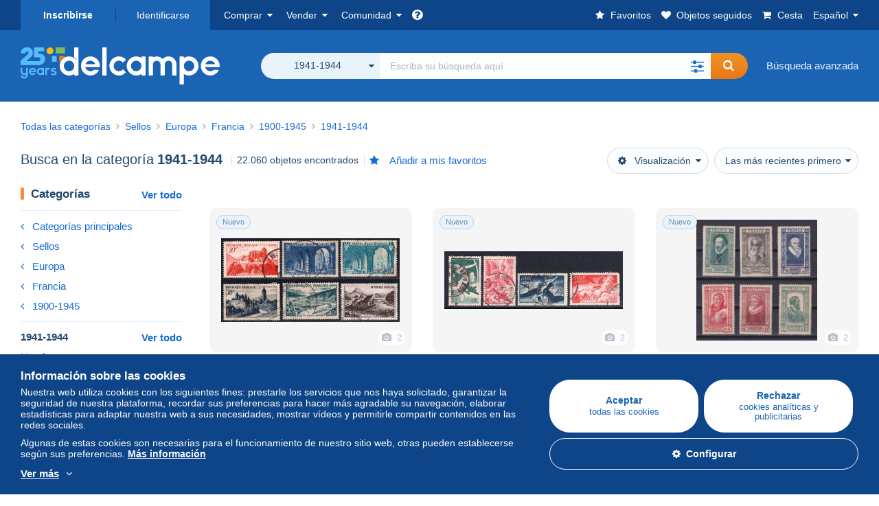

--- FILE ---
content_type: text/html; charset=UTF-8
request_url: https://www.delcampe.net/es/coleccionismo/sellos/francia/1941-1944/search
body_size: 51864
content:
<!DOCTYPE html>
<html lang="es">
    <head><title>Buscar en la categoría &quot;1941-1944 | Delcampe</title>
        <meta name="description" content="Descubra miles de objetos de colección en la categoría &quot;1941-1944&quot; en Delcampe. Compre, venda e intercambie con apasionados de todo el mundo en el mayor mercado dedicado a los coleccionistas." />
        <meta name="viewport" content="width=device-width, initial-scale=1.0">
        <meta property="og:locale" content="es" />
        <meta property="og:type" content="website" />
        <meta property="og:site_name" content="Delcampe" />

        <meta property="og:title" content="Delcampe - El mercado de los coleccionistas" />
            <meta property="og:description" content="Delcampe reúne a los compradores y vendedores de objetos de colección de todo el mundo. ¡Únase a la comunidad y descubra objetos excepcionales!" />
            <meta property="og:url" content="https://www.delcampe.net/es/coleccionismo/sellos/francia/1941-1944/search" />
            <meta property="og:image" content="https://www.delcampe.net/images/logo-delcampe-social-media.jpg?v=1768640550" />
            <link rel="canonical" href="https://www.delcampe.net/es/coleccionismo/sellos/francia/1941-1944/search" />
            <link rel="alternate" hreflang="fr" href="https://www.delcampe.net/fr/collections/timbres/france/1941-1944/search" />
    <link rel="alternate" hreflang="fr-BE" href="https://www.delcampe.net/fr/collections/timbres/france/1941-1944/search" />
    <link rel="alternate" hreflang="fr-CA" href="https://www.delcampe.net/fr/collections/timbres/france/1941-1944/search" />
    <link rel="alternate" hreflang="fr-CH" href="https://www.delcampe.net/fr/collections/timbres/france/1941-1944/search" />
    <link rel="alternate" hreflang="fr-FR" href="https://www.delcampe.net/fr/collections/timbres/france/1941-1944/search" />
    <link rel="alternate" hreflang="en" href="https://www.delcampe.net/en_GB/collectables/stamps/france/1941-1944/search" />
    <link rel="alternate" hreflang="en-GB" href="https://www.delcampe.net/en_GB/collectables/stamps/france/1941-1944/search" />
    <link rel="alternate" hreflang="en-US" href="https://www.delcampe.net/en_GB/collectables/stamps/france/1941-1944/search" />
    <link rel="alternate" hreflang="en-CA" href="https://www.delcampe.net/en_GB/collectables/stamps/france/1941-1944/search" />
    <link rel="alternate" hreflang="en-AU" href="https://www.delcampe.net/en_GB/collectables/stamps/france/1941-1944/search" />
    <link rel="alternate" hreflang="de" href="https://www.delcampe.net/de/sammlerobjekte/briefmarken/frankreich/1941-1944/search" />
    <link rel="alternate" hreflang="de-DE" href="https://www.delcampe.net/de/sammlerobjekte/briefmarken/frankreich/1941-1944/search" />
    <link rel="alternate" hreflang="de-AT" href="https://www.delcampe.net/de/sammlerobjekte/briefmarken/frankreich/1941-1944/search" />
    <link rel="alternate" hreflang="de-BE" href="https://www.delcampe.net/de/sammlerobjekte/briefmarken/frankreich/1941-1944/search" />
    <link rel="alternate" hreflang="de-CH" href="https://www.delcampe.net/de/sammlerobjekte/briefmarken/frankreich/1941-1944/search" />
    <link rel="alternate" hreflang="it" href="https://www.delcampe.net/it/collezionismo/francobolli/francia/1941-1944/search" />
    <link rel="alternate" hreflang="it-IT" href="https://www.delcampe.net/it/collezionismo/francobolli/francia/1941-1944/search" />
    <link rel="alternate" hreflang="nl" href="https://www.delcampe.net/nl/verzamelingen/postzegels/frankrijk/1941-1944/search" />
    <link rel="alternate" hreflang="nl-BE" href="https://www.delcampe.net/nl/verzamelingen/postzegels/frankrijk/1941-1944/search" />
    <link rel="alternate" hreflang="nl-NL" href="https://www.delcampe.net/nl/verzamelingen/postzegels/frankrijk/1941-1944/search" />
<!-- generics -->
        <link rel="icon" type="image/x-icon" href="https://www.delcampe.net/favicon.ico?v=1768640550">
        <link rel="icon" href="https://www.delcampe.net/images/favicon/favicon-32.png?v=1768640550" sizes="32x32">
        <link rel="icon" href="https://www.delcampe.net/images/favicon/favicon-57.png?v=1768640550" sizes="57x57">
        <link rel="icon" href="https://www.delcampe.net/images/favicon/favicon-76.png?v=1768640550" sizes="76x76">
        <link rel="icon" href="https://www.delcampe.net/images/favicon/favicon-96.png?v=1768640550" sizes="96x96">
        <link rel="icon" href="https://www.delcampe.net/images/favicon/favicon-128.png?v=1768640550" sizes="128x128">
        <link rel="icon" href="https://www.delcampe.net/images/favicon/favicon-192.png?v=1768640550" sizes="192x192">
        <link rel="icon" href="https://www.delcampe.net/images/favicon/favicon-228.png?v=1768640550" sizes="228x228">

        <!-- Android -->
        <link rel="shortcut icon" sizes="196x196" href="https://www.delcampe.net/images/favicon/favicon-196.png?v=1768640550">

        <!-- iOS -->
        <link rel="apple-touch-icon" href="https://www.delcampe.net/images/favicon/favicon-120.png?v=1768640550" sizes="120x120">
        <link rel="apple-touch-icon" href="https://www.delcampe.net/images/favicon/favicon-152.png?v=1768640550" sizes="152x152">
        <link rel="apple-touch-icon" href="https://www.delcampe.net/images/favicon/favicon-180.png?v=1768640550" sizes="180x180">

        <!-- Windows 8 IE 10-->
        <meta name="msapplication-TileColor" content="#FFFFFF">
        <meta name="msapplication-TileImage" content="https://www.delcampe.net/images/favicon/favicon-144.png?v=1768640550">

        <!— Windows 8.1 + IE11 and above —>
        <meta name="msapplication-config" content="https://www.delcampe.net/images/favicon/browserconfig.xml?v=1768640550" />


        <link rel="stylesheet" href="https://www.delcampe.net/build/default/css/plugins/font-awesome.4fc9f6.css">
        <link rel="stylesheet" href="https://www.delcampe.net/build/default/css/plugins/flag-icon.822268.css">

        <link rel="stylesheet" href="https://www.delcampe.net/build/default/css/default.9e1555.css">
        <link rel="stylesheet" href="https://www.delcampe.net/build/default/css/marketplace.7423ba.css">

        <link rel="stylesheet" href="https://www.delcampe.net/build/default/css/page/print.806ec8.css">

            
    <link rel="stylesheet" href="https://www.delcampe.net/build/default/css/plugins/select2.093082.css">
    <link rel="stylesheet" href="https://www.delcampe.net/build/default/css/page/gallery.12e465.css">
    
        
        <!--[if lt IE 9]><script src="https://oss.maxcdn.com/html5shiv/3.7.2/html5shiv.min.js"></script><![endif]-->
        <!--[if lt IE 9]><script src="https://oss.maxcdn.com/respond/1.4.2/respond.min.js"></script><![endif]-->

        
        <script type="application/ld+json"></script>

        
                                </head>

            
    <body>

        



<header data-menu-container>
    <div class="menu-top" data-menu>
        <div class="container">
            <ul class="nls main-list">
    <li class="hide-min-sm">
        <a href="" class="go-back-menu" data-open-menu>Cerrar<i class="pull-right">&times;</i></a>
    </li>
    <li>
        <ul class="nls child-list"><li class="main-link register">
                    <a href="/es/my-account/register" class="font-bold">Inscribirse</a>
                </li><li class="main-link dropdown arrow-white login">
                        <a href="/es/my-account/login" class="hide-min-sm">Identificarse</a>
                        <a href="/es/my-account/login" class="dropdown-toggle hide-max-sm login-dropdown" data-toggle="dropdown" aria-expanded="false" data-signin-link>Identificarse</a>
                        <div class="dropdown-menu" role="form">
                            <form name="user_login" method="post" action="/es/my-account/login" autocomplete="off" novalidate="novalidate">
                                <input type="text" id="user_login_nickname" name="user_login[nickname]" required="required" focus="focus" placeholder="Nombre de usuario" class="form-control" />
                                <div class="pos-rel margin-top-xs">
                                    <input type="password" id="user_login_password" name="user_login[password]" required="required" data-display-password="" placeholder="Contraseña" class="form-control" />
                                    <a href="#" class="display-password show-password"
                                         data-link-password
                                         title="Mostrar contraseña"
                                         data-label-hide="Ocultar contraseña"
                                         data-label-show="Mostrar contraseña"
                                    ></a>
                                </div>
                                <div class="checkbox remember-me margin-top-xs margin-bottom-sm">
                                    <label for="remember_me" class="control-label flex v-top space-xs no-margin line-height-xs font-xs">
                                        <input type="checkbox" id="remember_me" name="_remember_me" checked>
                                        <span class="font-normal">Permanecer conectado en este aparato</span>
                                    </label>
                                </div>
                                <input type="hidden" name="_csrf_token" value="f67a658b49ad9ac9d.UGlYK7UMBCu4TqPd1LBZqDmrvx1N5CoZIFkM3-81rg4.MVEsG4JdXGLCesXvtep0_Wuc_XF8nmJ2axhJlYFm8VwzOB90-kNzQt0E4g">
                                <input type="hidden" name="_target_path" value="https://www.delcampe.net/es/coleccionismo/sellos/francia/1941-1944/search">
                                <button type="submit" class="btn-block btn-orange margin-top-xs">Identificarse</button>
                                <a href="/es/my-account/reset-password" class="text-center">¿Ha olvidado su seudónimo o contraseña?</a>
                            <input type="hidden" id="user_login__token" name="user_login[_token]" data-controller="csrf-protection" value="1408b93.JoQZuEOZ_t4Oq-lzjmJd660TS5GCe5gmrnxXFrJlL5Y.T9dD_DnMmOhmxJM861ovpflSOtPoH-lTgwk_TNsJWfhs_i-JC9G35mnyuA" /></form>
                        </div>
                    </li></ul>
    </li>
    <li>
        <ul class="nls child-list">
            <li class="dropdown arrow-white buy-menu" data-parent-slide>
                <a href="/es/coleccionismo/buy/purchases/purchased-items" class="dropdown-toggle" data-toggle="dropdown" role="button" aria-expanded="false" rel="nofollow" data-toggle-menu>Comprar</a>
                <div class="dropdown-menu" role="menu" data-slide>
                    <div class="flex md-1">
                        
<ul class="nls links-list">
    <li data-parent-slide>
        <span class="list-title" data-toggle-menu>Buscar</span>
        <ul class="nls sub-menu-slide" data-slide>
            <li><a href="/es/coleccionismo/search/by-keywords">Búsqueda avanzada</a></li>
            <li class="margin-top-sm"><a href="/es/coleccionismo/category">Todas las categorías</a></li>
                            <li><a href="/es/vintage">Universo Vintage</a></li>
                        <li><a href="/es/prestige/catalogs/list/opened">Catálogos Casas de Subastas</a></li>
            <li>
                <a href="/es/coleccionismo/search?has_promo_only=1" class="green">
                    Todos los descuentos
                    <span class="label-green font-xs padding-h-xs border-radius-md"><i class="fa fa-scissors"></i></span>
                </a>
            </li>
            <li class="margin-top-sm"><a href="/es/coleccionismo/top-stores"rel="nofollow">Top Tiendas</a></li>
        </ul>
    </li>
    <li data-parent-slide>
        <span class="list-title" data-toggle-menu>Mis favoritos</span>
        <ul class="nls sub-menu-slide" data-slide>
            <li><a href="/es/coleccionismo/buy/favorites/watching-list"rel="nofollow">Objetos seguidos</a></li>
            <li><a href="/es/coleccionismo/favorites/favorites-list"rel="nofollow">Búsquedas favoritas</a></li>
            <li><a href="/es/buy/favorites/favorites-list"rel="nofollow">Gestionar mis favoritos</a></li>
        </ul>
    </li>
</ul>
<ul class="nls links-list">
    <li data-parent-slide>
        <span class="list-title" data-toggle-menu>Mis pujas</span>
        <ul class="nls sub-menu-slide" data-slide>
            <li><a href="/es/coleccionismo/buy/bids/ongoing"rel="nofollow">Activas</a></li>
            <li><a href="/es/coleccionismo/buy/bids/lost"rel="nofollow">Perdidas</a></li>
            <li><a href="/es/items/lower-offers/proposed"rel="nofollow">Inferiores</a></li>
            <li><a href="/es/coleccionismo/buy/bids/bid-group-proposed"rel="nofollow">Agrupadas</a></li>
            <li><a href="/es/coleccionismo/buy/bids/auction-house"rel="nofollow">Casas de subastas</a></li>
        </ul>
    </li>
    <li data-parent-slide>
        <span class="list-title" data-toggle-menu>Mis compras</span>
        <ul class="nls sub-menu-slide" data-slide>
            <li><a href="/es/coleccionismo/buy/purchases/purchased-items"rel="nofollow">Todas</a></li>
            <li><a href="/es/coleccionismo/buy/purchases/awaiting-invoice"rel="nofollow">Pendientes de factura</a></li>
            <li><a href="/es/coleccionismo/buy/purchases/awaiting-payment"rel="nofollow">A pagar</a></li>
            <li><a href="/es/coleccionismo/buy/purchases/awaiting-shipment"rel="nofollow">A recibir</a></li>
            <li><a href="/es/coleccionismo/buy/purchases/received"rel="nofollow">Recibidas</a></li>
            <li><a href="/es/coleccionismo/buy/purchases/archived"rel="nofollow">Archivadas</a></li>
        </ul>
    </li>
</ul>
<ul class="nls links-list">
    <li data-parent-slide>
        <span class="list-title" data-toggle-menu>Mis valoraciones</span>
        <ul class="nls sub-menu-slide" data-slide>
            <li><a href="/es/coleccionismo/buy/feedback/leave-feedback"rel="nofollow">Pendientes de valorar</a></li>
            <li><a href="/es/coleccionismo/buy/feedback/received-list"rel="nofollow">Recibidas</a></li>
            <li><a href="/es/coleccionismo/buy/feedback/given-list"rel="nofollow">Dadas</a></li>
        </ul>
    </li>
    <li data-parent-slide>
        <span class="list-title" data-toggle-menu>Historial</span>
        <ul class="nls sub-menu-slide" data-slide>
            <li><a href="/es/coleccionismo/buy/purchases/purchased-items/list"rel="nofollow">Objetos comprados</a></li>
        </ul>
    </li>
    <li class="more-links" data-parent-slide>
        <span class="list-title hide-min-sm" data-toggle-menu>Más enlaces</span>
        <ul class="nls sub-menu-slide" data-slide>
            <li><a href="/es/coleccionismo/buy/buying-stats"rel="nofollow">Estadísticas de compras</a></li>
            <li><a href="/es/my-account/blacklist/i-block-sellers"rel="nofollow">Lista negra de vendedores</a></li>
        </ul>
    </li>
</ul>                        
    <ul class="payments-menu nls links-list">
        <li data-parent-slide><span class="list-title" data-toggle-menu>Pagos</span>
            <ul class="nls sub-menu-slide" data-slide>
                <li><a href="/es/payments"rel="nofollow">Historial de pagos</a></li><li><a href="/es/coleccionismo/buy/purchases/awaiting-payment"rel="nofollow">Pagar mis compras</a></li>
            </ul>
        </li></ul>                    </div>
                </div>
            </li>
            <li class="dropdown arrow-white sell-menu" data-parent-slide>
                <a href="/es/coleccionismo/item/sell" class="dropdown-toggle" data-toggle="dropdown" role="button" aria-expanded="false" rel="nofollow" data-toggle-menu>Vender</a>
                <div class="dropdown-menu" role="menu" data-slide><div class="flex md-1">
                        
<ul class="nls links-list">
    <li class="put-on-sale" data-parent-slide>
        <a href="/es/coleccionismo/item/sell" class="btn-orange btn-big btn-block">Poner en venta</a>
        <div class="text-center margin-top-xs"><a href="/es/selling-methods">Métodos de venta</a></div>
    </li>
    <li class="more-links" data-parent-slide>
        <span class="list-title" data-toggle-menu>Mis objetos en venta</span>
        <ul class="nls sub-menu-slide" data-slide>
            <li><a href="/es/coleccionismo/sell/item-for-sale/pending"rel="nofollow">Planificados</a></li>
            <li><a href="/es/coleccionismo/sell/item-for-sale/ongoing"rel="nofollow">Activos</a></li>
            <li><a href="/es/coleccionismo/sell/item-for-sale/ongoing-with-offers"rel="nofollow">Activos con pujas</a></li>
            <li><a href="/es/items/lower-offers/received"rel="nofollow">Pujas inferiores recibidas</a></li>
            <li><a href="/es/coleccionismo/sell/item-for-sale/bid-group-received"rel="nofollow">Pujas agrupadas recibidas</a></li>
            <li><a href="/es/coleccionismo/sell/item/relist-as-new"rel="nofollow">Volver a poner como nuevo</a></li>
        </ul>
    </li>
    <li data-parent-slide>
        <span class="list-title" data-toggle-menu>Cambios múltiples</span>
        <ul class="nls sub-menu-slide" data-slide>
            <li><a href="/es/sell/apply-shipping-model"rel="nofollow">Gestión de los gastos de envío</a></li>
            <li><a href="/es/coleccionismo/sell/multiple-edit"rel="nofollow">Cambios múltiples</a></li>
        </ul>
    </li>
    <li data-parent-slide>
        <span class="list-title" data-toggle-menu>Mis descuentos Tienda</span>
        <ul class="nls sub-menu-slide" data-slide>
            <li><a href="/es/store-deals/create"rel="nofollow">Crear un descuento</a></li>
            <li><a href="/es/store-deals"rel="nofollow">Gestionar mis descuentos</a></li>
        </ul>
    </li>
</ul>
<ul class="nls links-list">
    <li data-parent-slide>
        <span class="list-title" data-toggle-menu>Mis objetos vendidos</span>
        <ul class="nls sub-menu-slide" data-slide>
            <li><a href="/es/coleccionismo/sell/sold-items/list"rel="nofollow">Todos</a></li>
            <li><a href="/es/coleccionismo/sell/sold-items/to-invoice"rel="nofollow">A facturar</a></li>
            <li><a href="/es/coleccionismo/sell/sold-items/invoiced"rel="nofollow">Facturados</a></li>
            <li><a href="/es/coleccionismo/sell/sold-items/to-send"rel="nofollow">A enviar</a></li>
            <li><a href="/es/coleccionismo/sell/sold-items/sent"rel="nofollow">Enviados</a></li>
            <li><a href="/es/coleccionismo/sell/sold-items/archived"rel="nofollow">Archivados</a></li>
        </ul>
    </li>
    <li data-parent-slide>
        <span class="list-title" data-toggle-menu>Mis objetos no vendidos</span>
        <ul class="nls sub-menu-slide" data-slide>
            <li><a href="/es/coleccionismo/sell/unsold-items/closed-list"rel="nofollow">Cerrados</a></li>
            <li><a href="/es/coleccionismo/sell/unsold-items/archived-list"rel="nofollow">Archivados</a></li>
        </ul>
    </li>
    <li data-parent-slide>
        <div class="list-title">
            <ul class="list-border-grey flex v-center line-height-sm">
                <li data-toggle-menu>Mi tienda</li></ul>
        </div>
        <ul class="nls sub-menu-slide" data-slide>
                            <li><a href="/es/store-settings/fiscal-informations"rel="nofollow">Configurar mi tienda</a></li>
                        <li class="margin-top-xs"><a href="/es/items/import"rel="nofollow">Easy Uploader</a></li>
        </ul>
    </li>
</ul>
<ul class="nls links-list">
    <li data-parent-slide>
        <span class="list-title" data-toggle-menu>Mis valoraciones</span>
        <ul class="nls sub-menu-slide" data-slide>
            <li><a href="/es/coleccionismo/sell/feedback/leave-feedback"rel="nofollow">Pendientes de valorar</a></li>
            <li><a href="/es/coleccionismo/sell/feedback/received-list"rel="nofollow">Recibidas</a></li>
            <li><a href="/es/coleccionismo/sell/feedback/given-list"rel="nofollow">Dadas</a></li>
        </ul>
    </li>
    <li data-parent-slide>
        <span class="list-title" data-toggle-menu>Historial</span>
        <ul class="nls sub-menu-slide" data-slide>
            <li><a href="/es/coleccionismo/sell/sold-items/items-list"rel="nofollow">Objetos vendidos</a></li>
        </ul>
    </li>
    <li class="more-links" data-parent-slide>
        <span class="list-title hide-min-sm" data-toggle-menu>Más enlaces</span>
        <ul class="nls sub-menu-slide" data-slide>
            <li><a href="/es/coleccionismo/sell/selling-stats"rel="nofollow">Estadísticas de ventas</a></li>
            <li><a href="/es/my-account/blacklist/i-block-buyers"rel="nofollow">Lista negra de compradores</a></li>
            <li class="margin-top-sm padding-top-sm border-top-blue-grey"><a href="/es/forum-estimation">Estimar mi objeto</a></li>
        </ul>
    </li>
</ul>
                        
    <ul class="payments-menu nls links-list">
        <li data-parent-slide><span class="list-title" data-toggle-menu>Pagos</span>
            <ul class="nls sub-menu-slide" data-slide>
                <li><a href="/es/payments"rel="nofollow">Historial de pagos</a></li><li><a href="/es/coleccionismo/buy/purchases/awaiting-payment"rel="nofollow">Pagar mis compras</a></li>
            </ul>
        </li></ul>                    </div>
                </div>
            </li>
            <li class="dropdown arrow-white community-menu" data-parent-slide>
                <a href="/es/forum" class="dropdown-toggle" data-toggle="dropdown" role="button" aria-expanded="false" rel="nofollow" data-toggle-menu>Comunidad</a>
                <div class="dropdown-menu" role="menu" data-slide>
                    <div class="flex md-1">
                        

<ul class="nls links-list">
    <li><a href="/es/community">Comunidad de Delcampe</a></li>
    <li><a href="/es/forum"rel="nofollow">Foro</a></li>
    <li><a href="/es/agenda/"rel="nofollow">Agenda</a></li>
    <li><a href="/es/youtube"rel="nofollow">Vídeos</a></li>
    <li><a href="https://blog.delcampe.net/es" target="_blank">Blog</a></li>
    <li>
        <ul class="nls list-inline margin-top-lg">
            <li><a href="https://www.facebook.com/delcampe" class="button-social facebook" title="Facebook" target="_blank" rel="nofollow noopener noreferrer"><i class="fa fa-facebook"></i></a></li>
            <li><a href="https://www.linkedin.com/company/delcampe-international-sprl" class="button-social linkedin" title="Linkedin" target="_blank" rel="nofollow noopener noreferrer"><i class="fa fa-linkedin"></i></a></li>
            <li><a href="https://www.youtube.com/delcampeofficial" class="button-social youtube" title="Youtube" target="_blank" rel="nofollow noopener noreferrer"><i class="fa fa-youtube-play"></i></a></li>
            <li><a href="https://twitter.com/Delcampe" class="button-social twitter" title="Twitter" target="_blank" rel="nofollow noopener noreferrer"><span class="fa-twitter-x"></span></a></li>
            <li><a href="https://www.instagram.com/delcampe_official" class="button-social instagram" title="Instagram" target="_blank" rel="nofollow noopener noreferrer"><i class="fa fa-instagram"></i></a></li>
            <li><a href="https://pinterest.com/delcampe_marketplace" class="button-social pinterest" title="Pinterest" target="_blank" rel="nofollow noopener noreferrer"><i class="fa fa-pinterest"></i></a></li>
        </ul>
    </li>
</ul>

<div class="main">
    <div class="flex md-1"><ul id="blog-post" class="nls links-list bg-blue-light"><li>
                        <a href="https://blog.delcampe.net/es/las-condiciones-generales-de-uso-de-delcampe-se-actualizaran-en-quince-dias-2/" class="flex md-1 space-sm v-center" target="_blank">
                                                                                            <img src="https://blog.delcampe.net/wp-content/uploads/2025/12/20240903_Cover_Charte_Blog_2024_ES-96x57.jpg" alt="Las Condiciones Generales de Uso de Delcampe se actualizarán en quince días." class="no-margin-bottom" loading="lazy" data-original="https://blog.delcampe.net/wp-content/uploads/2025/12/20240903_Cover_Charte_Blog_2024_ES-96x57.jpg" data-lazyload-menu>
                                                        <p class="no-margin-bottom">Las Condiciones Generales de Uso de Delcampe se actualizarán en quince días.</p>
                        </a>
                    </li><li>
                        <a href="https://blog.delcampe.net/es/delcampe-en-opiniones-verificadas-ustedes-son-nuestros-mejores-embajadores-2/" class="flex md-1 space-sm v-center" target="_blank">
                                                                                            <img src="https://blog.delcampe.net/wp-content/uploads/2025/12/Cover_Blog_Avis_Verifies_ES-96x57.jpg" alt="Delcampe en Opiniones Verificadas: ¡ustedes son nuestros mejores embajadores!" class="no-margin-bottom" loading="lazy" data-original="https://blog.delcampe.net/wp-content/uploads/2025/12/Cover_Blog_Avis_Verifies_ES-96x57.jpg" data-lazyload-menu>
                                                        <p class="no-margin-bottom">Delcampe en Opiniones Verificadas: ¡ustedes son nuestros mejores embajadores!</p>
                        </a>
                    </li></ul><ul id="agenda" class="nls links-list bg-blue-light flex v-center">
            <li class="flex space-md v-center">
                <a href="/es/agenda/"><img src="https://www.delcampe.net/images/homepage/agenda.jpg?v=1768640550" alt="Agenda"></a>
                <span>
                    <strong>¡Descubra la agenda de los coleccionistas!</strong>
                    <a href="/es/agenda/" class="btn-orange">Descubra la agenda</a>
                </span>
            </li>
        </ul>
    </div>
    <div class="menu-community-youtube flex md-1">
                    <div class="links-list">
                <div class="flex space-md v-center">
                    <a href="https://www.youtube.com/watch?v=Gg0ApiuMH4I&amp;list=PLFD6XaVCwAhFsT2RrABRUP6U59iJbGQIl" class="link-video" target="_blank">
                        <img src="https://i.ytimg.com/vi/Gg0ApiuMH4I/mqdefault.jpg" alt="INSÓLITO: ¡Descubra el SELLO con un SORPRENDENTE ERROR DE FECHA! | El Mundo de la Colección" width="125" height="70" loading="lazy">
                    </a>
                    <a href="https://www.youtube.com/watch?v=Gg0ApiuMH4I&amp;list=PLFD6XaVCwAhFsT2RrABRUP6U59iJbGQIl" class="line-height-xs">INSÓLITO: ¡Descubra el SELLO con un SORPRENDENTE ERROR DE FECHA! | El Mundo de la Colección</a>
                </div>
            </div>
                    <div class="links-list">
                <div class="flex space-md v-center">
                    <a href="https://www.youtube.com/watch?v=5TPJkKGakiw&amp;list=PLFD6XaVCwAhGT98UT4xTqDlM9xjacnV7i" class="link-video" target="_blank">
                        <img src="https://i.ytimg.com/vi/5TPJkKGakiw/mqdefault.jpg" alt="LAS VENTAS + HERMOSAS de Delcampe (diciembre de 2025)  |  Los objetos de colección del mercado" width="125" height="70" loading="lazy">
                    </a>
                    <a href="https://www.youtube.com/watch?v=5TPJkKGakiw&amp;list=PLFD6XaVCwAhGT98UT4xTqDlM9xjacnV7i" class="line-height-xs">LAS VENTAS + HERMOSAS de Delcampe (diciembre de 2025)  |  Los objetos de colección del mercado</a>
                </div>
            </div>
            </div>
</div>                    </div>
                </div>
            </li>
        </ul>
    </li>
    <li class="main">
        <ul class="nls child-list">
            <li class="no-dropdown helpcenter">
                <a href="/es/help-center" target="_blank" title="help_center.general_title">
                    <i class="fa fa-question-circle in-block"></i>
                    <span class="hide">Centro de ayuda</span>
                </a>
            </li>
            <li class="align-right no-dropdown favorites">
                <a href="/es/coleccionismo/favorites/favorites-list" title="Mis favoritos" rel="nofollow">
                    <i class="fa fa-star in-block"></i>
                    <span class="hide-lg">Favoritos</span>
                </a>
            </li>
            <li class="no-dropdown watching-list">
                <a href="/es/coleccionismo/buy/favorites/watching-list" title="Objetos seguidos" rel="nofollow">
                    <i class="fa fa-heart in-block"></i>
                    <span class="hide-lg">Objetos seguidos</span>
                </a>
            </li>
            <li class="no-dropdown basket-container">
                <a href="/es/coleccionismo/basket" class="basket" title="Mi cesta" rel="nofollow" data-go-basket>
                    <i class="fa fa-shopping-cart in-block"></i>
                    <span class="hide-lg">Cesta</span></a>
            </li>
                        <li class="dropdown arrow-white langages not-full-width" data-parent-slide>
                    <a href="#" class="dropdown-toggle" data-toggle="dropdown" aria-expanded="false" data-toggle-menu>Español</a>
                    <ul class="dropdown-menu small-dropdown" role="menu" data-slide><li><a href="https://www.delcampe.net/fr/collections/timbres/france/1941-1944/search">Français</a></li><li><a href="https://www.delcampe.net/en_GB/collectables/stamps/france/1941-1944/search">English (United Kingdom)</a></li><li><a href="https://www.delcampe.net/en_US/collectibles/stamps/france/1941-1944/search">English (United States)</a></li><li><a href="https://www.delcampe.net/nl/verzamelingen/postzegels/frankrijk/1941-1944/search">Nederlands</a></li><li><a href="https://www.delcampe.net/de/sammlerobjekte/briefmarken/frankreich/1941-1944/search">Deutsch</a></li><li><a href="https://www.delcampe.net/it/collezionismo/francobolli/francia/1941-1944/search">Italiano</a></li></ul>
                </li></ul>
    </li></ul>
        </div>
    </div>
    <div class="header-main data-search-bar" data-search-bar>
        <div class="container">
            <div class="header-container">
                <button type="button" class="menu-mobile hide-min-sm" data-target=".header-menu" data-open-menu><i class="fa fa-bars"></i></button><div class="header-logo">
    <a href="/es/coleccionismo/" class="logo-delcampe"><img src="https://www.delcampe.net/images/logo-delcampe-25-ans.svg?v=1768640550" width="290" height="54" alt="Logo Delcampe"></a>
        </div><div class="header-search">
                    <form name="search-top" method="get" action="/es/coleccionismo/search" class="form-main-search flex space-sm v-center" id="search" data-js="search" novalidate="novalidate">
<div class="full-width pos-rel">
    <div class="search-bar dropdown-with-checkbox form-flex">
        <div class="dropdown">
            <button class="search-filter dropdown-toggle" data-toggle="dropdown" aria-haspopup="true" aria-expanded="false" type="button" data-placement="bottom">
                <span class="filter-label" data-by-category="Por categoría [{numberOfCategories}]">Todas las páginas Delcampe</span>
            </button>
            <div class="dropdown-menu text-left no-border-radius-right">
                <ul class="dropdown-menu-checked-list" role="menu">
                    <li class="strong">
                        <div class="checkbox">
                                                            <label class="control-label"><input type="checkbox" name="all-delcampe"/>Todas las páginas Delcampe</label>
                                                    </div>
                    </li>
                    <li class="divider">&nbsp;</li>
                    <li class="title font-bold">Categorías populares</li>
                                                                <li>
                            <div class="checkbox">
                                <label for="categories_0">
                                    <input type="checkbox" id="categories_0" name="categories[]" value="30001" data-category-check>
                                    Sellos
                                </label>
                            </div>
                        </li>
                                                                    <li>
                            <div class="checkbox">
                                <label for="categories_1">
                                    <input type="checkbox" id="categories_1" name="categories[]" value="30002" data-category-check>
                                    Postales
                                </label>
                            </div>
                        </li>
                                                                    <li>
                            <div class="checkbox">
                                <label for="categories_2">
                                    <input type="checkbox" id="categories_2" name="categories[]" value="30003" data-category-check>
                                    Monedas &amp; Billetes
                                </label>
                            </div>
                        </li>
                                                                    <li>
                            <div class="checkbox">
                                <label for="categories_3">
                                    <input type="checkbox" id="categories_3" name="categories[]" value="34443" data-category-check>
                                    Fotografía
                                </label>
                            </div>
                        </li>
                                                                <li class="title font-bold">Categorías</li>
                                            <li>
                            <div class="checkbox">
                                <label for="categories_4">
                                    <input type="checkbox" id="categories_4"
                                           name="categories[]"  checked                                            value="24392" data-category-check>
                                    1941-1944
                                </label>
                            </div>
                        </li>
                                                                    <li>
                            <div class="checkbox">
                                <label for="categories_5">
                                    <input type="checkbox" id="categories_5"
                                           name="categories[]"                                            value="34442" data-category-check>
                                    Arte y Antigüedades
                                </label>
                            </div>
                        </li>
                                                                    <li>
                            <div class="checkbox">
                                <label for="categories_6">
                                    <input type="checkbox" id="categories_6"
                                           name="categories[]"                                            value="34440" data-category-check>
                                    Bar &amp; Alimentación
                                </label>
                            </div>
                        </li>
                                                                    <li>
                            <div class="checkbox">
                                <label for="categories_7">
                                    <input type="checkbox" id="categories_7"
                                           name="categories[]"                                            value="7731" data-category-check>
                                    Ciencia &amp; Tecnología
                                </label>
                            </div>
                        </li>
                                                                    <li>
                            <div class="checkbox">
                                <label for="categories_8">
                                    <input type="checkbox" id="categories_8"
                                           name="categories[]"                                            value="6378" data-category-check>
                                    Cine, TV &amp; Video
                                </label>
                            </div>
                        </li>
                                                                    <li>
                            <div class="checkbox">
                                <label for="categories_9">
                                    <input type="checkbox" id="categories_9"
                                           name="categories[]"                                            value="12472" data-category-check>
                                    Deportes
                                </label>
                            </div>
                        </li>
                                                                    <li>
                            <div class="checkbox">
                                <label for="categories_10">
                                    <input type="checkbox" id="categories_10"
                                           name="categories[]"                                            value="34433" data-category-check>
                                    Discos de vinilo
                                </label>
                            </div>
                        </li>
                                                                    <li>
                            <div class="checkbox">
                                <label for="categories_11">
                                    <input type="checkbox" id="categories_11"
                                           name="categories[]"                                            value="30008" data-category-check>
                                    Documentos antiguos
                                </label>
                            </div>
                        </li>
                                                                    <li>
                            <div class="checkbox">
                                <label for="categories_12">
                                    <input type="checkbox" id="categories_12"
                                           name="categories[]"                                            value="14591" data-category-check>
                                    Fiestas &amp; Eventos
                                </label>
                            </div>
                        </li>
                                                                    <li>
                            <div class="checkbox">
                                <label for="categories_13">
                                    <input type="checkbox" id="categories_13"
                                           name="categories[]"                                            value="34443" data-category-check>
                                    Fotografía
                                </label>
                            </div>
                        </li>
                                                                    <li>
                            <div class="checkbox">
                                <label for="categories_14">
                                    <input type="checkbox" id="categories_14"
                                           name="categories[]"                                            value="1752" data-category-check>
                                    Hadas (sorpresas)
                                </label>
                            </div>
                        </li>
                                                                    <li>
                            <div class="checkbox">
                                <label for="categories_15">
                                    <input type="checkbox" id="categories_15"
                                           name="categories[]"                                            value="34441" data-category-check>
                                    Joyas &amp; Relojería
                                </label>
                            </div>
                        </li>
                                                                    <li>
                            <div class="checkbox">
                                <label for="categories_16">
                                    <input type="checkbox" id="categories_16"
                                           name="categories[]"                                            value="34437" data-category-check>
                                    Juegos, juguetes &amp; Figurines
                                </label>
                            </div>
                        </li>
                                                                    <li>
                            <div class="checkbox">
                                <label for="categories_17">
                                    <input type="checkbox" id="categories_17"
                                           name="categories[]"                                            value="1898" data-category-check>
                                    Kinder &amp; Diddl
                                </label>
                            </div>
                        </li>
                                                                    <li>
                            <div class="checkbox">
                                <label for="categories_18">
                                    <input type="checkbox" id="categories_18"
                                           name="categories[]"                                            value="30004" data-category-check>
                                    Libros, Revistas, Cómics
                                </label>
                            </div>
                        </li>
                                                                    <li>
                            <div class="checkbox">
                                <label for="categories_19">
                                    <input type="checkbox" id="categories_19"
                                           name="categories[]"                                            value="21607" data-category-check>
                                    Magnetos
                                </label>
                            </div>
                        </li>
                                                                    <li>
                            <div class="checkbox">
                                <label for="categories_20">
                                    <input type="checkbox" id="categories_20"
                                           name="categories[]"                                            value="34436" data-category-check>
                                    Militares
                                </label>
                            </div>
                        </li>
                                                                    <li>
                            <div class="checkbox">
                                <label for="categories_21">
                                    <input type="checkbox" id="categories_21"
                                           name="categories[]"                                            value="1748" data-category-check>
                                    Minerales &amp; Fósiles
                                </label>
                            </div>
                        </li>
                                                                    <li>
                            <div class="checkbox">
                                <label for="categories_22">
                                    <input type="checkbox" id="categories_22"
                                           name="categories[]"                                            value="34435" data-category-check>
                                    Modelismo
                                </label>
                            </div>
                        </li>
                                                                    <li>
                            <div class="checkbox">
                                <label for="categories_23">
                                    <input type="checkbox" id="categories_23"
                                           name="categories[]"                                            value="30003" data-category-check>
                                    Monedas &amp; Billetes
                                </label>
                            </div>
                        </li>
                                                                    <li>
                            <div class="checkbox">
                                <label for="categories_24">
                                    <input type="checkbox" id="categories_24"
                                           name="categories[]"                                            value="34434" data-category-check>
                                    Música &amp; Instrumentos
                                </label>
                            </div>
                        </li>
                                                                    <li>
                            <div class="checkbox">
                                <label for="categories_25">
                                    <input type="checkbox" id="categories_25"
                                           name="categories[]"                                            value="4222" data-category-check>
                                    Objetos de oficina
                                </label>
                            </div>
                        </li>
                                                                    <li>
                            <div class="checkbox">
                                <label for="categories_26">
                                    <input type="checkbox" id="categories_26"
                                           name="categories[]"                                            value="1892" data-category-check>
                                    Objetos para fumadores
                                </label>
                            </div>
                        </li>
                                                                    <li>
                            <div class="checkbox">
                                <label for="categories_27">
                                    <input type="checkbox" id="categories_27"
                                           name="categories[]"                                            value="8411" data-category-check>
                                    Pasatiempos creativos
                                </label>
                            </div>
                        </li>
                                                                    <li>
                            <div class="checkbox">
                                <label for="categories_28">
                                    <input type="checkbox" id="categories_28"
                                           name="categories[]"                                            value="1742" data-category-check>
                                    Perfumes &amp; Belleza
                                </label>
                            </div>
                        </li>
                                                                    <li>
                            <div class="checkbox">
                                <label for="categories_29">
                                    <input type="checkbox" id="categories_29"
                                           name="categories[]"                                            value="30007" data-category-check>
                                    Pin
                                </label>
                            </div>
                        </li>
                                                                    <li>
                            <div class="checkbox">
                                <label for="categories_30">
                                    <input type="checkbox" id="categories_30"
                                           name="categories[]"                                            value="18840" data-category-check>
                                    Plantas, Semillas y Bulbos
                                </label>
                            </div>
                        </li>
                                                                    <li>
                            <div class="checkbox">
                                <label for="categories_31">
                                    <input type="checkbox" id="categories_31"
                                           name="categories[]"                                            value="30002" data-category-check>
                                    Postales
                                </label>
                            </div>
                        </li>
                                                                    <li>
                            <div class="checkbox">
                                <label for="categories_32">
                                    <input type="checkbox" id="categories_32"
                                           name="categories[]"                                            value="1955" data-category-check>
                                    Publicidad
                                </label>
                            </div>
                        </li>
                                                                    <li>
                            <div class="checkbox">
                                <label for="categories_33">
                                    <input type="checkbox" id="categories_33"
                                           name="categories[]"                                            value="7540" data-category-check>
                                    Religión &amp; Esoterismo
                                </label>
                            </div>
                        </li>
                                                                    <li>
                            <div class="checkbox">
                                <label for="categories_34">
                                    <input type="checkbox" id="categories_34"
                                           name="categories[]"                                            value="6367" data-category-check>
                                    Ropa y textiles de época
                                </label>
                            </div>
                        </li>
                                                                    <li>
                            <div class="checkbox">
                                <label for="categories_35">
                                    <input type="checkbox" id="categories_35"
                                           name="categories[]"                                            value="30001" data-category-check>
                                    Sellos
                                </label>
                            </div>
                        </li>
                                                                    <li>
                            <div class="checkbox">
                                <label for="categories_36">
                                    <input type="checkbox" id="categories_36"
                                           name="categories[]"                                            value="34439" data-category-check>
                                    Tarjetas de Colección modernas
                                </label>
                            </div>
                        </li>
                                                                    <li>
                            <div class="checkbox">
                                <label for="categories_37">
                                    <input type="checkbox" id="categories_37"
                                           name="categories[]"                                            value="30006" data-category-check>
                                    Tarjetas telefónicas
                                </label>
                            </div>
                        </li>
                                                                    <li>
                            <div class="checkbox">
                                <label for="categories_38">
                                    <input type="checkbox" id="categories_38"
                                           name="categories[]"                                            value="2767" data-category-check>
                                    Transporte
                                </label>
                            </div>
                        </li>
                                                                    <li>
                            <div class="checkbox">
                                <label for="categories_39">
                                    <input type="checkbox" id="categories_39"
                                           name="categories[]"                                            value="34438" data-category-check>
                                    Videojuegos
                                </label>
                            </div>
                        </li>
                                                            </ul>
            </div>
        </div>
        <div class="main pos-rel">
            <div class="dropdown quick-advanced-search">
    <a href="" class="dropdown-toggle" role="button" data-toggle="dropdown" aria-expanded="true" title="Búsqueda avanzada">
        <i class="fa fa-sliders blue-link font-xxxl" aria-hidden="true"></i>
    </a>
    <div class="dropdown-menu text-left" data-dropdown-select>
        <div class="flex space-xs all-2 sm-1 v-center">
            <strong>Modo de buscar</strong><select id="search_mode" name="search_mode" class="form-control"><option value="all" selected="selected">Todas esas palabras</option><option value="any">Una de esas palabras</option><option value="phrase">Frase exacta</option><option value="extended">Sintaxis avanzada</option></select><strong>Términos a excluir <a href="" class="info-tooltip" data-toggle="tooltip" data-original-title="(separados por «,»)" data-placement="right"><i class="fa fa-info"></i></a></strong><input type="text" id="excluded_terms" name="excluded_terms" class="form-control" /></div>

        <div class="form-group no-margin margin-top-sm">
            <strong class="control-label in-block margin-bottom-xs">Buscar en</strong>
            <div class="bloc-white bloc-xs border-radius-xxl flex space-sm v-center">
                <span class="main no-margin padding-left-xs">Descripciones</span>
                    <div class="form-group">
                <div>
            
                    <div class="switch-on-off in-block" data-switch>
        <label for="is_searchable_in_descriptions">
            <input type="checkbox" id="is_searchable_in_descriptions" name="is_searchable_in_descriptions" value="1"id="is_searchable_in_descriptions" name="is_searchable_in_descriptions" activated="form.choice_type_true" desactivated="form.choice_type_false">
            <span class="switch-text switch-text-yes">Sí</span>
            <span class="switch-text switch-text-no">No</span>
            <span class="switch-circle"></span>
        </label>
    </div>

        </div>
    </div>

            </div>
        </div>

        <div class="form-group no-margin margin-top-xs">
            <div class="bloc-white bloc-xs border-radius-xxl flex space-sm v-center">
                <span class="main no-margin padding-left-xs">Traducciones</span>
                    <div class="form-group">
                <div>
            
                    <div class="switch-on-off in-block" data-switch>
        <label for="is_searchable_in_translations">
            <input type="checkbox" id="is_searchable_in_translations" name="is_searchable_in_translations" value="1"id="is_searchable_in_translations" name="is_searchable_in_translations" activated="form.choice_type_true" desactivated="form.choice_type_false">
            <span class="switch-text switch-text-yes">Sí</span>
            <span class="switch-text switch-text-no">No</span>
            <span class="switch-circle"></span>
        </label>
    </div>

        </div>
    </div>

            </div>
        </div>
    </div>
</div>            <div data-search-bar-box>
                <input type="search" id="term" name="term" aria-label="global_search.search_label" placeholder="Escriba su búsqueda aquí" class="form-control" />
            </div>
        </div>
                    <input type="hidden" name="payment_methods[]" value="paypal">
                    <input type="hidden" name="payment_methods[]" value="delcampe_pay">
                    <input type="hidden" name="payment_methods[]" value="bank_transfer">
                    <input type="hidden" name="payment_methods[]" value="visa">
                    <input type="hidden" name="payment_methods[]" value="mastercard">
                    <input type="hidden" name="payment_methods[]" value="bcmc">
                    <input type="hidden" name="payment_methods[]" value="ideal">
                    <input type="hidden" name="payment_methods[]" value="maestro">
                            <input type="hidden" name="show_types[]" value="fixed_price">
                    <input type="hidden" name="show_types[]" value="bids_with_offer">
                    <input type="hidden" name="show_types[]" value="bids_without_offer">
                    <input type="hidden" name="show_types[]" value="auction_houses">
                <input type="hidden" name="display_state" value="ongoing">
        <input type="hidden" name="started_days" value="">
        <input type="hidden" name="started_hours" value="">
        <input type="hidden" name="ended_hours" value="">
        <input type="hidden" name="display_only" value="">
        <input type="hidden" name="min_price" value="">
        <input type="hidden" name="max_price" value="">
                        <input type="hidden" name="seller_localisation_continent" value="">
        <input type="hidden" name="seller_localisation_country" value="">
        <input type="hidden" name="seller_localisation_choice" value="world">
        <input type="hidden" name="view" value="gallery">
        <input type="hidden" name="order" value="sale_start_datetime">
        <button type="submit" class="btn-orange" title="Buscar">
            <span class="hide"><i class="fa fa-search"></i></span><span
                    class="search-text">Buscar</span>
        </button>
    </div>
    <div id="recent-search" class="search-bar-menu bloc-shadow-orange bg-white text-left hide" data-recent-search-results data-term-link="/es/coleccionismo/search?term=__TERM__">
    <div class="flex space-sm v-center">
        <ul class="list-border-grey v-center">
            <li><strong class="title-border-orange font-lg no-center-mobile">Búsquedas recientes</strong></li>
            <li><a href="#" class="font-xs" data-remove-recent-search>Borrar el historial</a></li>
        </ul>
        <a href="#" class="align-right" data-hide-search-bar-box>Cerrar<span class="close-icon"></span>
        </a>
    </div>
    <ul class="nls search-results" data-results></ul>
    </div></div>
<div class="nowrap">
    <a href="/es/coleccionismo/search/by-keywords?categories%5B0%5D=24392"
       class="advanced-search">Búsqueda avanzada</a>
</div>
</form>

                </div>
            </div>
        </div>
        <div data-search-bar-box>
            <div class="hide mobile-navigation flex space-sm v-center padding-sm">
                <a href="" data-hide-search-bar-box><i class="fa fa-arrow-left"></i></a>
                <strong class="main text-center">Búsqueda</strong>
                <a href="" data-hide-search-bar-box><i class="fa fa-times"></i></a>
            </div>
            <div data-search-bar-box>
                <div id="push-search" class="search-bar-menu bg-white no-padding text-left hide">
                    <div class="container pos-rel">
                        <a href="#" class="align-right" data-hide-search-bar-box>Cerrar<span class="close-icon"></span>
                        </a>
                        <div class="flex md-1" data-push-search-get-results="/es/search-bar/push-search">
                            <div class="search-left">
                                <div id="popular-research" data-popular-search-results>
    <strong class="title-border-orange font-lg no-center-mobile">Busquédas populares</strong>
    <div class="content">
                    <div class="bloc-blue-light no-border text-center bloc-sm line-height-md font-xs" data-no-results>
                <strong>Ningún resultado</strong>
            </div>
            </div>
</div>
                                <div id="related-categories" data-related-categories-results>
    <strong class="title-border-orange font-lg no-center-mobile">Categorías relacionadas</strong>
    <div class="content">
                    <div class="bloc-blue-light no-border text-center bloc-sm line-height-md font-xs" data-no-results>
                <strong>Ningún resultado</strong>
            </div>
            </div>
</div>
                            </div>
                            <div class="main" data-search-right>
                                <div id="popular-items" data-popular-items-results>
    <strong class="title-border-orange font-lg no-center-mobile">Objetos populares</strong>
    <div class="content">
                    <div class="bloc-blue-light no-border text-center bloc-lg line-height-md" data-no-results>
                <strong>Ningún resultado</strong><br>
                No hay artículos que coincidan con su búsqueda...<br>¡Compruebe que la ortografía de las palabras es correcta o amplíe su búsqueda para obtener resultados!
            </div>
            </div>
</div>
                                                                                            </div>
                        </div>
                    </div>
                </div>
            </div>
        </div>
    </div></header>

            
                <div class="content-grid container-full clearow">
        <div class="container">            <ol class="breadcrumb" itemscope itemtype="http://schema.org/BreadcrumbList"><li itemprop="itemListElement" itemscope itemtype="http://schema.org/ListItem">
                <a itemprop="item" href="/es/coleccionismo/category">
                    <span itemprop="name">Todas las categorías</span>
                    <meta itemprop="position" content="1" />
                </a>
            </li><li itemprop="itemListElement" itemscope itemtype="http://schema.org/ListItem">
                <a itemprop="item" href="/es/coleccionismo/sellos/">
                    <span itemprop="name">Sellos</span>
                    <meta itemprop="position" content="2" />
                </a>
            </li><li itemprop="itemListElement" itemscope itemtype="http://schema.org/ListItem">
                <a itemprop="item" href="/es/coleccionismo/sellos/europa/">
                    <span itemprop="name">Europa</span>
                    <meta itemprop="position" content="3" />
                </a>
            </li><li itemprop="itemListElement" itemscope itemtype="http://schema.org/ListItem">
                <a itemprop="item" href="/es/coleccionismo/sellos/francia/">
                    <span itemprop="name">Francia</span>
                    <meta itemprop="position" content="4" />
                </a>
            </li><li itemprop="itemListElement" itemscope itemtype="http://schema.org/ListItem">
                <a itemprop="item" href="/es/coleccionismo/sellos/francia/19001945/">
                    <span itemprop="name">1900-1945</span>
                    <meta itemprop="position" content="5" />
                </a>
            </li><li itemprop="itemListElement" itemscope itemtype="http://schema.org/ListItem">
                <a itemprop="item" href="/es/coleccionismo/sellos/francia/1941-1944/">
                    <span itemprop="name">1941-1944</span>
                    <meta itemprop="position" content="6" />
                </a>
            </li></ol>
    <div class="gallery-page flex md-1 flex-wrap"
        data-push-marketing="search" data-pm-key="32f98aa99208deb3d54d4ecd648786ea"
        data-pm-category-id="24392" data-pm-seller-id="" data-pm-terms=""
    >

        
                            
        <div id="search-results">
    <ul class="list-border-grey no-list-sm v-center no-wrap" data-favorite-list>
        <li class="search-text">
            <h1 class="font-xxl font-normal no-margin"><span>Busca en la categoría</span> <span class="category"><strong title="1941-1944">1941-1944</strong></span></h1>
        </li>
        <li class="font-sm nowrap">
            <span data-total-hits="22060">22.060 objetos encontrados</span>
        </li>
                                    <li class="favorite-container">
                    <a href="javascript:void(0)"
       id="favorite-btn-filter"
       class="no-button-style favorite"
       data-toggle="tooltip"
       data-original-title="Conéctese para utilizar la funcionalidad Añadir a mis favoritos."
       data-placement="bottom"
       data-login
    >
        <span class="nowrap">
            <i class="fa fa-star margin-right-sm" aria-hidden="true"></i>
            Añadir a mis favoritos
        </span>
    </a>                </li>
                        </ul>
</div>

        <div id="display-settings" class="align-right flex space-xs sm-2">
            <div class="display-options dropdown no-arrow" data-item-card-options>
    <button class="dropdown-toggle btn-block nowrap" data-toggle="dropdown" type="button" aria-expanded="false">
        <i class="fa fa-cog margin-right-sm"></i>Visualización</button>
    <div class="dropdown-menu">
        <form name="item_card_option" method="post" action="/es/coleccionismo/search/item-card-option" data-current-url="https://www.delcampe.net/es/coleccionismo/search?term=&amp;categories%5B0%5D=24392&amp;search_mode=all&amp;is_searchable_in_translations=0&amp;is_searchable_in_descriptions=0&amp;show_types%5B0%5D=fixed_price&amp;show_types%5B1%5D=bids_with_offer&amp;show_types%5B2%5D=bids_without_offer&amp;show_types%5B3%5D=auction_houses&amp;show_type=all&amp;view_filters_reminder=1&amp;view=gallery&amp;display_ongoing=ongoing&amp;display_state=ongoing&amp;duration_selection=all&amp;payment_methods%5B0%5D=paypal&amp;payment_methods%5B1%5D=delcampe_pay&amp;payment_methods%5B2%5D=bank_transfer&amp;payment_methods%5B3%5D=visa&amp;payment_methods%5B4%5D=mastercard&amp;payment_methods%5B5%5D=bcmc&amp;payment_methods%5B6%5D=ideal&amp;payment_methods%5B7%5D=maestro&amp;payment_method_choices%5B0%5D=paypal&amp;payment_method_choices%5B1%5D=delcampe_pay&amp;payment_method_choices%5B2%5D=bank_transfer&amp;payment_method_choices%5B3%5D=visa&amp;payment_method_choices%5B4%5D=mastercard&amp;payment_method_choices%5B5%5D=bcmc&amp;payment_method_choices%5B6%5D=ideal&amp;payment_method_choices%5B7%5D=maestro&amp;seller_localisation_choice=world&amp;currency=all&amp;exclude_empty_description=0&amp;is_auction_house_seller=0&amp;has_free_delivery=0&amp;has_promo_only=0" novalidate="novalidate">
            <div class="padding-md">
                                    <label class="control-label">Ver los resultados</label>
                    <div class="flex all-2 space-xs">
                        <div class="flex all-2 space-xxs">
                            <a href="javascript:void(0)"
                                data-change-view
                                class="btn-blue-light checked"
                                title="Vista galería"
                            >
                                <i class="fa fa-th" aria-hidden="true"></i>
                                <div class="radio">
            <label class="control-label" for="view_0">
                <input type="radio" id="view_0" name="view" value="gallery" checked="checked" />gallery</label>
        </div>
                            </a>
                            <a href="javascript:void(0)"
                               data-change-view
                                class="btn-blue-light"
                                title="Vista Todas las fotos"
                            >
                                <i class="fa fa-th-list" aria-hidden="true"></i>
                                <div class="radio">
            <label class="control-label" for="view_1">
                <input type="radio" id="view_1" name="view" value="thumbs" />thumbs</label>
        </div>
                            </a>
                        </div>
                                    <div class="pag-display padding-sm">
        <select name="size" class="form-control border-radius-xl">
                            <option value="12">12 elementos por página</option>
                            <option value="24">24 elementos por página</option>
                            <option value="60" selected>60 elementos por página</option>
                            <option value="120">120 elementos por página</option>
                            <option value="240">240 elementos por página</option>
                            <option value="480">480 elementos por página</option>
                    </select>
                <input type="hidden" name="page" value="1">
    </div>

                    </div>
                                <div class="margin-top-md">
                    <label class="control-label">Ver las informaciones detalladas</label>
                    <div class="form-group"> <div id="item_card_option_options"><div class="checkbox">
            <label class="control-label" for="item_card_option_options_0">
                <input type="checkbox" id="item_card_option_options_0" name="item_card_option[options][]" value="shipping_fees" />Gastos de envío</label>
        </div>
    <div class="checkbox">
            <label class="control-label" for="item_card_option_options_1">
                <input type="checkbox" id="item_card_option_options_1" name="item_card_option[options][]" value="remaining_time" />Tiempo que queda</label>
        </div>
    <div class="checkbox">
            <label class="control-label" for="item_card_option_options_2">
                <input type="checkbox" id="item_card_option_options_2" name="item_card_option[options][]" value="seller_name" />Nombre de usuario del vendedor</label>
        </div>
    <div class="checkbox">
            <label class="control-label" for="item_card_option_options_3">
                <input type="checkbox" id="item_card_option_options_3" name="item_card_option[options][]" value="end_date" />Fecha de cierre</label>
        </div>
    <div class="checkbox">
            <label class="control-label" for="item_card_option_options_4">
                <input type="checkbox" id="item_card_option_options_4" name="item_card_option[options][]" value="seller_account_type" checked="checked" />Estatus del vendedor</label>
        </div>
    <div class="checkbox">
            <label class="control-label" for="item_card_option_options_5">
                <input type="checkbox" id="item_card_option_options_5" name="item_card_option[options][]" value="categories" />Categorías</label>
        </div>
    <div class="checkbox">
            <label class="control-label" for="item_card_option_options_6">
                <input type="checkbox" id="item_card_option_options_6" name="item_card_option[options][]" value="country" />País del vendedor</label>
        </div>
    <div class="checkbox">
            <label class="control-label" for="item_card_option_options_7">
                <input type="checkbox" id="item_card_option_options_7" name="item_card_option[options][]" value="payment" />Métodos de pago</label>
        </div>
    <div class="checkbox">
            <label class="control-label" for="item_card_option_options_8">
                <input type="checkbox" id="item_card_option_options_8" name="item_card_option[options][]" value="seller" />Información sobre el vendedor</label>
        </div>
    <div class="checkbox">
            <label class="control-label" for="item_card_option_options_9">
                <input type="checkbox" id="item_card_option_options_9" name="item_card_option[options][]" value="spoken_language" />Idiomas hablados</label>
        </div>
    <div class="checkbox">
            <label class="control-label" for="item_card_option_options_10">
                <input type="checkbox" id="item_card_option_options_10" name="item_card_option[options][]" value="associations" />Asociaciones</label>
        </div>
    </div>  </div> 
                </div>
            </div>
            <div class="border-top-grey padding-md">
                <button type="submit" class="btn-blue btn-block">Guardar los parámetros</button>
            </div>
        </form>
    </div>
</div>            <div>
                <select id="order" name="order" data-replace-id="search-" class="form-control"><option value="sale_start_datetime" selected="selected">Las más recientes primero</option><option value="sale_end_datetime" data-check-on-change="">Próximos a concluir primero</option><option value="price_asc">Menos caros primero</option><option value="price_desc">Más caros primero</option><option value="title">Titulo : De A a Z</option></select>
            </div>
        </div>

        <aside class="aside-search no-tabs">

            <div class="panel-group panel-toggle">
                <nav id="categories-list" class="tab-pane panel closed active">
    <div class="panel-heading">
        <a href="#collapse-categories" data-toggle="collapse" aria-expanded="false" class="collapsed">Categorías</a>
    </div>
    <div id="collapse-categories" class="collapse">
        <div class="panel-body">
            <div class="flex space-sm v-center margin-bottom-sm">
                <h3 class="title-border-orange no-margin font-lg hide-max-md main">Categorías</h3>
                <a href="/es/coleccionismo/category" class="font-bold">Ver todo</a>
            </div><ul class="nls">
                                            <li class="flex space-xs v-center margin-top-sm border-top-blue padding-top-sm">
                            <a href="/es/coleccionismo/search?slug=sellos/francia/1941-1944">
                                <i class="fa fa-angle-left margin-right-sm"></i>Categorías principales</a>
                        </li></ul><ul class="nls">
                                                                    <li class="parent-cat margin-top-xs margin-bottom-xs flex h-right v-center">
                            <a href="/es/coleccionismo/search?slug=sellos/francia/1941-1944&amp;categories%5B0%5D=30001" class="main">
                                <i class="fa fa-angle-left margin-right-sm"></i>Sellos
                            </a>
                        </li>
                                                                    <li class="parent-cat margin-top-xs margin-bottom-xs flex h-right v-center">
                            <a href="/es/coleccionismo/search?slug=sellos/francia/1941-1944&amp;categories%5B0%5D=4" class="main">
                                <i class="fa fa-angle-left margin-right-sm"></i>Europa
                            </a>
                        </li>
                                                                    <li class="parent-cat margin-top-xs margin-bottom-xs flex h-right v-center">
                            <a href="/es/coleccionismo/search?slug=sellos/francia/1941-1944&amp;categories%5B0%5D=11" class="main">
                                <i class="fa fa-angle-left margin-right-sm"></i>Francia
                            </a>
                        </li>
                                                                    <li class="parent-cat margin-top-xs margin-bottom-xs flex h-right v-center">
                            <a href="/es/coleccionismo/search?slug=sellos/francia/1941-1944&amp;categories%5B0%5D=578" class="main">
                                <i class="fa fa-angle-left margin-right-sm"></i>1900-1945
                            </a>
                        </li>
                                    </ul><ul class="nls">
                    <li class="current-cat border-top-blue margin-top-sm padding-top-sm flex h-right v-center margin-bottom-xs">
                        <span class="main">1941-1944</span><a href="/es/coleccionismo/sellos/francia/1941-1944/" title="Lista de la categoría &quot;1941-1944&quot;">Ver todo</a></li>
                </ul><div data-show-more-container>
                    <ul class="nls child-cat" data-text>                                <li class="margin-bottom-xs">
                                    <a href="/es/coleccionismo/search?slug=sellos/francia/1941-1944&amp;categories%5B0%5D=3237" title="Usados" class="flex v-center space-xs" data-link-category="3237">
                                        <span class="main">Usados</span>
                                        <strong class="align-right">3.919</strong>
                                    </a>
                                </li>
                                                            <li class="margin-bottom-xs">
                                    <a href="/es/coleccionismo/search?slug=sellos/francia/1941-1944&amp;categories%5B0%5D=3233" title="Nuevos" class="flex v-center space-xs" data-link-category="3233">
                                        <span class="main">Nuevos</span>
                                        <strong class="align-right">13.382</strong>
                                    </a>
                                </li>
                                                            <li class="margin-bottom-xs">
                                    <a href="/es/coleccionismo/search?slug=sellos/francia/1941-1944&amp;categories%5B0%5D=12950" title="Cartas &amp; documentos" class="flex v-center space-xs" data-link-category="12950">
                                        <span class="main">Cartas &amp; documentos</span>
                                        <strong class="align-right">4.662</strong>
                                    </a>
                                </li>
                                                            <li class="margin-bottom-xs">
                                    <a href="/es/coleccionismo/search?slug=sellos/francia/1941-1944&amp;categories%5B0%5D=24396" title="Otros &amp; sin clasificación" class="flex v-center space-xs" data-link-category="24396">
                                        <span class="main">Otros &amp; sin clasificación</span>
                                        <strong class="align-right">97</strong>
                                    </a>
                                </li>
                            </ul>
                    <a href="javascript:void(0)" data-height-element="429" class="margin-top-xs block text-center" style="display:none;" data-hide="Ver menos" data-show="Ver más">Ver más</a>
                </div></div>
    </div>
</nav>

                
<div id="filter-search" class="tab-pane panel closed">
    <div class="panel-heading">
        <a href="#collapse-filters" class="collapsed" data-toggle="collapse" aria-expanded="false">
            Filtros
                    </a>
    </div>
    <div id="collapse-filters" class="collapse">
        <div class="panel-body" tabindex="100">
            <form name="search-filter" method="get" action="/es/coleccionismo/search" data-form="search" data-search-filter="" novalidate="novalidate">
                <div class="hide">
                    <input type="search" id="term" name="term" class="form-control" />
                    <div id="categories"><div class="checkbox">
            <label class="control-label" for="categories_0">
                <input type="checkbox" id="categories_0" name="categories[]" value="24392" checked="checked" />1900-1945 - 1941-1944</label>
        </div>
    <div class="checkbox">
            <label class="control-label" for="categories_1">
                <input type="checkbox" id="categories_1" name="categories[]" value="34442" />Arte y Antigüedades</label>
        </div>
    <div class="checkbox">
            <label class="control-label" for="categories_2">
                <input type="checkbox" id="categories_2" name="categories[]" value="34440" />Bar & Alimentación</label>
        </div>
    <div class="checkbox">
            <label class="control-label" for="categories_3">
                <input type="checkbox" id="categories_3" name="categories[]" value="7731" />Ciencia & Tecnología</label>
        </div>
    <div class="checkbox">
            <label class="control-label" for="categories_4">
                <input type="checkbox" id="categories_4" name="categories[]" value="6378" />Cine, TV & Video</label>
        </div>
    <div class="checkbox">
            <label class="control-label" for="categories_5">
                <input type="checkbox" id="categories_5" name="categories[]" value="12472" />Deportes</label>
        </div>
    <div class="checkbox">
            <label class="control-label" for="categories_6">
                <input type="checkbox" id="categories_6" name="categories[]" value="34433" />Discos de vinilo</label>
        </div>
    <div class="checkbox">
            <label class="control-label" for="categories_7">
                <input type="checkbox" id="categories_7" name="categories[]" value="30008" />Documentos antiguos</label>
        </div>
    <div class="checkbox">
            <label class="control-label" for="categories_8">
                <input type="checkbox" id="categories_8" name="categories[]" value="14591" />Fiestas & Eventos</label>
        </div>
    <div class="checkbox">
            <label class="control-label" for="categories_9">
                <input type="checkbox" id="categories_9" name="categories[]" value="34443" />Fotografía</label>
        </div>
    <div class="checkbox">
            <label class="control-label" for="categories_10">
                <input type="checkbox" id="categories_10" name="categories[]" value="1752" />Hadas (sorpresas)</label>
        </div>
    <div class="checkbox">
            <label class="control-label" for="categories_11">
                <input type="checkbox" id="categories_11" name="categories[]" value="34441" />Joyas & Relojería</label>
        </div>
    <div class="checkbox">
            <label class="control-label" for="categories_12">
                <input type="checkbox" id="categories_12" name="categories[]" value="34437" />Juegos, juguetes & Figurines</label>
        </div>
    <div class="checkbox">
            <label class="control-label" for="categories_13">
                <input type="checkbox" id="categories_13" name="categories[]" value="1898" />Kinder & Diddl</label>
        </div>
    <div class="checkbox">
            <label class="control-label" for="categories_14">
                <input type="checkbox" id="categories_14" name="categories[]" value="30004" />Libros, Revistas, Cómics</label>
        </div>
    <div class="checkbox">
            <label class="control-label" for="categories_15">
                <input type="checkbox" id="categories_15" name="categories[]" value="21607" />Magnetos</label>
        </div>
    <div class="checkbox">
            <label class="control-label" for="categories_16">
                <input type="checkbox" id="categories_16" name="categories[]" value="34436" />Militares</label>
        </div>
    <div class="checkbox">
            <label class="control-label" for="categories_17">
                <input type="checkbox" id="categories_17" name="categories[]" value="1748" />Minerales & Fósiles</label>
        </div>
    <div class="checkbox">
            <label class="control-label" for="categories_18">
                <input type="checkbox" id="categories_18" name="categories[]" value="34435" />Modelismo</label>
        </div>
    <div class="checkbox">
            <label class="control-label" for="categories_19">
                <input type="checkbox" id="categories_19" name="categories[]" value="30003" />Monedas & Billetes</label>
        </div>
    <div class="checkbox">
            <label class="control-label" for="categories_20">
                <input type="checkbox" id="categories_20" name="categories[]" value="34434" />Música & Instrumentos</label>
        </div>
    <div class="checkbox">
            <label class="control-label" for="categories_21">
                <input type="checkbox" id="categories_21" name="categories[]" value="4222" />Objetos de oficina</label>
        </div>
    <div class="checkbox">
            <label class="control-label" for="categories_22">
                <input type="checkbox" id="categories_22" name="categories[]" value="1892" />Objetos para fumadores</label>
        </div>
    <div class="checkbox">
            <label class="control-label" for="categories_23">
                <input type="checkbox" id="categories_23" name="categories[]" value="8411" />Pasatiempos creativos</label>
        </div>
    <div class="checkbox">
            <label class="control-label" for="categories_24">
                <input type="checkbox" id="categories_24" name="categories[]" value="1742" />Perfumes & Belleza</label>
        </div>
    <div class="checkbox">
            <label class="control-label" for="categories_25">
                <input type="checkbox" id="categories_25" name="categories[]" value="30007" />Pin</label>
        </div>
    <div class="checkbox">
            <label class="control-label" for="categories_26">
                <input type="checkbox" id="categories_26" name="categories[]" value="18840" />Plantas, Semillas y Bulbos</label>
        </div>
    <div class="checkbox">
            <label class="control-label" for="categories_27">
                <input type="checkbox" id="categories_27" name="categories[]" value="30002" />Postales</label>
        </div>
    <div class="checkbox">
            <label class="control-label" for="categories_28">
                <input type="checkbox" id="categories_28" name="categories[]" value="1955" />Publicidad</label>
        </div>
    <div class="checkbox">
            <label class="control-label" for="categories_29">
                <input type="checkbox" id="categories_29" name="categories[]" value="7540" />Religión & Esoterismo</label>
        </div>
    <div class="checkbox">
            <label class="control-label" for="categories_30">
                <input type="checkbox" id="categories_30" name="categories[]" value="6367" />Ropa y textiles de época</label>
        </div>
    <div class="checkbox">
            <label class="control-label" for="categories_31">
                <input type="checkbox" id="categories_31" name="categories[]" value="30001" />Sellos</label>
        </div>
    <div class="checkbox">
            <label class="control-label" for="categories_32">
                <input type="checkbox" id="categories_32" name="categories[]" value="34439" />Tarjetas de Colección modernas</label>
        </div>
    <div class="checkbox">
            <label class="control-label" for="categories_33">
                <input type="checkbox" id="categories_33" name="categories[]" value="30006" />Tarjetas telefónicas</label>
        </div>
    <div class="checkbox">
            <label class="control-label" for="categories_34">
                <input type="checkbox" id="categories_34" name="categories[]" value="2767" />Transporte</label>
        </div>
    <div class="checkbox">
            <label class="control-label" for="categories_35">
                <input type="checkbox" id="categories_35" name="categories[]" value="34438" />Videojuegos</label>
        </div>
    </div>
                    <input type="text" id="excluded_terms" name="excluded_terms" class="form-control" />
                            <div class="switch-on-off in-block" data-switch>
        <label for="is_searchable_in_translations">
            <input type="checkbox" id="is_searchable_in_translations" name="is_searchable_in_translations" value="1"id="is_searchable_in_translations" name="is_searchable_in_translations" activated="form.choice_type_true" desactivated="form.choice_type_false">
            <span class="switch-text switch-text-yes">Sí</span>
            <span class="switch-text switch-text-no">No</span>
            <span class="switch-circle"></span>
        </label>
    </div>

                            <div class="switch-on-off in-block" data-switch>
        <label for="is_searchable_in_descriptions">
            <input type="checkbox" id="is_searchable_in_descriptions" name="is_searchable_in_descriptions" value="1"id="is_searchable_in_descriptions" name="is_searchable_in_descriptions" activated="form.choice_type_true" desactivated="form.choice_type_false">
            <span class="switch-text switch-text-yes">Sí</span>
            <span class="switch-text switch-text-no">No</span>
            <span class="switch-circle"></span>
        </label>
    </div>

                    <select id="search_mode" name="search_mode" class="form-control"><option value="all" selected="selected">Todas esas palabras</option><option value="any">Una de esas palabras</option><option value="phrase">Frase exacta</option><option value="extended">Sintaxis avanzada</option></select>
                    <input id="search-order" type="hidden" name="order" value="sale_start_datetime" />
                    <input type="hidden" name="show_types" value="">
                    <input type="hidden" name="payment_methods" value="">
                </div>

                <h3 class="title-border-orange font-lg hide-max-md margin-top-lg">
                    Filtros
                                    </h3>

                <div class="form-bloc margin-bottom-md" data-selling-type>
                    <ul class="list-border-grey v-center margin-top-md margin-bottom-sm">
                        <li>
                            <strong class="no-margin">Tipo de venta</strong>
                        </li>
                            <li data-apply class="hide">
        <a href="#" data-click-submit class="font-xxs">Aplicar</a>
    </li>

                    </ul>
                    <div data-selling-type-choice>
                        <div class="radio">
            <label class="control-label" for="display_state_0">
                <input type="radio" id="display_state_0" name="display_state" tabindex="1" value="ongoing" checked="checked" />Activas</label>
        </div>
                        <ul class="nls padding-left-md">
                                                            <li class="margin-top-xs"><div class="checkbox">
            <label class="control-label" for="show_types_0">
                <input type="checkbox" id="show_types_0" name="show_types[]" tabindex="2" data-radio-id="display_state_0" value="fixed_price" checked="checked" />Precios fijos</label>
        </div>
    </li>
                                                            <li class="margin-top-xs"><div class="checkbox">
            <label class="control-label" for="show_types_1">
                <input type="checkbox" id="show_types_1" name="show_types[]" tabindex="3" data-radio-id="display_state_0" value="bids_with_offer" checked="checked" />Subasta con ofertas</label>
        </div>
    </li>
                                                            <li class="margin-top-xs"><div class="checkbox">
            <label class="control-label" for="show_types_2">
                <input type="checkbox" id="show_types_2" name="show_types[]" tabindex="4" data-radio-id="display_state_0" value="bids_without_offer" checked="checked" />Subastas sin pujas</label>
        </div>
    </li>
                                                            <li class="margin-top-xs"><div class="checkbox">
            <label class="control-label" for="show_types_3">
                <input type="checkbox" id="show_types_3" name="show_types[]" tabindex="5" data-radio-id="display_state_0" value="auction_houses" checked="checked" />Casa de subastas</label>
        </div>
    </li>
                                                    </ul>
                    </div>
                                            <div data-selling-type-choice class="margin-top-xs"><div class="radio">
            <label class="control-label" for="display_state_1">
                <input type="radio" id="display_state_1" name="display_state" tabindex="6" data-hide-duration="" value="sold_items" />Vendidos</label>
        </div></div>
                                    </div>

                <div class="form-bloc margin-bottom-md" data-check-on-change>
                    <ul class="list-border-grey v-center margin-bottom-sm">
                        <li>
                            <strong class="no-margin">Duration</strong>
                        </li>
                            <li data-apply class="hide">
        <a href="#" data-click-submit class="font-xxs">Aplicar</a>
    </li>

                    </ul>
                    <div class="margin-top-sm">
                        <div class="radio">
            <label class="control-label" for="duration_selection_0">
                <input type="radio" id="duration_selection_0" name="duration_selection" tabindex="7" value="all" checked="checked" />Todas las duraciones</label>
        </div></div>
                    <div class="margin-top-sm">
                        
                        <div class="flex space-xs v-center nowrap"><div class="radio">
            <label class="control-label" for="duration_selection_1">
                <input type="radio" id="duration_selection_1" name="duration_selection" value="started_hours" />Nuevo desde</label>
        </div><div class="form-flex form-flex-sm with-addon">
                                <input type="text" id="started_days" name="started_days" tabindex="8" class="text-right form-control" />
                                <span class="input-group-addon">Días</span>
                            </div>
                        </div>
                    </div>
                    <div class="margin-top-sm">
                        
                        <div class="flex space-xs v-center nowrap"><div class="radio">
            <label class="control-label" for="duration_selection_2">
                <input type="radio" id="duration_selection_2" name="duration_selection" value="ended_hours" />Cerrando dentro de</label>
        </div><div class="form-flex form-flex-sm with-addon">
                                <input type="text" id="ended_hours" name="ended_hours" tabindex="9" class="text-right form-control" />
                                <span class="input-group-addon">horas</span>
                            </div>
                        </div>
                    </div>
                </div>

                <div class="form-bloc margin-bottom-md">
                    <ul class="list-border-grey v-center margin-bottom-sm">
                        <li>
                            <strong class="no-margin">Precio</strong>
                        </li>
                            <li data-apply class="hide">
        <a href="#" data-click-submit class="font-xxs">Aplicar</a>
    </li>

                    </ul>
                    
                    

                    <div class="flex v-center space-xs margin-top-sm margin-bottom-sm">
                        <span>De</span>
                        <div class="form-flex form-flex-sm">            <div class="form-flex with-addon" data-input-addon>
            <input type="text" id="min_price" name="min_price" placeholder="mín." inputmode="decimal" tabindex="11" class="text-right form-control" data-lpignore="true" />        <span class="input-group-addon" data-input-addon> US$</span>
                </div>
    </div>
                        <span>a</span>
                        <div class="form-flex form-flex-sm">            <div class="form-flex with-addon" data-input-addon>
            <input type="text" id="max_price" name="max_price" placeholder="máx." inputmode="decimal" tabindex="12" class="text-right form-control" data-lpignore="true" />        <span class="input-group-addon" data-input-addon> US$</span>
                </div>
    </div>
                    </div>

                    
                    <div class="flex v-center space-xs">
                        <div class="checkbox">
            <label class="control-label" for="has_promo_only">
                <input type="checkbox" id="has_promo_only" name="has_promo_only" tabindex="14" value="1" />Sólo con descuento</label>
        </div>
    
                    </div>

                    <div class="flex v-center space-xs">
                        <div class="checkbox">
            <label class="control-label" for="has_free_delivery">
                <input type="checkbox" id="has_free_delivery" name="has_free_delivery" tabindex="14" value="1" />Envío gratis</label>
        </div>
    
                    </div>
                </div>


                                    <div class="form-bloc margin-bottom-md">
                        <ul class="list-border-grey v-center margin-bottom-sm">
                            <li>
                                <strong class="no-margin">Métodos de pago</strong>
                            </li>
                                <li data-apply class="hide">
        <a href="#" data-click-submit class="font-xxs">Aplicar</a>
    </li>

                        </ul>
                        <ul class="nls" data-filter-payment-method>
                                                            <li class="margin-bottom-xs"><div class="checkbox">
            <label class="control-label" for="payment_methods_0">
                <input type="checkbox" id="payment_methods_0" name="payment_methods[]" tabindex="15" value="paypal" checked="checked" /><span class="icon-payment-method">
                                            <i class="icon-paypal"></i>
                                        </span>
                                        <span>PayPal</span></label>
        </div>
    
                                </li>
                                                            <li class="margin-bottom-xs"><div class="checkbox">
            <label class="control-label" for="payment_methods_1">
                <input type="checkbox" id="payment_methods_1" name="payment_methods[]" tabindex="16" value="delcampe_pay" checked="checked" /><span class="icon-payment-method">
                                            <i class="icon-delcampe_pay"></i>
                                        </span>
                                        <span>Saldo disponible</span></label>
        </div>
    
                                </li>
                                                            <li class="margin-bottom-xs"><div class="checkbox">
            <label class="control-label" for="payment_methods_2">
                <input type="checkbox" id="payment_methods_2" name="payment_methods[]" tabindex="17" value="bank_transfer" checked="checked" /><span class="icon-payment-method">
                                            <i class="icon-bank_transfer"></i>
                                        </span>
                                        <span>Transferencia bancaria</span></label>
        </div>
    
                                </li>
                                                            <li class="margin-bottom-xs"><div class="checkbox">
            <label class="control-label" for="payment_methods_3">
                <input type="checkbox" id="payment_methods_3" name="payment_methods[]" tabindex="18" value="visa" checked="checked" /><span class="icon-payment-method">
                                            <i class="icon-visa"></i>
                                        </span>
                                        <span>Visa</span></label>
        </div>
    
                                </li>
                                                            <li class="margin-bottom-xs"><div class="checkbox">
            <label class="control-label" for="payment_methods_4">
                <input type="checkbox" id="payment_methods_4" name="payment_methods[]" tabindex="19" value="mastercard" checked="checked" /><span class="icon-payment-method">
                                            <i class="icon-mastercard"></i>
                                        </span>
                                        <span>Mastercard</span></label>
        </div>
    
                                </li>
                                                            <li class="margin-bottom-xs"><div class="checkbox">
            <label class="control-label" for="payment_methods_5">
                <input type="checkbox" id="payment_methods_5" name="payment_methods[]" tabindex="20" value="bcmc" checked="checked" /><span class="icon-payment-method">
                                            <i class="icon-bcmc"></i>
                                        </span>
                                        <span>Bancontact</span></label>
        </div>
    
                                </li>
                                                            <li class="margin-bottom-xs"><div class="checkbox">
            <label class="control-label" for="payment_methods_6">
                <input type="checkbox" id="payment_methods_6" name="payment_methods[]" tabindex="21" value="ideal" checked="checked" /><span class="icon-payment-method">
                                            <i class="icon-ideal"></i>
                                        </span>
                                        <span>iDeal</span></label>
        </div>
    
                                </li>
                                                            <li class="margin-bottom-xs"><div class="checkbox">
            <label class="control-label" for="payment_methods_7">
                <input type="checkbox" id="payment_methods_7" name="payment_methods[]" tabindex="22" value="maestro" checked="checked" /><span class="icon-payment-method">
                                            <i class="icon-maestro"></i>
                                        </span>
                                        <span>Maestro</span></label>
        </div>
    
                                </li>
                                                    </ul>
                        <a href="javascript:void(0)" class="font-xxs" data-select-all="Seleccionar todo" data-unselect-all="Deseleccionar todo">Seleccionar todo</a>
                    </div>
                
                                    <div class="form-bloc margin-bottom-sm">
                        <ul class="list-border-grey v-center margin-bottom-sm">
                            <li>
                                <strong class="no-margin">Residencia del vendedor</strong>
                            </li>
                                <li data-apply class="hide">
        <a href="#" data-click-submit class="font-xxs">Aplicar</a>
    </li>

                        </ul>

                        <ul class="nls" data-on-change-check-container>
                            <li><div class="radio">
            <label class="control-label" for="seller_localisation_choice_0">
                <input type="radio" id="seller_localisation_choice_0" name="seller_localisation_choice" tabindex="15" value="world" checked="checked" />Mundo entero</label>
        </div></li>
                            <li class="margin-top-xs">
                                <div class="flex space-xs v-center" data-on-change-check>
                                    <input type="radio" id="seller_localisation_choice_1" name="seller_localisation_choice" class="no-margin" tabindex="16" value="user_continent" />
                                    <div class="main">
                                        <select id="seller_localisation_continent" name="seller_localisation_continent" tabindex="17" class="select-lg select-sm form-control"><option value="" selected="selected">Elegir un continente</option><option value="africa">Africa</option><option value="central_america">América Central</option><option value="north_america">América del Norte</option><option value="south_america">América del Sur</option><option value="asia">Asia</option><option value="europe">Europa</option><option value="oceania">Oceania</option></select>
                                    </div>
                                </div>
                            </li>
                            <li class="margin-top-xs">
                                <div class="flex space-xs v-center" data-on-change-check>
                                    <input type="radio" id="seller_localisation_choice_2" name="seller_localisation_choice" class="no-margin" tabindex="18" value="user_country" />
                                    <div class="main">
                                        <select id="seller_localisation_country" name="seller_localisation_country" tabindex="19" class="select-lg select-sm form-control"><option value="" selected="selected">Elegir un país</option><option value="AF">Afganistán</option><option value="AL">Albania</option><option value="DE">Alemania</option><option value="AD">Andorra</option><option value="AO">Angola</option><option value="AI">Anguila</option><option value="AG">Antigua y Barbuda</option><option value="SA">Arabia Saudí</option><option value="DZ">Argelia</option><option value="AR">Argentina</option><option value="AM">Armenia</option><option value="AW">Aruba</option><option value="AU">Australia</option><option value="AT">Austria</option><option value="AZ">Azerbaiyán</option><option value="BS">Bahamas</option><option value="BD">Bangladés</option><option value="BB">Barbados</option><option value="BH">Baréin</option><option value="BE">Bélgica</option><option value="BZ">Belice</option><option value="BJ">Benín</option><option value="BM">Bermudas</option><option value="BY">Bielorrusia</option><option value="BO">Bolivia</option><option value="BA">Bosnia y Herzegovina</option><option value="BW">Botsuana</option><option value="BR">Brasil</option><option value="BN">Brunéi</option><option value="BG">Bulgaria</option><option value="BF">Burkina Faso</option><option value="BI">Burundi</option><option value="BT">Bután</option><option value="CV">Cabo Verde</option><option value="KH">Camboya</option><option value="CM">Camerún</option><option value="CA">Canadá</option><option value="IC">Canarias</option><option value="BQ">Caribe neerlandés</option><option value="QA">Catar</option><option value="TD">Chad</option><option value="CZ">Chequia</option><option value="CL">Chile</option><option value="CN">China</option><option value="CY">Chipre</option><option value="VA">Ciudad del Vaticano</option><option value="CO">Colombia</option><option value="KM">Comoras</option><option value="CG">Congo</option><option value="KP">Corea del Norte</option><option value="KR">Corea del Sur</option><option value="CR">Costa Rica</option><option value="CI">Côte d’Ivoire</option><option value="HR">Croacia</option><option value="CU">Cuba</option><option value="CW">Curazao</option><option value="DK">Dinamarca</option><option value="DM">Dominica</option><option value="EC">Ecuador</option><option value="EG">Egipto</option><option value="SV">El Salvador</option><option value="AE">Emiratos Árabes Unidos</option><option value="ER">Eritrea</option><option value="SK">Eslovaquia</option><option value="SI">Eslovenia</option><option value="ES">España</option><option value="US">Estados Unidos</option><option value="EE">Estonia</option><option value="SZ">Esuatini</option><option value="ET">Etiopía</option><option value="PH">Filipinas</option><option value="FI">Finlandia</option><option value="FJ">Fiyi</option><option value="FR">Francia</option><option value="GA">Gabón</option><option value="GM">Gambia</option><option value="GE">Georgia</option><option value="GH">Ghana</option><option value="GI">Gibraltar</option><option value="GD">Granada</option><option value="GR">Grecia</option><option value="GL">Groenlandia</option><option value="GP">Guadalupe</option><option value="GU">Guam</option><option value="GT">Guatemala</option><option value="GF">Guayana Francesa</option><option value="GG">Guernesey</option><option value="GN">Guinea</option><option value="GQ">Guinea Ecuatorial</option><option value="GW">Guinea-Bisáu</option><option value="GY">Guyana</option><option value="HT">Haití</option><option value="HN">Honduras</option><option value="HU">Hungría</option><option value="IN">India</option><option value="ID">Indonesia</option><option value="IQ">Irak</option><option value="IR">Irán</option><option value="IE">Irlanda</option><option value="BV">Isla Bouvet</option><option value="IM">Isla de Man</option><option value="CX">Isla de Navidad</option><option value="NF">Isla Norfolk</option><option value="IS">Islandia</option><option value="AX">Islas Aland</option><option value="KY">Islas Caimán</option><option value="CC">Islas Cocos</option><option value="CK">Islas Cook</option><option value="FO">Islas Feroe</option><option value="GS">Islas Georgia del Sur y Sandwich del Sur</option><option value="HM">Islas Heard y McDonald</option><option value="FK">Islas Malvinas</option><option value="MP">Islas Marianas del Norte</option><option value="MH">Islas Marshall</option><option value="UM">Islas menores alejadas de EE. UU.</option><option value="PN">Islas Pitcairn</option><option value="SB">Islas Salomón</option><option value="TC">Islas Turcas y Caicos</option><option value="VG">Islas Vírgenes Británicas</option><option value="VI">Islas Vírgenes de EE. UU.</option><option value="IL">Israel</option><option value="IT">Italia</option><option value="JM">Jamaica</option><option value="JP">Japón</option><option value="JE">Jersey</option><option value="JO">Jordania</option><option value="KZ">Kazajistán</option><option value="KE">Kenia</option><option value="KG">Kirguistán</option><option value="KI">Kiribati</option><option value="XK">Kosovo</option><option value="KW">Kuwait</option><option value="LA">Laos</option><option value="LS">Lesoto</option><option value="LV">Letonia</option><option value="LB">Líbano</option><option value="LR">Liberia</option><option value="LY">Libia</option><option value="LI">Liechtenstein</option><option value="LT">Lituania</option><option value="LU">Luxemburgo</option><option value="MK">Macedonia del Norte</option><option value="MG">Madagascar</option><option value="MY">Malasia</option><option value="MW">Malaui</option><option value="MV">Maldivas</option><option value="ML">Mali</option><option value="MT">Malta</option><option value="MA">Marruecos</option><option value="MQ">Martinica</option><option value="MU">Mauricio</option><option value="MR">Mauritania</option><option value="YT">Mayotte</option><option value="MX">México</option><option value="FM">Micronesia</option><option value="MD">Moldavia</option><option value="MC">Mónaco</option><option value="MN">Mongolia</option><option value="ME">Montenegro</option><option value="MS">Montserrat</option><option value="MZ">Mozambique</option><option value="MM">Myanmar (Birmania)</option><option value="NA">Namibia</option><option value="NR">Nauru</option><option value="NP">Nepal</option><option value="NI">Nicaragua</option><option value="NE">Níger</option><option value="NG">Nigeria</option><option value="NU">Niue</option><option value="NO">Noruega</option><option value="NC">Nueva Caledonia</option><option value="NZ">Nueva Zelanda</option><option value="OM">Omán</option><option value="NL">Países Bajos</option><option value="PK">Pakistán</option><option value="PW">Palaos</option><option value="PA">Panamá</option><option value="PG">Papúa Nueva Guinea</option><option value="PY">Paraguay</option><option value="PE">Perú</option><option value="PF">Polinesia Francesa</option><option value="PL">Polonia</option><option value="PT">Portugal</option><option value="PR">Puerto Rico</option><option value="HK">RAE de Hong Kong (China)</option><option value="MO">RAE de Macao (China)</option><option value="GB">Reino Unido</option><option value="CF">República Centroafricana</option><option value="CD">República Democrática del Congo</option><option value="DO">República Dominicana</option><option value="RE">Reunión</option><option value="RW">Ruanda</option><option value="RO">Rumanía</option><option value="RU">Rusia</option><option value="EH">Sáhara Occidental</option><option value="WS">Samoa</option><option value="AS">Samoa Americana</option><option value="BL">San Bartolomé</option><option value="KN">San Cristóbal y Nieves</option><option value="SM">San Marino</option><option value="MF">San Martín</option><option value="PM">San Pedro y Miquelón</option><option value="VC">San Vicente y las Granadinas</option><option value="SH">Santa Elena</option><option value="LC">Santa Lucía</option><option value="ST">Santo Tomé y Príncipe</option><option value="SN">Senegal</option><option value="RS">Serbia</option><option value="SC">Seychelles</option><option value="SL">Sierra Leona</option><option value="SG">Singapur</option><option value="SX">Sint Maarten</option><option value="SY">Siria</option><option value="SO">Somalia</option><option value="LK">Sri Lanka</option><option value="ZA">Sudáfrica</option><option value="SD">Sudán</option><option value="SS">Sudán del Sur</option><option value="SE">Suecia</option><option value="CH">Suiza</option><option value="SR">Surinam</option><option value="SJ">Svalbard y Jan Mayen</option><option value="TH">Tailandia</option><option value="TW">Taiwán</option><option value="TZ">Tanzania</option><option value="TJ">Tayikistán</option><option value="IO">Territorio Británico del Océano Índico</option><option value="TF">Territorios Australes Franceses</option><option value="PS">Territorios Palestinos</option><option value="TL">Timor-Leste</option><option value="TG">Togo</option><option value="TK">Tokelau</option><option value="TO">Tonga</option><option value="TT">Trinidad y Tobago</option><option value="TN">Túnez</option><option value="TM">Turkmenistán</option><option value="TR">Turquía</option><option value="TV">Tuvalu</option><option value="UA">Ucrania</option><option value="UG">Uganda</option><option value="UY">Uruguay</option><option value="UZ">Uzbekistán</option><option value="VU">Vanuatu</option><option value="VE">Venezuela</option><option value="VN">Vietnam</option><option value="WF">Wallis y Futuna</option><option value="YE">Yemen</option><option value="DJ">Yibuti</option><option value="ZM">Zambia</option><option value="ZW">Zimbabue</option></select>
                                    </div>
                                </div>
                            </li>
                        </ul>
                    </div>
                
                <button type="submit" id="submit_advanced_search" class="btn-blue btn-block submit margin-top-md">Aplicar</button>

                            </form>
        </div>
    </div>
</div>            </div>

                            <div class="sponsoring-category">
            <strong>Categoría patrocinada por</strong>
        <div class="flex flex-responsive-hide">
                                    <a href="https://bit.ly/3T59c7w" class="bloc-white no-padding sponso-img" target="_blank" title="NBM_ES">
    <img src="https://www.delcampe.net/static/images/sponsoring/3423.jpg" alt="NBM_ES" loading="lazy" width="230" height="165">
    <strong class="title-img hide">NBM_ES</strong>
</a>
                                                <a href="https://bit.ly/3JGuXDg" class="bloc-white no-padding sponso-img" target="_blank" title="YouTube_ES_T">
    <img src="https://www.delcampe.net/static/images/sponsoring/2305.jpg" alt="YouTube_ES_T" loading="lazy" width="230" height="165">
    <strong class="title-img hide">YouTube_ES_T</strong>
</a>
                            <a href="/es/sponsoring-category" class="bloc-white your-sponso text-center">
            <i class="fa fa-bullhorn margin-right-xs" aria-hidden="true"></i>¿Su publicidad aquí?</a>
    </div>
</div>
            
                                <div id="top-stores">
        <div class="flex v-center space-sm">
            <strong>Top Tiendas</strong>
                        <a href="/es/coleccionismo/top-stores/24392" class="font-sm align-right">Ver todo<i class="fa fa-angle-right margin-left-sm"></i>
            </a>
        </div><div class="bloc-blue-lighter margin-top-sm">
                <ul class="list-ranking">
                                            <li>
                            <a href="/es/coleccionismo/store/jacquesdirkx" class="nickname green" title="La tienda de&nbsp;jacquesdirkx&nbsp;ha ganado&nbsp;1 puesto&nbsp;en la categoría&nbsp;Sellos">
                                <span class="blue-link">jacquesdirkx</span>
                            </a>
                        </li>
                                            <li>
                            <a href="/es/coleccionismo/store/seadreamer6" class="nickname green" title="La tienda de&nbsp;seadreamer6&nbsp;ha ganado&nbsp;1 puesto&nbsp;en la categoría&nbsp;Sellos">
                                <span class="blue-link">seadreamer6</span>
                            </a>
                        </li>
                                            <li>
                            <a href="/es/coleccionismo/store/qbanac" class="nickname red" title="La tienda de&nbsp;qbanac&nbsp;ha perdido&nbsp;2 puestos&nbsp;en la categoría&nbsp;Sellos">
                                <span class="blue-link">qbanac</span>
                            </a>
                        </li>
                                            <li>
                            <a href="/es/coleccionismo/store/jeremie_delhaye" class="nickname grey" title="La tienda de&nbsp;jeremie_delhaye&nbsp;es constante&nbsp;en la categoría&nbsp;Sellos">
                                <span class="blue-link">jeremie_delhaye</span>
                            </a>
                        </li>
                                            <li>
                            <a href="/es/coleccionismo/store/la_postale_phila" class="nickname green" title="La tienda de&nbsp;la_postale_phila&nbsp;ha ganado&nbsp;1 puesto&nbsp;en la categoría&nbsp;Sellos">
                                <span class="blue-link">la_postale_phila</span>
                            </a>
                        </li>
                                    </ul>
            </div></div>

            
        </aside>
        <div class="items main">
                        
            
                                                    <div id="top-gallery" class="item-listing flex all-4 xl-3 md-2 xs-1 space-lg h-left-grid">
                                </div>

                
                                <div class="item-listing flex all-4 xl-3 md-2 xs-1 space-lg h-left-grid">
                                                
<div id="item-2461047266" data-watch-item>
    <div class="item-bloc">

        <div class="item-content has-options" data-basket-link-container>
            <div class="item-main-infos">
                <div class="top-item-info flex v-center">
                                        <span class="new-item label-white font-sm no-top">Nuevo</span>                </div>

                                    <div class="image-container">
                        <a
                            class="img-view"
                                                            href="https://www.delcampe.net/static/img_large/auction/002/461/047/266_001.jpg"
                                title="Agrandar la imagen"
                                data-item-id="2461047266"
                                data-zoom="full"
                                                    >
                                <img class="image-thumb"             itemprop="image"
             alt="Delcampe - France 1949-51 Views Set. SG 1067-70. Used - Usados"
         data-lazyload data-lazy="https://www.delcampe.net/static/img_thumb/auction/002/461/047/266_001.jpg?v=3" loading="lazy" data-original="https://www.delcampe.net/static/img_thumb/auction/002/461/047/266_001.jpg?v=3" height="178"        data-image-number="1">

    <noscript>
        <img alt="France 1949-51 Views Set. SG 1067-70. Used - Usados" class="image-thumb" src="https://www.delcampe.net/static/img_thumb/auction/002/461/047/266_001.jpg?v=3">
    </noscript>


                        </a>

                        
                                                    <div class="image-count font-xs" title="2 imágenes">
                                <i class="fa fa-camera margin-right-xs" aria-hidden="true"></i>2
                            </div>
                                            </div>
                
                <div class="item-info">
                    <a href="/es/coleccionismo/sellos/francia/usados-3/france-1949-51-views-set-sg-1067-70-used-2461047266.html" title="France 1949-51 Views set. SG 1067-70. Used" class="item-link" target="_blank" data-link-item-on-result>
                        <h2 class="item-title font-md font-normal">France 1949-51 Views set. SG 1067-70. Used                        </h2>
                    </a>
                    <ul class="list-border-grey v-center h-center">
                        <li class="flex space-xs v-center flex-wrap h-center-grid">
                            <div class="flex space-sm v-center">
                                <div class="selling-type" title="Puja">
    <span class="selling-type-icon bid"></span>
</div>                                <strong class="item-price font-xl nowrap">
                                                                            &plusmn; 1,15 US$                                                                    </strong>
                            </div>
                                                    </li>
                                            </ul>

                                    </div>

                <div class="item-action">
                                            
<a
            href="/es/my-account/login?target=https%253A%2F%2Fwww.delcampe.net%2Fes%2Fcoleccionismo%2Fsellos%2Ffrancia%2F1941-1944%2Fsearch"
        data-login
                title="Añadir a los objetos seguidos"
        class="liked-item btn-blue-light button-icon btn-md disabled-tooltip"

>
    <i class="fa fa-heart"></i></a>                                                        </div>
            </div>

            
        </div>

                    <ul class="nls item-card-option text-left"><li class="option-line flex space-sm display-account-type" data-item-card-option-status>
                <span class="option-title">Estatus</span>
                <div class="align-right text-right option-content">
                                            Privado
                                    </div>
            </li>                            </ul>
        
            </div>
</div>                                                    
<div id="item-2461047089" data-watch-item>
    <div class="item-bloc">

        <div class="item-content has-options" data-basket-link-container>
            <div class="item-main-infos">
                <div class="top-item-info flex v-center">
                                        <span class="new-item label-white font-sm no-top">Nuevo</span>                </div>

                                    <div class="image-container">
                        <a
                            class="img-view"
                                                            href="https://www.delcampe.net/static/img_large/auction/002/461/047/089_001.jpg"
                                title="Agrandar la imagen"
                                data-item-id="2461047089"
                                data-zoom="full"
                                                    >
                                <img class="image-thumb"             itemprop="image"
             alt="Delcampe - France 1946-47 Air Stamps Set. SG 967-70. Used - Usados"
         data-lazyload data-lazy="https://www.delcampe.net/static/img_thumb/auction/002/461/047/089_001.jpg?v=3" loading="lazy" data-original="https://www.delcampe.net/static/img_thumb/auction/002/461/047/089_001.jpg?v=3" height="178"        data-image-number="1">

    <noscript>
        <img alt="France 1946-47 Air Stamps Set. SG 967-70. Used - Usados" class="image-thumb" src="https://www.delcampe.net/static/img_thumb/auction/002/461/047/089_001.jpg?v=3">
    </noscript>


                        </a>

                        
                                                    <div class="image-count font-xs" title="2 imágenes">
                                <i class="fa fa-camera margin-right-xs" aria-hidden="true"></i>2
                            </div>
                                            </div>
                
                <div class="item-info">
                    <a href="/es/coleccionismo/sellos/francia/usados-3/france-1946-47-air-stamps-set-sg-967-70-used-2461047089.html" title="France 1946-47 Air Stamps set. SG 967-70. Used" class="item-link" target="_blank" data-link-item-on-result>
                        <h2 class="item-title font-md font-normal">France 1946-47 Air Stamps set. SG 967-70. Used                        </h2>
                    </a>
                    <ul class="list-border-grey v-center h-center">
                        <li class="flex space-xs v-center flex-wrap h-center-grid">
                            <div class="flex space-sm v-center">
                                <div class="selling-type" title="Puja">
    <span class="selling-type-icon bid"></span>
</div>                                <strong class="item-price font-xl nowrap">
                                                                            &plusmn; 1,15 US$                                                                    </strong>
                            </div>
                                                    </li>
                                            </ul>

                                    </div>

                <div class="item-action">
                                            
<a
            href="/es/my-account/login?target=https%253A%2F%2Fwww.delcampe.net%2Fes%2Fcoleccionismo%2Fsellos%2Ffrancia%2F1941-1944%2Fsearch"
        data-login
                title="Añadir a los objetos seguidos"
        class="liked-item btn-blue-light button-icon btn-md disabled-tooltip"

>
    <i class="fa fa-heart"></i></a>                                                        </div>
            </div>

            
        </div>

                    <ul class="nls item-card-option text-left"><li class="option-line flex space-sm display-account-type" data-item-card-option-status>
                <span class="option-title">Estatus</span>
                <div class="align-right text-right option-content">
                                            Privado
                                    </div>
            </li>                            </ul>
        
            </div>
</div>                                                    
<div id="item-2460853046" data-watch-item>
    <div class="item-bloc">

        <div class="item-content has-options" data-basket-link-container>
            <div class="item-main-infos">
                <div class="top-item-info flex v-center">
                                        <span class="new-item label-white font-sm no-top">Nuevo</span>                </div>

                                    <div class="image-container">
                        <a
                            class="img-view"
                                                            href="https://www.delcampe.net/static/img_large/auction/002/460/853/046_001.jpg"
                                title="Agrandar la imagen"
                                data-item-id="2460853046"
                                data-zoom="full"
                                                    >
                                <img class="image-thumb"             itemprop="image"
             alt="Delcampe - FRANCE 1943, Sc #B161-B166, Portraits, MH - Nuevos"
         data-lazyload data-lazy="https://www.delcampe.net/static/img_thumb/auction/002/460/853/046_001.jpg?v=2" loading="lazy" data-original="https://www.delcampe.net/static/img_thumb/auction/002/460/853/046_001.jpg?v=2" height="178"        data-image-number="1">

    <noscript>
        <img alt="FRANCE 1943, Sc #B161-B166, Portraits, MH - Nuevos" class="image-thumb" src="https://www.delcampe.net/static/img_thumb/auction/002/460/853/046_001.jpg?v=2">
    </noscript>


                        </a>

                        
                                                    <div class="image-count font-xs" title="2 imágenes">
                                <i class="fa fa-camera margin-right-xs" aria-hidden="true"></i>2
                            </div>
                                            </div>
                
                <div class="item-info">
                    <a href="/es/coleccionismo/sellos/francia/nuevos-3/france-1943-sc-b161-b166-portraits-mh-2460853046.html" title="FRANCE 1943, Sc #B161-B166, Portraits, MH" class="item-link" target="_blank" data-link-item-on-result>
                        <h2 class="item-title font-md font-normal">FRANCE 1943, Sc #B161-B166, Portraits, MH                        </h2>
                    </a>
                    <ul class="list-border-grey v-center h-center">
                        <li class="flex space-xs v-center flex-wrap h-center-grid">
                            <div class="flex space-sm v-center">
                                <div class="selling-type" title="Precio fijo">
    <span class="selling-type-icon fixed_price"></span>
</div>                                <strong class="item-price font-xl nowrap">
                                                                            &plusmn; 4,87 US$                                                                    </strong>
                            </div>
                                                    </li>
                                            </ul>

                                    </div>

                <div class="item-action">
                                            
<a
            href="/es/my-account/login?target=https%253A%2F%2Fwww.delcampe.net%2Fes%2Fcoleccionismo%2Fsellos%2Ffrancia%2F1941-1944%2Fsearch"
        data-login
                title="Añadir a los objetos seguidos"
        class="liked-item btn-blue-light button-icon btn-md disabled-tooltip"

>
    <i class="fa fa-heart"></i></a>                                                        </div>
            </div>

            
        </div>

                    <ul class="nls item-card-option text-left"><li class="option-line flex space-sm display-account-type" data-item-card-option-status>
                <span class="option-title">Estatus</span>
                <div class="align-right text-right option-content">
                                            Profesional
                                    </div>
            </li>                            </ul>
        
            </div>
</div>                                                    
<div id="item-2460852902" data-watch-item>
    <div class="item-bloc">

        <div class="item-content has-options" data-basket-link-container>
            <div class="item-main-infos">
                <div class="top-item-info flex v-center">
                                        <span class="new-item label-white font-sm no-top">Nuevo</span>                </div>

                                    <div class="image-container">
                        <a
                            class="img-view"
                                                            href="https://www.delcampe.net/static/img_large/auction/002/460/852/902_001.jpg"
                                title="Agrandar la imagen"
                                data-item-id="2460852902"
                                data-zoom="full"
                                                    >
                                <img class="image-thumb"             itemprop="image"
             alt="Delcampe - FRANCE 1943, Sc #B153-B157, CV $75, Marshal Petain, MH - Nuevos"
         data-lazyload data-lazy="https://www.delcampe.net/static/img_thumb/auction/002/460/852/902_001.jpg?v=2" loading="lazy" data-original="https://www.delcampe.net/static/img_thumb/auction/002/460/852/902_001.jpg?v=2" height="178"        data-image-number="1">

    <noscript>
        <img alt="FRANCE 1943, Sc #B153-B157, CV $75, Marshal Petain, MH - Nuevos" class="image-thumb" src="https://www.delcampe.net/static/img_thumb/auction/002/460/852/902_001.jpg?v=2">
    </noscript>


                        </a>

                        
                                                    <div class="image-count font-xs" title="2 imágenes">
                                <i class="fa fa-camera margin-right-xs" aria-hidden="true"></i>2
                            </div>
                                            </div>
                
                <div class="item-info">
                    <a href="/es/coleccionismo/sellos/francia/nuevos-3/france-1943-sc-b153-b157-cv-75-marshal-petain-mh-2460852902.html" title="FRANCE 1943, Sc #B153-B157, CV $75, Marshal Petain, MH" class="item-link" target="_blank" data-link-item-on-result>
                        <h2 class="item-title font-md font-normal">FRANCE 1943, Sc #B153-B157, CV $75, Marshal Petain, MH                        </h2>
                    </a>
                    <ul class="list-border-grey v-center h-center">
                        <li class="flex space-xs v-center flex-wrap h-center-grid">
                            <div class="flex space-sm v-center">
                                <div class="selling-type" title="Precio fijo">
    <span class="selling-type-icon fixed_price"></span>
</div>                                <strong class="item-price font-xl nowrap">
                                                                            &plusmn; 30,87 US$                                                                    </strong>
                            </div>
                                                    </li>
                                            </ul>

                                    </div>

                <div class="item-action">
                                            
<a
            href="/es/my-account/login?target=https%253A%2F%2Fwww.delcampe.net%2Fes%2Fcoleccionismo%2Fsellos%2Ffrancia%2F1941-1944%2Fsearch"
        data-login
                title="Añadir a los objetos seguidos"
        class="liked-item btn-blue-light button-icon btn-md disabled-tooltip"

>
    <i class="fa fa-heart"></i></a>                                                        </div>
            </div>

            
        </div>

                    <ul class="nls item-card-option text-left"><li class="option-line flex space-sm display-account-type" data-item-card-option-status>
                <span class="option-title">Estatus</span>
                <div class="align-right text-right option-content">
                                            Profesional
                                    </div>
            </li>                            </ul>
        
            </div>
</div>                                                    
<div id="item-2460852896" data-watch-item>
    <div class="item-bloc">

        <div class="item-content has-options" data-basket-link-container>
            <div class="item-main-infos">
                <div class="top-item-info flex v-center">
                                        <span class="new-item label-white font-sm no-top">Nuevo</span>                </div>

                                    <div class="image-container">
                        <a
                            class="img-view"
                                                            href="https://www.delcampe.net/static/img_large/auction/002/460/852/896_001.jpg"
                                title="Agrandar la imagen"
                                data-item-id="2460852896"
                                data-zoom="full"
                                                    >
                                <img class="image-thumb"             itemprop="image"
             alt="Delcampe - FRANCE 1942, Sc #B147-B148, CV $20, Tricolor Legion, MH - Nuevos"
         data-lazyload data-lazy="https://www.delcampe.net/static/img_thumb/auction/002/460/852/896_001.jpg?v=2" loading="lazy" data-original="https://www.delcampe.net/static/img_thumb/auction/002/460/852/896_001.jpg?v=2" height="178"        data-image-number="1">

    <noscript>
        <img alt="FRANCE 1942, Sc #B147-B148, CV $20, Tricolor Legion, MH - Nuevos" class="image-thumb" src="https://www.delcampe.net/static/img_thumb/auction/002/460/852/896_001.jpg?v=2">
    </noscript>


                        </a>

                        
                                                    <div class="image-count font-xs" title="2 imágenes">
                                <i class="fa fa-camera margin-right-xs" aria-hidden="true"></i>2
                            </div>
                                            </div>
                
                <div class="item-info">
                    <a href="/es/coleccionismo/sellos/francia/nuevos-3/france-1942-sc-b147-b148-cv-20-tricolor-legion-mh-2460852896.html" title="FRANCE 1942, Sc #B147-B148, CV $20, Tricolor Legion, MH" class="item-link" target="_blank" data-link-item-on-result>
                        <h2 class="item-title font-md font-normal">FRANCE 1942, Sc #B147-B148, CV $20, Tricolor Legion, MH                        </h2>
                    </a>
                    <ul class="list-border-grey v-center h-center">
                        <li class="flex space-xs v-center flex-wrap h-center-grid">
                            <div class="flex space-sm v-center">
                                <div class="selling-type" title="Precio fijo">
    <span class="selling-type-icon fixed_price"></span>
</div>                                <strong class="item-price font-xl nowrap">
                                                                            &plusmn; 8,12 US$                                                                    </strong>
                            </div>
                                                    </li>
                                            </ul>

                                    </div>

                <div class="item-action">
                                            
<a
            href="/es/my-account/login?target=https%253A%2F%2Fwww.delcampe.net%2Fes%2Fcoleccionismo%2Fsellos%2Ffrancia%2F1941-1944%2Fsearch"
        data-login
                title="Añadir a los objetos seguidos"
        class="liked-item btn-blue-light button-icon btn-md disabled-tooltip"

>
    <i class="fa fa-heart"></i></a>                                                        </div>
            </div>

            
        </div>

                    <ul class="nls item-card-option text-left"><li class="option-line flex space-sm display-account-type" data-item-card-option-status>
                <span class="option-title">Estatus</span>
                <div class="align-right text-right option-content">
                                            Profesional
                                    </div>
            </li>                            </ul>
        
            </div>
</div>                                                    
<div id="item-2460852731" data-watch-item>
    <div class="item-bloc">

        <div class="item-content has-options" data-basket-link-container>
            <div class="item-main-infos">
                <div class="top-item-info flex v-center">
                                        <span class="new-item label-white font-sm no-top">Nuevo</span>                </div>

                                    <div class="image-container">
                        <a
                            class="img-view"
                                                            href="https://www.delcampe.net/static/img_large/auction/002/460/852/731_001.jpg"
                                title="Agrandar la imagen"
                                data-item-id="2460852731"
                                data-zoom="full"
                                                    >
                                <img class="image-thumb"             itemprop="image"
             alt="Delcampe - FRANCE 1941, Sc #B117-B128, CV $33, Arms Of Various Cities, MH - Nuevos"
         data-lazyload data-lazy="https://www.delcampe.net/static/img_thumb/auction/002/460/852/731_001.jpg?v=2" loading="lazy" data-original="https://www.delcampe.net/static/img_thumb/auction/002/460/852/731_001.jpg?v=2" height="178"        data-image-number="1">

    <noscript>
        <img alt="FRANCE 1941, Sc #B117-B128, CV $33, Arms Of Various Cities, MH - Nuevos" class="image-thumb" src="https://www.delcampe.net/static/img_thumb/auction/002/460/852/731_001.jpg?v=2">
    </noscript>


                        </a>

                        
                                                    <div class="image-count font-xs" title="2 imágenes">
                                <i class="fa fa-camera margin-right-xs" aria-hidden="true"></i>2
                            </div>
                                            </div>
                
                <div class="item-info">
                    <a href="/es/coleccionismo/sellos/francia/nuevos-3/france-1941-sc-b117-b128-cv-33-arms-of-various-cities-mh-2460852731.html" title="FRANCE 1941, Sc #B117-B128, CV $33, Arms of Various Cities, MH" class="item-link" target="_blank" data-link-item-on-result>
                        <h2 class="item-title font-md font-normal">FRANCE 1941, Sc #B117-B128, CV $33, Arms of Various Cities, MH                        </h2>
                    </a>
                    <ul class="list-border-grey v-center h-center">
                        <li class="flex space-xs v-center flex-wrap h-center-grid">
                            <div class="flex space-sm v-center">
                                <div class="selling-type" title="Precio fijo">
    <span class="selling-type-icon fixed_price"></span>
</div>                                <strong class="item-price font-xl nowrap">
                                                                            &plusmn; 13,81 US$                                                                    </strong>
                            </div>
                                                    </li>
                                            </ul>

                                    </div>

                <div class="item-action">
                                            
<a
            href="/es/my-account/login?target=https%253A%2F%2Fwww.delcampe.net%2Fes%2Fcoleccionismo%2Fsellos%2Ffrancia%2F1941-1944%2Fsearch"
        data-login
                title="Añadir a los objetos seguidos"
        class="liked-item btn-blue-light button-icon btn-md disabled-tooltip"

>
    <i class="fa fa-heart"></i></a>                                                        </div>
            </div>

            
        </div>

                    <ul class="nls item-card-option text-left"><li class="option-line flex space-sm display-account-type" data-item-card-option-status>
                <span class="option-title">Estatus</span>
                <div class="align-right text-right option-content">
                                            Profesional
                                    </div>
            </li>                            </ul>
        
            </div>
</div>                                                    
<div id="item-2460850928" data-watch-item>
    <div class="item-bloc">

        <div class="item-content has-options" data-basket-link-container>
            <div class="item-main-infos">
                <div class="top-item-info flex v-center">
                                        <span class="new-item label-white font-sm no-top">Nuevo</span>                </div>

                                    <div class="image-container">
                        <a
                            class="img-view"
                                                            href="https://www.delcampe.net/static/img_large/auction/002/460/850/928_001.jpg"
                                title="Agrandar la imagen"
                                data-item-id="2460850928"
                                data-zoom="full"
                                                    >
                                <img class="image-thumb"             itemprop="image"
             alt="Delcampe - FRANCE 1941, Sc #414, CV $29, Clement Ader, Air Pioneer, MH - Nuevos"
         data-lazyload data-lazy="https://www.delcampe.net/static/img_thumb/auction/002/460/850/928_001.jpg?v=2" loading="lazy" data-original="https://www.delcampe.net/static/img_thumb/auction/002/460/850/928_001.jpg?v=2" height="178"        data-image-number="1">

    <noscript>
        <img alt="FRANCE 1941, Sc #414, CV $29, Clement Ader, Air Pioneer, MH - Nuevos" class="image-thumb" src="https://www.delcampe.net/static/img_thumb/auction/002/460/850/928_001.jpg?v=2">
    </noscript>


                        </a>

                        
                                                    <div class="image-count font-xs" title="2 imágenes">
                                <i class="fa fa-camera margin-right-xs" aria-hidden="true"></i>2
                            </div>
                                            </div>
                
                <div class="item-info">
                    <a href="/es/coleccionismo/sellos/francia/nuevos-3/france-1941-sc-414-cv-29-clement-ader-air-pioneer-mh-2460850928.html" title="FRANCE 1941, Sc #414, CV $29, Clement Ader, Air Pioneer, MH" class="item-link" target="_blank" data-link-item-on-result>
                        <h2 class="item-title font-md font-normal">FRANCE 1941, Sc #414, CV $29, Clement Ader, Air Pioneer, MH                        </h2>
                    </a>
                    <ul class="list-border-grey v-center h-center">
                        <li class="flex space-xs v-center flex-wrap h-center-grid">
                            <div class="flex space-sm v-center">
                                <div class="selling-type" title="Precio fijo">
    <span class="selling-type-icon fixed_price"></span>
</div>                                <strong class="item-price font-xl nowrap">
                                                                            &plusmn; 12,19 US$                                                                    </strong>
                            </div>
                                                    </li>
                                            </ul>

                                    </div>

                <div class="item-action">
                                            
<a
            href="/es/my-account/login?target=https%253A%2F%2Fwww.delcampe.net%2Fes%2Fcoleccionismo%2Fsellos%2Ffrancia%2F1941-1944%2Fsearch"
        data-login
                title="Añadir a los objetos seguidos"
        class="liked-item btn-blue-light button-icon btn-md disabled-tooltip"

>
    <i class="fa fa-heart"></i></a>                                                        </div>
            </div>

            
        </div>

                    <ul class="nls item-card-option text-left"><li class="option-line flex space-sm display-account-type" data-item-card-option-status>
                <span class="option-title">Estatus</span>
                <div class="align-right text-right option-content">
                                            Profesional
                                    </div>
            </li>                            </ul>
        
            </div>
</div>                                                    
<div id="item-2460850052" data-watch-item>
    <div class="item-bloc">

        <div class="item-content has-options" data-basket-link-container>
            <div class="item-main-infos">
                <div class="top-item-info flex v-center">
                                        <span class="new-item label-white font-sm no-top">Nuevo</span>                </div>

                                    <div class="image-container">
                        <a
                            class="img-view"
                                                            href="https://www.delcampe.net/static/img_large/auction/002/460/850/052_001.jpg"
                                title="Agrandar la imagen"
                                data-item-id="2460850052"
                                data-zoom="full"
                                                    >
                                <img class="image-thumb"             itemprop="image"
             alt="Delcampe - FRANCIA 1941/42 - Soccorso Nazionale - I° E II° Serie - Timbrati + Spese Postali - Usados"
         data-lazyload data-lazy="https://www.delcampe.net/static/img_thumb/auction/002/460/850/052_001.jpg?v=1" loading="lazy" data-original="https://www.delcampe.net/static/img_thumb/auction/002/460/850/052_001.jpg?v=1" height="178"        data-image-number="1">

    <noscript>
        <img alt="FRANCIA 1941/42 - Soccorso Nazionale - I° E II° Serie - Timbrati + Spese Postali - Usados" class="image-thumb" src="https://www.delcampe.net/static/img_thumb/auction/002/460/850/052_001.jpg?v=1">
    </noscript>


                        </a>

                        
                                            </div>
                
                <div class="item-info">
                    <a href="/es/coleccionismo/sellos/francia/usados-3/francia-1941-42-soccorso-nazionale-i-e-ii-serie-timbrati-spese-postali-2460850052.html" title="FRANCIA 1941/42 - Soccorso nazionale - I° e II° serie - timbrati + spese postali" class="item-link" target="_blank" data-link-item-on-result>
                        <h2 class="item-title font-md font-normal">FRANCIA 1941/42 - Soccorso nazionale - I° e II° serie - timbrati + spese postali                        </h2>
                    </a>
                    <ul class="list-border-grey v-center h-center">
                        <li class="flex space-xs v-center flex-wrap h-center-grid">
                            <div class="flex space-sm v-center">
                                <div class="selling-type" title="Puja">
    <span class="selling-type-icon bid"></span>
</div>                                <strong class="item-price font-xl nowrap">
                                                                            &plusmn; 9,28 US$                                                                    </strong>
                            </div>
                                                    </li>
                                            </ul>

                                    </div>

                <div class="item-action">
                                            
<a
            href="/es/my-account/login?target=https%253A%2F%2Fwww.delcampe.net%2Fes%2Fcoleccionismo%2Fsellos%2Ffrancia%2F1941-1944%2Fsearch"
        data-login
                title="Añadir a los objetos seguidos"
        class="liked-item btn-blue-light button-icon btn-md disabled-tooltip"

>
    <i class="fa fa-heart"></i></a>                                                        </div>
            </div>

            
        </div>

                    <ul class="nls item-card-option text-left"><li class="option-line flex space-sm display-account-type" data-item-card-option-status>
                <span class="option-title">Estatus</span>
                <div class="align-right text-right option-content">
                                            Privado
                                    </div>
            </li>                            </ul>
        
            </div>
</div>                                                    
<div id="item-2417066730" data-watch-item>
    <div class="item-bloc">

        <div class="item-content has-options" data-basket-link-container>
            <div class="item-main-infos">
                <div class="top-item-info flex v-center">
                                        <span class="new-item label-white font-sm no-top">Nuevo</span>                </div>

                                    <div class="image-container">
                        <a
                            class="img-view"
                                                            href="https://www.delcampe.net/static/img_large/auction/002/417/066/730_001.jpg"
                                title="Agrandar la imagen"
                                data-item-id="2417066730"
                                data-zoom="full"
                                                    >
                                <img class="image-thumb"             itemprop="image"
             alt="Delcampe - LVF FEUILLE COMPLETE 25 TIMBRES + COTES LVF 1942 LA LEGION DES VOLONTAIRES FRANCAIS CONTRE LE BOLCHEVISME F+1f RARE FEUI - Nuevos"
         data-lazyload data-lazy="https://www.delcampe.net/static/img_thumb/auction/002/417/066/730_001.jpg?v=5" loading="lazy" data-original="https://www.delcampe.net/static/img_thumb/auction/002/417/066/730_001.jpg?v=5" height="178"        data-image-number="1">

    <noscript>
        <img alt="LVF FEUILLE COMPLETE 25 TIMBRES + COTES LVF 1942 LA LEGION DES VOLONTAIRES FRANCAIS CONTRE LE BOLCHEVISME F+1f RARE FEUI - Nuevos" class="image-thumb" src="https://www.delcampe.net/static/img_thumb/auction/002/417/066/730_001.jpg?v=5">
    </noscript>


                        </a>

                        
                                                    <div class="image-count font-xs" title="2 imágenes">
                                <i class="fa fa-camera margin-right-xs" aria-hidden="true"></i>2
                            </div>
                                            </div>
                
                <div class="item-info">
                    <a href="/es/coleccionismo/sellos/francia/nuevos-3/lvf-feuille-complete-25-timbres-cotes-lvf-1942-la-legion-des-volontaires-francais-contre-le-bolchevisme-f-1f-rare-feui-2417066730.html" title="LVF FEUILLE COMPLETE 25 TIMBRES + COTES LVF 1942 LA LEGION DES VOLONTAIRES FRANCAIS CONTRE LE BOLCHEVISME F+1f RARE FEUI" class="item-link" target="_blank" data-link-item-on-result>
                        <h2 class="item-title font-md font-normal">LVF FEUILLE COMPLETE 25 TIMBRES + COTES LVF 1942 LA LEGION DES VOLONTAIRES FRANCAIS CONTRE LE BOLCHEVISME F+1f RARE FEUI                        </h2>
                    </a>
                    <ul class="list-border-grey v-center h-center">
                        <li class="flex space-xs v-center flex-wrap h-center-grid">
                            <div class="flex space-sm v-center">
                                <div class="selling-type" title="Puja">
    <span class="selling-type-icon bid"></span>
</div>                                <strong class="item-price font-xl nowrap">
                                                                            &plusmn; 34,82 US$                                                                    </strong>
                            </div>
                                                    </li>
                                            </ul>

                                    </div>

                <div class="item-action">
                                            
<a
            href="/es/my-account/login?target=https%253A%2F%2Fwww.delcampe.net%2Fes%2Fcoleccionismo%2Fsellos%2Ffrancia%2F1941-1944%2Fsearch"
        data-login
                title="Añadir a los objetos seguidos"
        class="liked-item btn-blue-light button-icon btn-md disabled-tooltip"

>
    <i class="fa fa-heart"></i></a>                                                        </div>
            </div>

            
        </div>

                    <ul class="nls item-card-option text-left"><li class="option-line flex space-sm display-account-type" data-item-card-option-status>
                <span class="option-title">Estatus</span>
                <div class="align-right text-right option-content">
                                            Privado
                                    </div>
            </li>                            </ul>
        
            </div>
</div>                                                    
<div id="item-2417066241" data-watch-item>
    <div class="item-bloc">

        <div class="item-content has-options" data-basket-link-container>
            <div class="item-main-infos">
                <div class="top-item-info flex v-center">
                                        <span class="new-item label-white font-sm no-top">Nuevo</span>                </div>

                                    <div class="image-container">
                        <a
                            class="img-view"
                                                            href="https://www.delcampe.net/static/img_large/auction/002/417/066/241_001.jpg"
                                title="Agrandar la imagen"
                                data-item-id="2417066241"
                                data-zoom="full"
                                                    >
                                <img class="image-thumb"             itemprop="image"
             alt="Delcampe - LVF FEUILLE COMPLETE 25 TIMBRES + COTES LVF 1942 LA LEGION DES VOLONTAIRES FRANCAIS CONTRE LE BOLCHEVISME F+1f RARE FEUI - Nuevos"
         data-lazyload data-lazy="https://www.delcampe.net/static/img_thumb/auction/002/417/066/241_001.jpg?v=3" loading="lazy" data-original="https://www.delcampe.net/static/img_thumb/auction/002/417/066/241_001.jpg?v=3" height="178"        data-image-number="1">

    <noscript>
        <img alt="LVF FEUILLE COMPLETE 25 TIMBRES + COTES LVF 1942 LA LEGION DES VOLONTAIRES FRANCAIS CONTRE LE BOLCHEVISME F+1f RARE FEUI - Nuevos" class="image-thumb" src="https://www.delcampe.net/static/img_thumb/auction/002/417/066/241_001.jpg?v=3">
    </noscript>


                        </a>

                        
                                                    <div class="image-count font-xs" title="2 imágenes">
                                <i class="fa fa-camera margin-right-xs" aria-hidden="true"></i>2
                            </div>
                                            </div>
                
                <div class="item-info">
                    <a href="/es/coleccionismo/sellos/francia/nuevos-3/lvf-feuille-complete-25-timbres-cotes-lvf-1942-la-legion-des-volontaires-francais-contre-le-bolchevisme-f-1f-rare-feui-2417066241.html" title="LVF FEUILLE COMPLETE 25 TIMBRES + COTES LVF 1942 LA LEGION DES VOLONTAIRES FRANCAIS CONTRE LE BOLCHEVISME F+1f RARE FEUI" class="item-link" target="_blank" data-link-item-on-result>
                        <h2 class="item-title font-md font-normal">LVF FEUILLE COMPLETE 25 TIMBRES + COTES LVF 1942 LA LEGION DES VOLONTAIRES FRANCAIS CONTRE LE BOLCHEVISME F+1f RARE FEUI                        </h2>
                    </a>
                    <ul class="list-border-grey v-center h-center">
                        <li class="flex space-xs v-center flex-wrap h-center-grid">
                            <div class="flex space-sm v-center">
                                <div class="selling-type" title="Puja">
    <span class="selling-type-icon bid"></span>
</div>                                <strong class="item-price font-xl nowrap">
                                                                            &plusmn; 34,82 US$                                                                    </strong>
                            </div>
                                                    </li>
                                            </ul>

                                    </div>

                <div class="item-action">
                                            
<a
            href="/es/my-account/login?target=https%253A%2F%2Fwww.delcampe.net%2Fes%2Fcoleccionismo%2Fsellos%2Ffrancia%2F1941-1944%2Fsearch"
        data-login
                title="Añadir a los objetos seguidos"
        class="liked-item btn-blue-light button-icon btn-md disabled-tooltip"

>
    <i class="fa fa-heart"></i></a>                                                        </div>
            </div>

            
        </div>

                    <ul class="nls item-card-option text-left"><li class="option-line flex space-sm display-account-type" data-item-card-option-status>
                <span class="option-title">Estatus</span>
                <div class="align-right text-right option-content">
                                            Privado
                                    </div>
            </li>                            </ul>
        
            </div>
</div>                                                    
<div id="item-1215087766" data-watch-item>
    <div class="item-bloc">

        <div class="item-content has-options" data-basket-link-container>
            <div class="item-main-infos">
                <div class="top-item-info flex v-center">
                                        <span class="new-item label-white font-sm no-top">Nuevo</span>                </div>

                                    <div class="image-container">
                        <a
                            class="img-view"
                                                            href="https://www.delcampe.net/static/img_large/auction/001/215/087/766_001.jpg"
                                title="Agrandar la imagen"
                                data-item-id="1215087766"
                                data-zoom="full"
                                                    >
                                <img class="image-thumb"             itemprop="image"
             alt="Delcampe - VICHY CAEN ENVELOPPES VOYAGEES 1944 - Cartas &amp; Documentos"
         data-lazyload data-lazy="https://www.delcampe.net/static/img_thumb/auction/001/215/087/766_001.jpg?v=1" loading="lazy" data-original="https://www.delcampe.net/static/img_thumb/auction/001/215/087/766_001.jpg?v=1" height="178"        data-image-number="1">

    <noscript>
        <img alt="VICHY CAEN ENVELOPPES VOYAGEES 1944 - Cartas &amp; Documentos" class="image-thumb" src="https://www.delcampe.net/static/img_thumb/auction/001/215/087/766_001.jpg?v=1">
    </noscript>


                        </a>

                        
                                                    <div class="image-count font-xs" title="3 imágenes">
                                <i class="fa fa-camera margin-right-xs" aria-hidden="true"></i>3
                            </div>
                                            </div>
                
                <div class="item-info">
                    <a href="/es/coleccionismo/sellos/francia/1941-1944/cartas-documentos/vichy-caen-enveloppes-voyagees-1944-1215087766.html" title="VICHY CAEN ENVELOPPES VOYAGEES 1944" class="item-link" target="_blank" data-link-item-on-result>
                        <h2 class="item-title font-md font-normal">VICHY CAEN ENVELOPPES VOYAGEES 1944                        </h2>
                    </a>
                    <ul class="list-border-grey v-center h-center">
                        <li class="flex space-xs v-center flex-wrap h-center-grid">
                            <div class="flex space-sm v-center">
                                <div class="selling-type" title="Puja">
    <span class="selling-type-icon bid"></span>
</div>                                <strong class="item-price font-xl nowrap">
                                                                            &plusmn; 11,61 US$                                                                    </strong>
                            </div>
                                                    </li>
                                            </ul>

                                    </div>

                <div class="item-action">
                                            
<a
            href="/es/my-account/login?target=https%253A%2F%2Fwww.delcampe.net%2Fes%2Fcoleccionismo%2Fsellos%2Ffrancia%2F1941-1944%2Fsearch"
        data-login
                title="Añadir a los objetos seguidos"
        class="liked-item btn-blue-light button-icon btn-md disabled-tooltip"

>
    <i class="fa fa-heart"></i></a>                                                        </div>
            </div>

            
        </div>

                    <ul class="nls item-card-option text-left"><li class="option-line flex space-sm display-account-type" data-item-card-option-status>
                <span class="option-title">Estatus</span>
                <div class="align-right text-right option-content">
                                            Privado
                                    </div>
            </li>                            </ul>
        
            </div>
</div>                                                    
<div id="item-2460781034" data-watch-item>
    <div class="item-bloc">

        <div class="item-content has-options" data-basket-link-container>
            <div class="item-main-infos">
                <div class="top-item-info flex v-center">
                                        <span class="new-item label-white font-sm no-top">Nuevo</span>                </div>

                                    <div class="image-container">
                        <a
                            class="img-view"
                                                            href="https://www.delcampe.net/static/img_large/auction/002/460/781/034_001.jpg"
                                title="Agrandar la imagen"
                                data-item-id="2460781034"
                                data-zoom="full"
                                                    >
                                <img class="image-thumb"             itemprop="image"
             alt="Delcampe - FRANCE 1942, Sc #B147-B148, CV $20, Tricolor Legion, MH - Nuevos"
         data-lazyload data-lazy="https://www.delcampe.net/static/img_thumb/auction/002/460/781/034_001.jpg?v=2" loading="lazy" data-original="https://www.delcampe.net/static/img_thumb/auction/002/460/781/034_001.jpg?v=2" height="178"        data-image-number="1">

    <noscript>
        <img alt="FRANCE 1942, Sc #B147-B148, CV $20, Tricolor Legion, MH - Nuevos" class="image-thumb" src="https://www.delcampe.net/static/img_thumb/auction/002/460/781/034_001.jpg?v=2">
    </noscript>


                        </a>

                        
                                                    <div class="image-count font-xs" title="2 imágenes">
                                <i class="fa fa-camera margin-right-xs" aria-hidden="true"></i>2
                            </div>
                                            </div>
                
                <div class="item-info">
                    <a href="/es/coleccionismo/sellos/francia/nuevos-3/france-1942-sc-b147-b148-cv-20-tricolor-legion-mh-2460781034.html" title="FRANCE 1942, Sc #B147-B148, CV $20, Tricolor Legion, MH" class="item-link" target="_blank" data-link-item-on-result>
                        <h2 class="item-title font-md font-normal">FRANCE 1942, Sc #B147-B148, CV $20, Tricolor Legion, MH                        </h2>
                    </a>
                    <ul class="list-border-grey v-center h-center">
                        <li class="flex space-xs v-center flex-wrap h-center-grid">
                            <div class="flex space-sm v-center">
                                <div class="selling-type" title="Precio fijo">
    <span class="selling-type-icon fixed_price"></span>
</div>                                <strong class="item-price font-xl nowrap">
                                                                            &plusmn; 9,75 US$                                                                    </strong>
                            </div>
                                                    </li>
                                            </ul>

                                    </div>

                <div class="item-action">
                                            
<a
            href="/es/my-account/login?target=https%253A%2F%2Fwww.delcampe.net%2Fes%2Fcoleccionismo%2Fsellos%2Ffrancia%2F1941-1944%2Fsearch"
        data-login
                title="Añadir a los objetos seguidos"
        class="liked-item btn-blue-light button-icon btn-md disabled-tooltip"

>
    <i class="fa fa-heart"></i></a>                                                        </div>
            </div>

            
        </div>

                    <ul class="nls item-card-option text-left"><li class="option-line flex space-sm display-account-type" data-item-card-option-status>
                <span class="option-title">Estatus</span>
                <div class="align-right text-right option-content">
                                            Profesional
                                    </div>
            </li>                            </ul>
        
            </div>
</div>                                                    
<div id="item-2460778478" data-watch-item>
    <div class="item-bloc">

        <div class="item-content has-options" data-basket-link-container>
            <div class="item-main-infos">
                <div class="top-item-info flex v-center">
                                        <span class="new-item label-white font-sm no-top">Nuevo</span>                </div>

                                    <div class="image-container">
                        <a
                            class="img-view"
                                                            href="https://www.delcampe.net/static/img_large/auction/002/460/778/478_001.jpg"
                                title="Agrandar la imagen"
                                data-item-id="2460778478"
                                data-zoom="full"
                                                    >
                                <img class="image-thumb"             itemprop="image"
             alt="Delcampe - FRANCE 1935, Sc #300, CV $29, Steam Ship Normandie, MH - Nuevos"
         data-lazyload data-lazy="https://www.delcampe.net/static/img_thumb/auction/002/460/778/478_001.jpg?v=2" loading="lazy" data-original="https://www.delcampe.net/static/img_thumb/auction/002/460/778/478_001.jpg?v=2" height="178"        data-image-number="1">

    <noscript>
        <img alt="FRANCE 1935, Sc #300, CV $29, Steam Ship Normandie, MH - Nuevos" class="image-thumb" src="https://www.delcampe.net/static/img_thumb/auction/002/460/778/478_001.jpg?v=2">
    </noscript>


                        </a>

                        
                                                    <div class="image-count font-xs" title="2 imágenes">
                                <i class="fa fa-camera margin-right-xs" aria-hidden="true"></i>2
                            </div>
                                            </div>
                
                <div class="item-info">
                    <a href="/es/coleccionismo/sellos/francia/nuevos-3/france-1935-sc-300-cv-29-steam-ship-normandie-mh-2460778478.html" title="FRANCE 1935, Sc #300, CV $29, Steam ship Normandie, MH" class="item-link" target="_blank" data-link-item-on-result>
                        <h2 class="item-title font-md font-normal">FRANCE 1935, Sc #300, CV $29, Steam ship Normandie, MH                        </h2>
                    </a>
                    <ul class="list-border-grey v-center h-center">
                        <li class="flex space-xs v-center flex-wrap h-center-grid">
                            <div class="flex space-sm v-center">
                                <div class="selling-type" title="Precio fijo">
    <span class="selling-type-icon fixed_price"></span>
</div>                                <strong class="item-price font-xl nowrap">
                                                                            &plusmn; 12,19 US$                                                                    </strong>
                            </div>
                                                    </li>
                                            </ul>

                                    </div>

                <div class="item-action">
                                            
<a
            href="/es/my-account/login?target=https%253A%2F%2Fwww.delcampe.net%2Fes%2Fcoleccionismo%2Fsellos%2Ffrancia%2F1941-1944%2Fsearch"
        data-login
                title="Añadir a los objetos seguidos"
        class="liked-item btn-blue-light button-icon btn-md disabled-tooltip"

>
    <i class="fa fa-heart"></i></a>                                                        </div>
            </div>

            
        </div>

                    <ul class="nls item-card-option text-left"><li class="option-line flex space-sm display-account-type" data-item-card-option-status>
                <span class="option-title">Estatus</span>
                <div class="align-right text-right option-content">
                                            Profesional
                                    </div>
            </li>                            </ul>
        
            </div>
</div>                                                    
<div id="item-2460778469" data-watch-item>
    <div class="item-bloc">

        <div class="item-content has-options" data-basket-link-container>
            <div class="item-main-infos">
                <div class="top-item-info flex v-center">
                                        <span class="new-item label-white font-sm no-top">Nuevo</span>                </div>

                                    <div class="image-container">
                        <a
                            class="img-view"
                                                            href="https://www.delcampe.net/static/img_large/auction/002/460/778/469_001.jpg"
                                title="Agrandar la imagen"
                                data-item-id="2460778469"
                                data-zoom="full"
                                                    >
                                <img class="image-thumb"             itemprop="image"
             alt="Delcampe - FRANCE 1942, Sc #B147-B148, CV $20, Tricolor Legion, MH - Nuevos"
         data-lazyload data-lazy="https://www.delcampe.net/static/img_thumb/auction/002/460/778/469_001.jpg?v=2" loading="lazy" data-original="https://www.delcampe.net/static/img_thumb/auction/002/460/778/469_001.jpg?v=2" height="178"        data-image-number="1">

    <noscript>
        <img alt="FRANCE 1942, Sc #B147-B148, CV $20, Tricolor Legion, MH - Nuevos" class="image-thumb" src="https://www.delcampe.net/static/img_thumb/auction/002/460/778/469_001.jpg?v=2">
    </noscript>


                        </a>

                        
                                            </div>
                
                <div class="item-info">
                    <a href="/es/coleccionismo/sellos/francia/nuevos-3/france-1942-sc-b147-b148-cv-20-tricolor-legion-mh-2460778469.html" title="FRANCE 1942, Sc #B147-B148, CV $20, Tricolor Legion, MH" class="item-link" target="_blank" data-link-item-on-result>
                        <h2 class="item-title font-md font-normal">FRANCE 1942, Sc #B147-B148, CV $20, Tricolor Legion, MH                        </h2>
                    </a>
                    <ul class="list-border-grey v-center h-center">
                        <li class="flex space-xs v-center flex-wrap h-center-grid">
                            <div class="flex space-sm v-center">
                                <div class="selling-type" title="Precio fijo">
    <span class="selling-type-icon fixed_price"></span>
</div>                                <strong class="item-price font-xl nowrap">
                                                                            &plusmn; 8,12 US$                                                                    </strong>
                            </div>
                                                    </li>
                                            </ul>

                                    </div>

                <div class="item-action">
                                            
<a
            href="/es/my-account/login?target=https%253A%2F%2Fwww.delcampe.net%2Fes%2Fcoleccionismo%2Fsellos%2Ffrancia%2F1941-1944%2Fsearch"
        data-login
                title="Añadir a los objetos seguidos"
        class="liked-item btn-blue-light button-icon btn-md disabled-tooltip"

>
    <i class="fa fa-heart"></i></a>                                                        </div>
            </div>

            
        </div>

                    <ul class="nls item-card-option text-left"><li class="option-line flex space-sm display-account-type" data-item-card-option-status>
                <span class="option-title">Estatus</span>
                <div class="align-right text-right option-content">
                                            Profesional
                                    </div>
            </li>                            </ul>
        
            </div>
</div>                                                    
<div id="item-2460776555" data-watch-item>
    <div class="item-bloc">

        <div class="item-content has-options" data-basket-link-container>
            <div class="item-main-infos">
                <div class="top-item-info flex v-center">
                                        <span class="new-item label-white font-sm no-top">Nuevo</span>                </div>

                                    <div class="image-container">
                        <a
                            class="img-view"
                                                            href="https://www.delcampe.net/static/img_large/auction/002/460/776/555_001.jpg"
                                title="Agrandar la imagen"
                                data-item-id="2460776555"
                                data-zoom="full"
                                                    >
                                <img class="image-thumb"             itemprop="image"
             alt="Delcampe - FRANCE 1936, Sc #306, CV $37, Andre Ampere Sientist, MH - Nuevos"
         data-lazyload data-lazy="https://www.delcampe.net/static/img_thumb/auction/002/460/776/555_001.jpg?v=2" loading="lazy" data-original="https://www.delcampe.net/static/img_thumb/auction/002/460/776/555_001.jpg?v=2" height="178"        data-image-number="1">

    <noscript>
        <img alt="FRANCE 1936, Sc #306, CV $37, Andre Ampere Sientist, MH - Nuevos" class="image-thumb" src="https://www.delcampe.net/static/img_thumb/auction/002/460/776/555_001.jpg?v=2">
    </noscript>


                        </a>

                        
                                                    <div class="image-count font-xs" title="2 imágenes">
                                <i class="fa fa-camera margin-right-xs" aria-hidden="true"></i>2
                            </div>
                                            </div>
                
                <div class="item-info">
                    <a href="/es/coleccionismo/sellos/francia/nuevos-3/france-1936-sc-306-cv-37-andre-ampere-sientist-mh-2460776555.html" title="FRANCE 1936, Sc #306, CV $37, Andre Ampere Sientist, MH" class="item-link" target="_blank" data-link-item-on-result>
                        <h2 class="item-title font-md font-normal">FRANCE 1936, Sc #306, CV $37, Andre Ampere Sientist, MH                        </h2>
                    </a>
                    <ul class="list-border-grey v-center h-center">
                        <li class="flex space-xs v-center flex-wrap h-center-grid">
                            <div class="flex space-sm v-center">
                                <div class="selling-type" title="Precio fijo">
    <span class="selling-type-icon fixed_price"></span>
</div>                                <strong class="item-price font-xl nowrap">
                                                                            &plusmn; 17,87 US$                                                                    </strong>
                            </div>
                                                    </li>
                                            </ul>

                                    </div>

                <div class="item-action">
                                            
<a
            href="/es/my-account/login?target=https%253A%2F%2Fwww.delcampe.net%2Fes%2Fcoleccionismo%2Fsellos%2Ffrancia%2F1941-1944%2Fsearch"
        data-login
                title="Añadir a los objetos seguidos"
        class="liked-item btn-blue-light button-icon btn-md disabled-tooltip"

>
    <i class="fa fa-heart"></i></a>                                                        </div>
            </div>

            
        </div>

                    <ul class="nls item-card-option text-left"><li class="option-line flex space-sm display-account-type" data-item-card-option-status>
                <span class="option-title">Estatus</span>
                <div class="align-right text-right option-content">
                                            Profesional
                                    </div>
            </li>                            </ul>
        
            </div>
</div>                                                    
<div id="item-2460750278" data-watch-item>
    <div class="item-bloc">

        <div class="item-content has-options" data-basket-link-container>
            <div class="item-main-infos">
                <div class="top-item-info flex v-center">
                                        <span class="new-item label-white font-sm no-top">Nuevo</span>                </div>

                                    <div class="image-container">
                        <a
                            class="img-view"
                                                            href="https://www.delcampe.net/static/img_large/auction/002/460/750/278_001.jpg"
                                title="Agrandar la imagen"
                                data-item-id="2460750278"
                                data-zoom="full"
                                                    >
                                <img class="image-thumb"             itemprop="image"
             alt="Delcampe - No 632 ** Neuf - Nuevos"
         data-lazyload data-lazy="https://www.delcampe.net/static/img_thumb/auction/002/460/750/278_001.jpg?v=1" loading="lazy" data-original="https://www.delcampe.net/static/img_thumb/auction/002/460/750/278_001.jpg?v=1" height="178"        data-image-number="1">

    <noscript>
        <img alt="No 632 ** Neuf - Nuevos" class="image-thumb" src="https://www.delcampe.net/static/img_thumb/auction/002/460/750/278_001.jpg?v=1">
    </noscript>


                        </a>

                        
                                                    <div class="image-count font-xs" title="2 imágenes">
                                <i class="fa fa-camera margin-right-xs" aria-hidden="true"></i>2
                            </div>
                                            </div>
                
                <div class="item-info">
                    <a href="/es/coleccionismo/sellos/francia/nuevos-3/no-632-neuf-2460750278.html" title="No 632 ** neuf" class="item-link" target="_blank" data-link-item-on-result>
                        <h2 class="item-title font-md font-normal">No 632 ** neuf                        </h2>
                    </a>
                    <ul class="list-border-grey v-center h-center">
                        <li class="flex space-xs v-center flex-wrap h-center-grid">
                            <div class="flex space-sm v-center">
                                <div class="selling-type" title="Precio fijo">
    <span class="selling-type-icon fixed_price"></span>
</div>                                <strong class="item-price font-xl nowrap">
                                                                            &plusmn; 0,06 US$                                                                    </strong>
                            </div>
                                                    </li>
                                            </ul>

                                    </div>

                <div class="item-action">
                                            
<a
            href="/es/my-account/login?target=https%253A%2F%2Fwww.delcampe.net%2Fes%2Fcoleccionismo%2Fsellos%2Ffrancia%2F1941-1944%2Fsearch"
        data-login
                title="Añadir a los objetos seguidos"
        class="liked-item btn-blue-light button-icon btn-md disabled-tooltip"

>
    <i class="fa fa-heart"></i></a>                                                        </div>
            </div>

            
        </div>

                    <ul class="nls item-card-option text-left"><li class="option-line flex space-sm display-account-type" data-item-card-option-status>
                <span class="option-title">Estatus</span>
                <div class="align-right text-right option-content">
                                            Privado
                                    </div>
            </li>                            </ul>
        
            </div>
</div>                                                    
<div id="item-2460749801" data-watch-item>
    <div class="item-bloc">

        <div class="item-content has-options" data-basket-link-container>
            <div class="item-main-infos">
                <div class="top-item-info flex v-center">
                                        <span class="new-item label-white font-sm no-top">Nuevo</span>                </div>

                                    <div class="image-container">
                        <a
                            class="img-view"
                                                            href="https://www.delcampe.net/static/img_large/auction/002/460/749/801_001.jpg"
                                title="Agrandar la imagen"
                                data-item-id="2460749801"
                                data-zoom="full"
                                                    >
                                <img class="image-thumb"             itemprop="image"
             alt="Delcampe - No 631** Neuf - Nuevos"
         data-lazyload data-lazy="https://www.delcampe.net/static/img_thumb/auction/002/460/749/801_001.jpg?v=1" loading="lazy" data-original="https://www.delcampe.net/static/img_thumb/auction/002/460/749/801_001.jpg?v=1" height="178"        data-image-number="1">

    <noscript>
        <img alt="No 631** Neuf - Nuevos" class="image-thumb" src="https://www.delcampe.net/static/img_thumb/auction/002/460/749/801_001.jpg?v=1">
    </noscript>


                        </a>

                        
                                                    <div class="image-count font-xs" title="2 imágenes">
                                <i class="fa fa-camera margin-right-xs" aria-hidden="true"></i>2
                            </div>
                                            </div>
                
                <div class="item-info">
                    <a href="/es/coleccionismo/sellos/francia/nuevos-3/no-631-neuf-2460749801.html" title="No 631** neuf" class="item-link" target="_blank" data-link-item-on-result>
                        <h2 class="item-title font-md font-normal">No 631** neuf                        </h2>
                    </a>
                    <ul class="list-border-grey v-center h-center">
                        <li class="flex space-xs v-center flex-wrap h-center-grid">
                            <div class="flex space-sm v-center">
                                <div class="selling-type" title="Precio fijo">
    <span class="selling-type-icon fixed_price"></span>
</div>                                <strong class="item-price font-xl nowrap">
                                                                            &plusmn; 0,12 US$                                                                    </strong>
                            </div>
                                                    </li>
                                            </ul>

                                    </div>

                <div class="item-action">
                                            
<a
            href="/es/my-account/login?target=https%253A%2F%2Fwww.delcampe.net%2Fes%2Fcoleccionismo%2Fsellos%2Ffrancia%2F1941-1944%2Fsearch"
        data-login
                title="Añadir a los objetos seguidos"
        class="liked-item btn-blue-light button-icon btn-md disabled-tooltip"

>
    <i class="fa fa-heart"></i></a>                                                        </div>
            </div>

            
        </div>

                    <ul class="nls item-card-option text-left"><li class="option-line flex space-sm display-account-type" data-item-card-option-status>
                <span class="option-title">Estatus</span>
                <div class="align-right text-right option-content">
                                            Privado
                                    </div>
            </li>                            </ul>
        
            </div>
</div>                                                    
<div id="item-2460749165" data-watch-item>
    <div class="item-bloc">

        <div class="item-content has-options" data-basket-link-container>
            <div class="item-main-infos">
                <div class="top-item-info flex v-center">
                                        <span class="new-item label-white font-sm no-top">Nuevo</span>                </div>

                                    <div class="image-container">
                        <a
                            class="img-view"
                                                            href="https://www.delcampe.net/static/img_large/auction/002/460/749/165_001.jpg"
                                title="Agrandar la imagen"
                                data-item-id="2460749165"
                                data-zoom="full"
                                                    >
                                <img class="image-thumb"             itemprop="image"
             alt="Delcampe - No 630* Neuf Charnière - Nuevos"
         data-lazyload data-lazy="https://www.delcampe.net/static/img_thumb/auction/002/460/749/165_001.jpg?v=1" loading="lazy" data-original="https://www.delcampe.net/static/img_thumb/auction/002/460/749/165_001.jpg?v=1" height="178"        data-image-number="1">

    <noscript>
        <img alt="No 630* Neuf Charnière - Nuevos" class="image-thumb" src="https://www.delcampe.net/static/img_thumb/auction/002/460/749/165_001.jpg?v=1">
    </noscript>


                        </a>

                        
                                                    <div class="image-count font-xs" title="2 imágenes">
                                <i class="fa fa-camera margin-right-xs" aria-hidden="true"></i>2
                            </div>
                                            </div>
                
                <div class="item-info">
                    <a href="/es/coleccionismo/sellos/francia/nuevos-3/no-630-neuf-charniere-2460749165.html" title="No 630* neuf charnière" class="item-link" target="_blank" data-link-item-on-result>
                        <h2 class="item-title font-md font-normal">No 630* neuf charnière                        </h2>
                    </a>
                    <ul class="list-border-grey v-center h-center">
                        <li class="flex space-xs v-center flex-wrap h-center-grid">
                            <div class="flex space-sm v-center">
                                <div class="selling-type" title="Precio fijo">
    <span class="selling-type-icon fixed_price"></span>
</div>                                <strong class="item-price font-xl nowrap">
                                                                            &plusmn; 0,06 US$                                                                    </strong>
                            </div>
                                                    </li>
                                            </ul>

                                    </div>

                <div class="item-action">
                                            
<a
            href="/es/my-account/login?target=https%253A%2F%2Fwww.delcampe.net%2Fes%2Fcoleccionismo%2Fsellos%2Ffrancia%2F1941-1944%2Fsearch"
        data-login
                title="Añadir a los objetos seguidos"
        class="liked-item btn-blue-light button-icon btn-md disabled-tooltip"

>
    <i class="fa fa-heart"></i></a>                                                        </div>
            </div>

            
        </div>

                    <ul class="nls item-card-option text-left"><li class="option-line flex space-sm display-account-type" data-item-card-option-status>
                <span class="option-title">Estatus</span>
                <div class="align-right text-right option-content">
                                            Privado
                                    </div>
            </li>                            </ul>
        
            </div>
</div>                                                    
<div id="item-2460747440" data-watch-item>
    <div class="item-bloc">

        <div class="item-content has-options" data-basket-link-container>
            <div class="item-main-infos">
                <div class="top-item-info flex v-center">
                                        <span class="new-item label-white font-sm no-top">Nuevo</span>                </div>

                                    <div class="image-container">
                        <a
                            class="img-view"
                                                            href="https://www.delcampe.net/static/img_large/auction/002/460/747/440_001.jpg"
                                title="Agrandar la imagen"
                                data-item-id="2460747440"
                                data-zoom="full"
                                                    >
                                <img class="image-thumb"             itemprop="image"
             alt="Delcampe - No 627 ** Neuf - Nuevos"
         data-lazyload data-lazy="https://www.delcampe.net/static/img_thumb/auction/002/460/747/440_001.jpg?v=1" loading="lazy" data-original="https://www.delcampe.net/static/img_thumb/auction/002/460/747/440_001.jpg?v=1" height="178"        data-image-number="1">

    <noscript>
        <img alt="No 627 ** Neuf - Nuevos" class="image-thumb" src="https://www.delcampe.net/static/img_thumb/auction/002/460/747/440_001.jpg?v=1">
    </noscript>


                        </a>

                        
                                                    <div class="image-count font-xs" title="2 imágenes">
                                <i class="fa fa-camera margin-right-xs" aria-hidden="true"></i>2
                            </div>
                                            </div>
                
                <div class="item-info">
                    <a href="/es/coleccionismo/sellos/francia/nuevos-3/no-627-neuf-2460747440.html" title="No 627 ** neuf" class="item-link" target="_blank" data-link-item-on-result>
                        <h2 class="item-title font-md font-normal">No 627 ** neuf                        </h2>
                    </a>
                    <ul class="list-border-grey v-center h-center">
                        <li class="flex space-xs v-center flex-wrap h-center-grid">
                            <div class="flex space-sm v-center">
                                <div class="selling-type" title="Precio fijo">
    <span class="selling-type-icon fixed_price"></span>
</div>                                <strong class="item-price font-xl nowrap">
                                                                            &plusmn; 0,12 US$                                                                    </strong>
                            </div>
                                                    </li>
                                            </ul>

                                    </div>

                <div class="item-action">
                                            
<a
            href="/es/my-account/login?target=https%253A%2F%2Fwww.delcampe.net%2Fes%2Fcoleccionismo%2Fsellos%2Ffrancia%2F1941-1944%2Fsearch"
        data-login
                title="Añadir a los objetos seguidos"
        class="liked-item btn-blue-light button-icon btn-md disabled-tooltip"

>
    <i class="fa fa-heart"></i></a>                                                        </div>
            </div>

            
        </div>

                    <ul class="nls item-card-option text-left"><li class="option-line flex space-sm display-account-type" data-item-card-option-status>
                <span class="option-title">Estatus</span>
                <div class="align-right text-right option-content">
                                            Privado
                                    </div>
            </li>                            </ul>
        
            </div>
</div>                                                    
<div id="item-2460746885" data-watch-item>
    <div class="item-bloc">

        <div class="item-content has-options" data-basket-link-container>
            <div class="item-main-infos">
                <div class="top-item-info flex v-center">
                                        <span class="new-item label-white font-sm no-top">Nuevo</span>                </div>

                                    <div class="image-container">
                        <a
                            class="img-view"
                                                            href="https://www.delcampe.net/static/img_large/auction/002/460/746/885_001.jpg"
                                title="Agrandar la imagen"
                                data-item-id="2460746885"
                                data-zoom="full"
                                                    >
                                <img class="image-thumb"             itemprop="image"
             alt="Delcampe - No 625 ** Neuf - Nuevos"
         data-lazyload data-lazy="https://www.delcampe.net/static/img_thumb/auction/002/460/746/885_001.jpg?v=1" loading="lazy" data-original="https://www.delcampe.net/static/img_thumb/auction/002/460/746/885_001.jpg?v=1" height="178"        data-image-number="1">

    <noscript>
        <img alt="No 625 ** Neuf - Nuevos" class="image-thumb" src="https://www.delcampe.net/static/img_thumb/auction/002/460/746/885_001.jpg?v=1">
    </noscript>


                        </a>

                        
                                                    <div class="image-count font-xs" title="2 imágenes">
                                <i class="fa fa-camera margin-right-xs" aria-hidden="true"></i>2
                            </div>
                                            </div>
                
                <div class="item-info">
                    <a href="/es/coleccionismo/sellos/francia/nuevos-3/no-625-neuf-2460746885.html" title="No 625 ** neuf" class="item-link" target="_blank" data-link-item-on-result>
                        <h2 class="item-title font-md font-normal">No 625 ** neuf                        </h2>
                    </a>
                    <ul class="list-border-grey v-center h-center">
                        <li class="flex space-xs v-center flex-wrap h-center-grid">
                            <div class="flex space-sm v-center">
                                <div class="selling-type" title="Precio fijo">
    <span class="selling-type-icon fixed_price"></span>
</div>                                <strong class="item-price font-xl nowrap">
                                                                            &plusmn; 0,06 US$                                                                    </strong>
                            </div>
                                                    </li>
                                            </ul>

                                    </div>

                <div class="item-action">
                                            
<a
            href="/es/my-account/login?target=https%253A%2F%2Fwww.delcampe.net%2Fes%2Fcoleccionismo%2Fsellos%2Ffrancia%2F1941-1944%2Fsearch"
        data-login
                title="Añadir a los objetos seguidos"
        class="liked-item btn-blue-light button-icon btn-md disabled-tooltip"

>
    <i class="fa fa-heart"></i></a>                                                        </div>
            </div>

            
        </div>

                    <ul class="nls item-card-option text-left"><li class="option-line flex space-sm display-account-type" data-item-card-option-status>
                <span class="option-title">Estatus</span>
                <div class="align-right text-right option-content">
                                            Privado
                                    </div>
            </li>                            </ul>
        
            </div>
</div>                                                    
<div id="item-2460746513" data-watch-item>
    <div class="item-bloc">

        <div class="item-content has-options" data-basket-link-container>
            <div class="item-main-infos">
                <div class="top-item-info flex v-center">
                                        <span class="new-item label-white font-sm no-top">Nuevo</span>                </div>

                                    <div class="image-container">
                        <a
                            class="img-view"
                                                            href="https://www.delcampe.net/static/img_large/auction/002/460/746/513_001.jpg"
                                title="Agrandar la imagen"
                                data-item-id="2460746513"
                                data-zoom="full"
                                                    >
                                <img class="image-thumb"             itemprop="image"
             alt="Delcampe - No 623 ** Neuf - Nuevos"
         data-lazyload data-lazy="https://www.delcampe.net/static/img_thumb/auction/002/460/746/513_001.jpg?v=1" loading="lazy" data-original="https://www.delcampe.net/static/img_thumb/auction/002/460/746/513_001.jpg?v=1" height="178"        data-image-number="1">

    <noscript>
        <img alt="No 623 ** Neuf - Nuevos" class="image-thumb" src="https://www.delcampe.net/static/img_thumb/auction/002/460/746/513_001.jpg?v=1">
    </noscript>


                        </a>

                        
                                                    <div class="image-count font-xs" title="2 imágenes">
                                <i class="fa fa-camera margin-right-xs" aria-hidden="true"></i>2
                            </div>
                                            </div>
                
                <div class="item-info">
                    <a href="/es/coleccionismo/sellos/francia/nuevos-3/no-623-neuf-2460746513.html" title="No 623 ** neuf" class="item-link" target="_blank" data-link-item-on-result>
                        <h2 class="item-title font-md font-normal">No 623 ** neuf                        </h2>
                    </a>
                    <ul class="list-border-grey v-center h-center">
                        <li class="flex space-xs v-center flex-wrap h-center-grid">
                            <div class="flex space-sm v-center">
                                <div class="selling-type" title="Precio fijo">
    <span class="selling-type-icon fixed_price"></span>
</div>                                <strong class="item-price font-xl nowrap">
                                                                            &plusmn; 0,06 US$                                                                    </strong>
                            </div>
                                                    </li>
                                            </ul>

                                    </div>

                <div class="item-action">
                                            
<a
            href="/es/my-account/login?target=https%253A%2F%2Fwww.delcampe.net%2Fes%2Fcoleccionismo%2Fsellos%2Ffrancia%2F1941-1944%2Fsearch"
        data-login
                title="Añadir a los objetos seguidos"
        class="liked-item btn-blue-light button-icon btn-md disabled-tooltip"

>
    <i class="fa fa-heart"></i></a>                                                        </div>
            </div>

            
        </div>

                    <ul class="nls item-card-option text-left"><li class="option-line flex space-sm display-account-type" data-item-card-option-status>
                <span class="option-title">Estatus</span>
                <div class="align-right text-right option-content">
                                            Privado
                                    </div>
            </li>                            </ul>
        
            </div>
</div>                                                    
<div id="item-2460746183" data-watch-item>
    <div class="item-bloc">

        <div class="item-content has-options" data-basket-link-container>
            <div class="item-main-infos">
                <div class="top-item-info flex v-center">
                                        <span class="new-item label-white font-sm no-top">Nuevo</span>                </div>

                                    <div class="image-container">
                        <a
                            class="img-view"
                                                            href="https://www.delcampe.net/static/img_large/auction/002/460/746/183_001.jpg"
                                title="Agrandar la imagen"
                                data-item-id="2460746183"
                                data-zoom="full"
                                                    >
                                <img class="image-thumb"             itemprop="image"
             alt="Delcampe - No 622 ** Neuf - Nuevos"
         data-lazyload data-lazy="https://www.delcampe.net/static/img_thumb/auction/002/460/746/183_001.jpg?v=1" loading="lazy" data-original="https://www.delcampe.net/static/img_thumb/auction/002/460/746/183_001.jpg?v=1" height="178"        data-image-number="1">

    <noscript>
        <img alt="No 622 ** Neuf - Nuevos" class="image-thumb" src="https://www.delcampe.net/static/img_thumb/auction/002/460/746/183_001.jpg?v=1">
    </noscript>


                        </a>

                        
                                                    <div class="image-count font-xs" title="2 imágenes">
                                <i class="fa fa-camera margin-right-xs" aria-hidden="true"></i>2
                            </div>
                                            </div>
                
                <div class="item-info">
                    <a href="/es/coleccionismo/sellos/francia/nuevos-3/no-622-neuf-2460746183.html" title="No 622 ** neuf" class="item-link" target="_blank" data-link-item-on-result>
                        <h2 class="item-title font-md font-normal">No 622 ** neuf                        </h2>
                    </a>
                    <ul class="list-border-grey v-center h-center">
                        <li class="flex space-xs v-center flex-wrap h-center-grid">
                            <div class="flex space-sm v-center">
                                <div class="selling-type" title="Precio fijo">
    <span class="selling-type-icon fixed_price"></span>
</div>                                <strong class="item-price font-xl nowrap">
                                                                            &plusmn; 0,06 US$                                                                    </strong>
                            </div>
                                                    </li>
                                            </ul>

                                    </div>

                <div class="item-action">
                                            
<a
            href="/es/my-account/login?target=https%253A%2F%2Fwww.delcampe.net%2Fes%2Fcoleccionismo%2Fsellos%2Ffrancia%2F1941-1944%2Fsearch"
        data-login
                title="Añadir a los objetos seguidos"
        class="liked-item btn-blue-light button-icon btn-md disabled-tooltip"

>
    <i class="fa fa-heart"></i></a>                                                        </div>
            </div>

            
        </div>

                    <ul class="nls item-card-option text-left"><li class="option-line flex space-sm display-account-type" data-item-card-option-status>
                <span class="option-title">Estatus</span>
                <div class="align-right text-right option-content">
                                            Privado
                                    </div>
            </li>                            </ul>
        
            </div>
</div>                                                    
<div id="item-2460745553" data-watch-item>
    <div class="item-bloc">

        <div class="item-content has-options" data-basket-link-container>
            <div class="item-main-infos">
                <div class="top-item-info flex v-center">
                                        <span class="new-item label-white font-sm no-top">Nuevo</span>                </div>

                                    <div class="image-container">
                        <a
                            class="img-view"
                                                            href="https://www.delcampe.net/static/img_large/auction/002/460/745/553_001.jpg"
                                title="Agrandar la imagen"
                                data-item-id="2460745553"
                                data-zoom="full"
                                                    >
                                <img class="image-thumb"             itemprop="image"
             alt="Delcampe - No 621 ** Neuf X2 - Nuevos"
         data-lazyload data-lazy="https://www.delcampe.net/static/img_thumb/auction/002/460/745/553_001.jpg?v=1" loading="lazy" data-original="https://www.delcampe.net/static/img_thumb/auction/002/460/745/553_001.jpg?v=1" height="178"        data-image-number="1">

    <noscript>
        <img alt="No 621 ** Neuf X2 - Nuevos" class="image-thumb" src="https://www.delcampe.net/static/img_thumb/auction/002/460/745/553_001.jpg?v=1">
    </noscript>


                        </a>

                        
                                                    <div class="image-count font-xs" title="2 imágenes">
                                <i class="fa fa-camera margin-right-xs" aria-hidden="true"></i>2
                            </div>
                                            </div>
                
                <div class="item-info">
                    <a href="/es/coleccionismo/sellos/francia/nuevos-3/no-621-neuf-x2-2460745553.html" title="No 621 ** neuf x2" class="item-link" target="_blank" data-link-item-on-result>
                        <h2 class="item-title font-md font-normal">No 621 ** neuf x2                        </h2>
                    </a>
                    <ul class="list-border-grey v-center h-center">
                        <li class="flex space-xs v-center flex-wrap h-center-grid">
                            <div class="flex space-sm v-center">
                                <div class="selling-type" title="Precio fijo">
    <span class="selling-type-icon fixed_price"></span>
</div>                                <strong class="item-price font-xl nowrap">
                                                                            &plusmn; 0,12 US$                                                                    </strong>
                            </div>
                                                    </li>
                                            </ul>

                                    </div>

                <div class="item-action">
                                            
<a
            href="/es/my-account/login?target=https%253A%2F%2Fwww.delcampe.net%2Fes%2Fcoleccionismo%2Fsellos%2Ffrancia%2F1941-1944%2Fsearch"
        data-login
                title="Añadir a los objetos seguidos"
        class="liked-item btn-blue-light button-icon btn-md disabled-tooltip"

>
    <i class="fa fa-heart"></i></a>                                                        </div>
            </div>

            
        </div>

                    <ul class="nls item-card-option text-left"><li class="option-line flex space-sm display-account-type" data-item-card-option-status>
                <span class="option-title">Estatus</span>
                <div class="align-right text-right option-content">
                                            Privado
                                    </div>
            </li>                            </ul>
        
            </div>
</div>                                                    
<div id="item-2460744980" data-watch-item>
    <div class="item-bloc">

        <div class="item-content has-options" data-basket-link-container>
            <div class="item-main-infos">
                <div class="top-item-info flex v-center">
                                        <span class="new-item label-white font-sm no-top">Nuevo</span>                </div>

                                    <div class="image-container">
                        <a
                            class="img-view"
                                                            href="https://www.delcampe.net/static/img_large/auction/002/460/744/980_001.jpg"
                                title="Agrandar la imagen"
                                data-item-id="2460744980"
                                data-zoom="full"
                                                    >
                                <img class="image-thumb"             itemprop="image"
             alt="Delcampe - No 620 ** Neuf - Nuevos"
         data-lazyload data-lazy="https://www.delcampe.net/static/img_thumb/auction/002/460/744/980_001.jpg?v=1" loading="lazy" data-original="https://www.delcampe.net/static/img_thumb/auction/002/460/744/980_001.jpg?v=1" height="178"        data-image-number="1">

    <noscript>
        <img alt="No 620 ** Neuf - Nuevos" class="image-thumb" src="https://www.delcampe.net/static/img_thumb/auction/002/460/744/980_001.jpg?v=1">
    </noscript>


                        </a>

                        
                                                    <div class="image-count font-xs" title="2 imágenes">
                                <i class="fa fa-camera margin-right-xs" aria-hidden="true"></i>2
                            </div>
                                            </div>
                
                <div class="item-info">
                    <a href="/es/coleccionismo/sellos/francia/nuevos-3/no-620-neuf-2460744980.html" title="No 620 ** neuf" class="item-link" target="_blank" data-link-item-on-result>
                        <h2 class="item-title font-md font-normal">No 620 ** neuf                        </h2>
                    </a>
                    <ul class="list-border-grey v-center h-center">
                        <li class="flex space-xs v-center flex-wrap h-center-grid">
                            <div class="flex space-sm v-center">
                                <div class="selling-type" title="Precio fijo">
    <span class="selling-type-icon fixed_price"></span>
</div>                                <strong class="item-price font-xl nowrap">
                                                                            &plusmn; 0,06 US$                                                                    </strong>
                            </div>
                                                    </li>
                                            </ul>

                                    </div>

                <div class="item-action">
                                            
<a
            href="/es/my-account/login?target=https%253A%2F%2Fwww.delcampe.net%2Fes%2Fcoleccionismo%2Fsellos%2Ffrancia%2F1941-1944%2Fsearch"
        data-login
                title="Añadir a los objetos seguidos"
        class="liked-item btn-blue-light button-icon btn-md disabled-tooltip"

>
    <i class="fa fa-heart"></i></a>                                                        </div>
            </div>

            
        </div>

                    <ul class="nls item-card-option text-left"><li class="option-line flex space-sm display-account-type" data-item-card-option-status>
                <span class="option-title">Estatus</span>
                <div class="align-right text-right option-content">
                                            Privado
                                    </div>
            </li>                            </ul>
        
            </div>
</div>                                                    
<div id="item-2460742703" data-watch-item>
    <div class="item-bloc">

        <div class="item-content has-options" data-basket-link-container>
            <div class="item-main-infos">
                <div class="top-item-info flex v-center">
                                        <span class="new-item label-white font-sm no-top">Nuevo</span>                </div>

                                    <div class="image-container">
                        <a
                            class="img-view"
                                                            href="https://www.delcampe.net/static/img_large/auction/002/460/742/703_001.jpg"
                                title="Agrandar la imagen"
                                data-item-id="2460742703"
                                data-zoom="full"
                                                    >
                                <img class="image-thumb"             itemprop="image"
             alt="Delcampe - No 620 à 629 * Neuf Charnière - Nuevos"
         data-lazyload data-lazy="https://www.delcampe.net/static/img_thumb/auction/002/460/742/703_001.jpg?v=1" loading="lazy" data-original="https://www.delcampe.net/static/img_thumb/auction/002/460/742/703_001.jpg?v=1" height="178"        data-image-number="1">

    <noscript>
        <img alt="No 620 à 629 * Neuf Charnière - Nuevos" class="image-thumb" src="https://www.delcampe.net/static/img_thumb/auction/002/460/742/703_001.jpg?v=1">
    </noscript>


                        </a>

                        
                                                    <div class="image-count font-xs" title="2 imágenes">
                                <i class="fa fa-camera margin-right-xs" aria-hidden="true"></i>2
                            </div>
                                            </div>
                
                <div class="item-info">
                    <a href="/es/coleccionismo/sellos/francia/nuevos-3/no-620-a-629-neuf-charniere-2460742703.html" title="No 620 à 629 * neuf charnière" class="item-link" target="_blank" data-link-item-on-result>
                        <h2 class="item-title font-md font-normal">No 620 à 629 * neuf charnière                        </h2>
                    </a>
                    <ul class="list-border-grey v-center h-center">
                        <li class="flex space-xs v-center flex-wrap h-center-grid">
                            <div class="flex space-sm v-center">
                                <div class="selling-type" title="Precio fijo">
    <span class="selling-type-icon fixed_price"></span>
</div>                                <strong class="item-price font-xl nowrap">
                                                                            &plusmn; 6,38 US$                                                                    </strong>
                            </div>
                                                    </li>
                                            </ul>

                                    </div>

                <div class="item-action">
                                            
<a
            href="/es/my-account/login?target=https%253A%2F%2Fwww.delcampe.net%2Fes%2Fcoleccionismo%2Fsellos%2Ffrancia%2F1941-1944%2Fsearch"
        data-login
                title="Añadir a los objetos seguidos"
        class="liked-item btn-blue-light button-icon btn-md disabled-tooltip"

>
    <i class="fa fa-heart"></i></a>                                                        </div>
            </div>

            
        </div>

                    <ul class="nls item-card-option text-left"><li class="option-line flex space-sm display-account-type" data-item-card-option-status>
                <span class="option-title">Estatus</span>
                <div class="align-right text-right option-content">
                                            Privado
                                    </div>
            </li>                            </ul>
        
            </div>
</div>                                                    
<div id="item-2460740504" data-watch-item>
    <div class="item-bloc">

        <div class="item-content has-options" data-basket-link-container>
            <div class="item-main-infos">
                <div class="top-item-info flex v-center">
                                        <span class="new-item label-white font-sm no-top">Nuevo</span>                </div>

                                    <div class="image-container">
                        <a
                            class="img-view"
                                                            href="https://www.delcampe.net/static/img_large/auction/002/460/740/504_001.jpg"
                                title="Agrandar la imagen"
                                data-item-id="2460740504"
                                data-zoom="full"
                                                    >
                                <img class="image-thumb"             itemprop="image"
             alt="Delcampe - No 619 * Neuf Charnière X2 - Nuevos"
         data-lazyload data-lazy="https://www.delcampe.net/static/img_thumb/auction/002/460/740/504_001.jpg?v=1" loading="lazy" data-original="https://www.delcampe.net/static/img_thumb/auction/002/460/740/504_001.jpg?v=1" height="178"        data-image-number="1">

    <noscript>
        <img alt="No 619 * Neuf Charnière X2 - Nuevos" class="image-thumb" src="https://www.delcampe.net/static/img_thumb/auction/002/460/740/504_001.jpg?v=1">
    </noscript>


                        </a>

                        
                                                    <div class="image-count font-xs" title="2 imágenes">
                                <i class="fa fa-camera margin-right-xs" aria-hidden="true"></i>2
                            </div>
                                            </div>
                
                <div class="item-info">
                    <a href="/es/coleccionismo/sellos/francia/nuevos-3/no-619-neuf-charniere-x2-2460740504.html" title="No 619 * neuf charnière x2" class="item-link" target="_blank" data-link-item-on-result>
                        <h2 class="item-title font-md font-normal">No 619 * neuf charnière x2                        </h2>
                    </a>
                    <ul class="list-border-grey v-center h-center">
                        <li class="flex space-xs v-center flex-wrap h-center-grid">
                            <div class="flex space-sm v-center">
                                <div class="selling-type" title="Precio fijo">
    <span class="selling-type-icon fixed_price"></span>
</div>                                <strong class="item-price font-xl nowrap">
                                                                            &plusmn; 0,12 US$                                                                    </strong>
                            </div>
                                                    </li>
                                            </ul>

                                    </div>

                <div class="item-action">
                                            
<a
            href="/es/my-account/login?target=https%253A%2F%2Fwww.delcampe.net%2Fes%2Fcoleccionismo%2Fsellos%2Ffrancia%2F1941-1944%2Fsearch"
        data-login
                title="Añadir a los objetos seguidos"
        class="liked-item btn-blue-light button-icon btn-md disabled-tooltip"

>
    <i class="fa fa-heart"></i></a>                                                        </div>
            </div>

            
        </div>

                    <ul class="nls item-card-option text-left"><li class="option-line flex space-sm display-account-type" data-item-card-option-status>
                <span class="option-title">Estatus</span>
                <div class="align-right text-right option-content">
                                            Privado
                                    </div>
            </li>                            </ul>
        
            </div>
</div>                                                    
<div id="item-2460739913" data-watch-item>
    <div class="item-bloc">

        <div class="item-content has-options" data-basket-link-container>
            <div class="item-main-infos">
                <div class="top-item-info flex v-center">
                                        <span class="new-item label-white font-sm no-top">Nuevo</span>                </div>

                                    <div class="image-container">
                        <a
                            class="img-view"
                                                            href="https://www.delcampe.net/static/img_large/auction/002/460/739/913_001.jpg"
                                title="Agrandar la imagen"
                                data-item-id="2460739913"
                                data-zoom="full"
                                                    >
                                <img class="image-thumb"             itemprop="image"
             alt="Delcampe - No 619 ** Neuf - Nuevos"
         data-lazyload data-lazy="https://www.delcampe.net/static/img_thumb/auction/002/460/739/913_001.jpg?v=1" loading="lazy" data-original="https://www.delcampe.net/static/img_thumb/auction/002/460/739/913_001.jpg?v=1" height="178"        data-image-number="1">

    <noscript>
        <img alt="No 619 ** Neuf - Nuevos" class="image-thumb" src="https://www.delcampe.net/static/img_thumb/auction/002/460/739/913_001.jpg?v=1">
    </noscript>


                        </a>

                        
                                                    <div class="image-count font-xs" title="2 imágenes">
                                <i class="fa fa-camera margin-right-xs" aria-hidden="true"></i>2
                            </div>
                                            </div>
                
                <div class="item-info">
                    <a href="/es/coleccionismo/sellos/francia/nuevos-3/no-619-neuf-2460739913.html" title="No 619 ** neuf" class="item-link" target="_blank" data-link-item-on-result>
                        <h2 class="item-title font-md font-normal">No 619 ** neuf                        </h2>
                    </a>
                    <ul class="list-border-grey v-center h-center">
                        <li class="flex space-xs v-center flex-wrap h-center-grid">
                            <div class="flex space-sm v-center">
                                <div class="selling-type" title="Precio fijo">
    <span class="selling-type-icon fixed_price"></span>
</div>                                <strong class="item-price font-xl nowrap">
                                                                            &plusmn; 0,12 US$                                                                    </strong>
                            </div>
                                                    </li>
                                            </ul>

                                    </div>

                <div class="item-action">
                                            
<a
            href="/es/my-account/login?target=https%253A%2F%2Fwww.delcampe.net%2Fes%2Fcoleccionismo%2Fsellos%2Ffrancia%2F1941-1944%2Fsearch"
        data-login
                title="Añadir a los objetos seguidos"
        class="liked-item btn-blue-light button-icon btn-md disabled-tooltip"

>
    <i class="fa fa-heart"></i></a>                                                        </div>
            </div>

            
        </div>

                    <ul class="nls item-card-option text-left"><li class="option-line flex space-sm display-account-type" data-item-card-option-status>
                <span class="option-title">Estatus</span>
                <div class="align-right text-right option-content">
                                            Privado
                                    </div>
            </li>                            </ul>
        
            </div>
</div>                                                    
<div id="item-2460739187" data-watch-item>
    <div class="item-bloc">

        <div class="item-content has-options" data-basket-link-container>
            <div class="item-main-infos">
                <div class="top-item-info flex v-center">
                                        <span class="new-item label-white font-sm no-top">Nuevo</span>                </div>

                                    <div class="image-container">
                        <a
                            class="img-view"
                                                            href="https://www.delcampe.net/static/img_large/auction/002/460/739/187_001.jpg"
                                title="Agrandar la imagen"
                                data-item-id="2460739187"
                                data-zoom="full"
                                                    >
                                <img class="image-thumb"             itemprop="image"
             alt="Delcampe - No 618 ** Neuf - Nuevos"
         data-lazyload data-lazy="https://www.delcampe.net/static/img_thumb/auction/002/460/739/187_001.jpg?v=1" loading="lazy" data-original="https://www.delcampe.net/static/img_thumb/auction/002/460/739/187_001.jpg?v=1" height="178"        data-image-number="1">

    <noscript>
        <img alt="No 618 ** Neuf - Nuevos" class="image-thumb" src="https://www.delcampe.net/static/img_thumb/auction/002/460/739/187_001.jpg?v=1">
    </noscript>


                        </a>

                        
                                                    <div class="image-count font-xs" title="2 imágenes">
                                <i class="fa fa-camera margin-right-xs" aria-hidden="true"></i>2
                            </div>
                                            </div>
                
                <div class="item-info">
                    <a href="/es/coleccionismo/sellos/francia/nuevos-3/no-618-neuf-2460739187.html" title="No 618 ** neuf" class="item-link" target="_blank" data-link-item-on-result>
                        <h2 class="item-title font-md font-normal">No 618 ** neuf                        </h2>
                    </a>
                    <ul class="list-border-grey v-center h-center">
                        <li class="flex space-xs v-center flex-wrap h-center-grid">
                            <div class="flex space-sm v-center">
                                <div class="selling-type" title="Precio fijo">
    <span class="selling-type-icon fixed_price"></span>
</div>                                <strong class="item-price font-xl nowrap">
                                                                            &plusmn; 0,70 US$                                                                    </strong>
                            </div>
                                                    </li>
                                            </ul>

                                    </div>

                <div class="item-action">
                                            
<a
            href="/es/my-account/login?target=https%253A%2F%2Fwww.delcampe.net%2Fes%2Fcoleccionismo%2Fsellos%2Ffrancia%2F1941-1944%2Fsearch"
        data-login
                title="Añadir a los objetos seguidos"
        class="liked-item btn-blue-light button-icon btn-md disabled-tooltip"

>
    <i class="fa fa-heart"></i></a>                                                        </div>
            </div>

            
        </div>

                    <ul class="nls item-card-option text-left"><li class="option-line flex space-sm display-account-type" data-item-card-option-status>
                <span class="option-title">Estatus</span>
                <div class="align-right text-right option-content">
                                            Privado
                                    </div>
            </li>                            </ul>
        
            </div>
</div>                                                    
<div id="item-2460738323" data-watch-item>
    <div class="item-bloc">

        <div class="item-content has-options" data-basket-link-container>
            <div class="item-main-infos">
                <div class="top-item-info flex v-center">
                                        <span class="new-item label-white font-sm no-top">Nuevo</span>                </div>

                                    <div class="image-container">
                        <a
                            class="img-view"
                                                            href="https://www.delcampe.net/static/img_large/auction/002/460/738/323_001.jpg"
                                title="Agrandar la imagen"
                                data-item-id="2460738323"
                                data-zoom="full"
                                                    >
                                <img class="image-thumb"             itemprop="image"
             alt="Delcampe - No 612 à 617 (*) Neuf Sans Gomme - Nuevos"
         data-lazyload data-lazy="https://www.delcampe.net/static/img_thumb/auction/002/460/738/323_001.jpg?v=1" loading="lazy" data-original="https://www.delcampe.net/static/img_thumb/auction/002/460/738/323_001.jpg?v=1" height="178"        data-image-number="1">

    <noscript>
        <img alt="No 612 à 617 (*) Neuf Sans Gomme - Nuevos" class="image-thumb" src="https://www.delcampe.net/static/img_thumb/auction/002/460/738/323_001.jpg?v=1">
    </noscript>


                        </a>

                        
                                            </div>
                
                <div class="item-info">
                    <a href="/es/coleccionismo/sellos/francia/nuevos-3/no-612-a-617-neuf-sans-gomme-2460738323.html" title="No 612 à 617 (*) neuf sans gomme" class="item-link" target="_blank" data-link-item-on-result>
                        <h2 class="item-title font-md font-normal">No 612 à 617 (*) neuf sans gomme                        </h2>
                    </a>
                    <ul class="list-border-grey v-center h-center">
                        <li class="flex space-xs v-center flex-wrap h-center-grid">
                            <div class="flex space-sm v-center">
                                <div class="selling-type" title="Precio fijo">
    <span class="selling-type-icon fixed_price"></span>
</div>                                <strong class="item-price font-xl nowrap">
                                                                            &plusmn; 2,32 US$                                                                    </strong>
                            </div>
                                                    </li>
                                            </ul>

                                    </div>

                <div class="item-action">
                                            
<a
            href="/es/my-account/login?target=https%253A%2F%2Fwww.delcampe.net%2Fes%2Fcoleccionismo%2Fsellos%2Ffrancia%2F1941-1944%2Fsearch"
        data-login
                title="Añadir a los objetos seguidos"
        class="liked-item btn-blue-light button-icon btn-md disabled-tooltip"

>
    <i class="fa fa-heart"></i></a>                                                        </div>
            </div>

            
        </div>

                    <ul class="nls item-card-option text-left"><li class="option-line flex space-sm display-account-type" data-item-card-option-status>
                <span class="option-title">Estatus</span>
                <div class="align-right text-right option-content">
                                            Privado
                                    </div>
            </li>                            </ul>
        
            </div>
</div>                                                    
<div id="item-2460737198" data-watch-item>
    <div class="item-bloc">

        <div class="item-content has-options" data-basket-link-container>
            <div class="item-main-infos">
                <div class="top-item-info flex v-center">
                                        <span class="new-item label-white font-sm no-top">Nuevo</span>                </div>

                                    <div class="image-container">
                        <a
                            class="img-view"
                                                            href="https://www.delcampe.net/static/img_large/auction/002/460/737/198_001.jpg"
                                title="Agrandar la imagen"
                                data-item-id="2460737198"
                                data-zoom="full"
                                                    >
                                <img class="image-thumb"             itemprop="image"
             alt="Delcampe - No 612 à 617 ** Neuf Avec Voisin.trés Belle Série - Nuevos"
         data-lazyload data-lazy="https://www.delcampe.net/static/img_thumb/auction/002/460/737/198_001.jpg?v=1" loading="lazy" data-original="https://www.delcampe.net/static/img_thumb/auction/002/460/737/198_001.jpg?v=1" height="178"        data-image-number="1">

    <noscript>
        <img alt="No 612 à 617 ** Neuf Avec Voisin.trés Belle Série - Nuevos" class="image-thumb" src="https://www.delcampe.net/static/img_thumb/auction/002/460/737/198_001.jpg?v=1">
    </noscript>


                        </a>

                        
                                                    <div class="image-count font-xs" title="2 imágenes">
                                <i class="fa fa-camera margin-right-xs" aria-hidden="true"></i>2
                            </div>
                                            </div>
                
                <div class="item-info">
                    <a href="/es/coleccionismo/sellos/francia/nuevos-3/no-612-a-617-neuf-avec-voisin-tres-belle-serie-2460737198.html" title="No 612 à 617 ** neuf avec voisin.trés belle série" class="item-link" target="_blank" data-link-item-on-result>
                        <h2 class="item-title font-md font-normal">No 612 à 617 ** neuf avec voisin.trés belle série                        </h2>
                    </a>
                    <ul class="list-border-grey v-center h-center">
                        <li class="flex space-xs v-center flex-wrap h-center-grid">
                            <div class="flex space-sm v-center">
                                <div class="selling-type" title="Precio fijo">
    <span class="selling-type-icon fixed_price"></span>
</div>                                <strong class="item-price font-xl nowrap">
                                                                            &plusmn; 5,80 US$                                                                    </strong>
                            </div>
                                                    </li>
                                            </ul>

                                    </div>

                <div class="item-action">
                                            
<a
            href="/es/my-account/login?target=https%253A%2F%2Fwww.delcampe.net%2Fes%2Fcoleccionismo%2Fsellos%2Ffrancia%2F1941-1944%2Fsearch"
        data-login
                title="Añadir a los objetos seguidos"
        class="liked-item btn-blue-light button-icon btn-md disabled-tooltip"

>
    <i class="fa fa-heart"></i></a>                                                        </div>
            </div>

            
        </div>

                    <ul class="nls item-card-option text-left"><li class="option-line flex space-sm display-account-type" data-item-card-option-status>
                <span class="option-title">Estatus</span>
                <div class="align-right text-right option-content">
                                            Privado
                                    </div>
            </li>                            </ul>
        
            </div>
</div>                                                    
<div id="item-2460735824" data-watch-item>
    <div class="item-bloc">

        <div class="item-content has-options" data-basket-link-container>
            <div class="item-main-infos">
                <div class="top-item-info flex v-center">
                                        <span class="new-item label-white font-sm no-top">Nuevo</span>                </div>

                                    <div class="image-container">
                        <a
                            class="img-view"
                                                            href="https://www.delcampe.net/static/img_large/auction/002/460/735/824_001.jpg"
                                title="Agrandar la imagen"
                                data-item-id="2460735824"
                                data-zoom="full"
                                                    >
                                <img class="image-thumb"             itemprop="image"
             alt="Delcampe - No 612 à 617 ** Neuf Avec Voisin - Nuevos"
         data-lazyload data-lazy="https://www.delcampe.net/static/img_thumb/auction/002/460/735/824_001.jpg?v=1" loading="lazy" data-original="https://www.delcampe.net/static/img_thumb/auction/002/460/735/824_001.jpg?v=1" height="178"        data-image-number="1">

    <noscript>
        <img alt="No 612 à 617 ** Neuf Avec Voisin - Nuevos" class="image-thumb" src="https://www.delcampe.net/static/img_thumb/auction/002/460/735/824_001.jpg?v=1">
    </noscript>


                        </a>

                        
                                                    <div class="image-count font-xs" title="2 imágenes">
                                <i class="fa fa-camera margin-right-xs" aria-hidden="true"></i>2
                            </div>
                                            </div>
                
                <div class="item-info">
                    <a href="/es/coleccionismo/sellos/francia/nuevos-3/no-612-a-617-neuf-avec-voisin-2460735824.html" title="No 612 à 617 ** neuf avec voisin" class="item-link" target="_blank" data-link-item-on-result>
                        <h2 class="item-title font-md font-normal">No 612 à 617 ** neuf avec voisin                        </h2>
                    </a>
                    <ul class="list-border-grey v-center h-center">
                        <li class="flex space-xs v-center flex-wrap h-center-grid">
                            <div class="flex space-sm v-center">
                                <div class="selling-type" title="Precio fijo">
    <span class="selling-type-icon fixed_price"></span>
</div>                                <strong class="item-price font-xl nowrap">
                                                                            &plusmn; 4,64 US$                                                                    </strong>
                            </div>
                                                    </li>
                                            </ul>

                                    </div>

                <div class="item-action">
                                            
<a
            href="/es/my-account/login?target=https%253A%2F%2Fwww.delcampe.net%2Fes%2Fcoleccionismo%2Fsellos%2Ffrancia%2F1941-1944%2Fsearch"
        data-login
                title="Añadir a los objetos seguidos"
        class="liked-item btn-blue-light button-icon btn-md disabled-tooltip"

>
    <i class="fa fa-heart"></i></a>                                                        </div>
            </div>

            
        </div>

                    <ul class="nls item-card-option text-left"><li class="option-line flex space-sm display-account-type" data-item-card-option-status>
                <span class="option-title">Estatus</span>
                <div class="align-right text-right option-content">
                                            Privado
                                    </div>
            </li>                            </ul>
        
            </div>
</div>                                                    
<div id="item-2460666725" data-watch-item>
    <div class="item-bloc">

        <div class="item-content has-options" data-basket-link-container>
            <div class="item-main-infos">
                <div class="top-item-info flex v-center">
                                        <span class="new-item label-white font-sm no-top">Nuevo</span>                </div>

                                    <div class="image-container">
                        <a
                            class="img-view"
                                                            href="https://www.delcampe.net/static/img_large/auction/002/460/666/725_001.jpg"
                                title="Agrandar la imagen"
                                data-item-id="2460666725"
                                data-zoom="full"
                                                    >
                                <img class="image-thumb"             itemprop="image"
             alt="Delcampe - France Y &amp; T 544 * 1942 - Nuevos"
         data-lazyload data-lazy="https://www.delcampe.net/static/img_thumb/auction/002/460/666/725_001.jpg?v=1" loading="lazy" data-original="https://www.delcampe.net/static/img_thumb/auction/002/460/666/725_001.jpg?v=1" height="178"        data-image-number="1">

    <noscript>
        <img alt="France Y &amp; T 544 * 1942 - Nuevos" class="image-thumb" src="https://www.delcampe.net/static/img_thumb/auction/002/460/666/725_001.jpg?v=1">
    </noscript>


                        </a>

                        
                                            </div>
                
                <div class="item-info">
                    <a href="/es/coleccionismo/sellos/francia/nuevos-3/france-y-t-544-1942-2460666725.html" title="France y &amp; t 544 * 1942" class="item-link" target="_blank" data-link-item-on-result>
                        <h2 class="item-title font-md font-normal">France y &amp; t 544 * 1942                        </h2>
                    </a>
                    <ul class="list-border-grey v-center h-center">
                        <li class="flex space-xs v-center flex-wrap h-center-grid">
                            <div class="flex space-sm v-center">
                                <div class="selling-type" title="Precio fijo">
    <span class="selling-type-icon fixed_price"></span>
</div>                                <strong class="item-price font-xl nowrap">
                                                                            &plusmn; 0,17 US$                                                                    </strong>
                            </div>
                                                    </li>
                                            </ul>

                                    </div>

                <div class="item-action">
                                            
<a
            href="/es/my-account/login?target=https%253A%2F%2Fwww.delcampe.net%2Fes%2Fcoleccionismo%2Fsellos%2Ffrancia%2F1941-1944%2Fsearch"
        data-login
                title="Añadir a los objetos seguidos"
        class="liked-item btn-blue-light button-icon btn-md disabled-tooltip"

>
    <i class="fa fa-heart"></i></a>                                                        </div>
            </div>

            
        </div>

                    <ul class="nls item-card-option text-left"><li class="option-line flex space-sm display-account-type" data-item-card-option-status>
                <span class="option-title">Estatus</span>
                <div class="align-right text-right option-content">
                                            Privado
                                    </div>
            </li>                            </ul>
        
            </div>
</div>                                                    
<div id="item-2460665333" data-watch-item>
    <div class="item-bloc">

        <div class="item-content has-options" data-basket-link-container>
            <div class="item-main-infos">
                <div class="top-item-info flex v-center">
                                        <span class="new-item label-white font-sm no-top">Nuevo</span>                </div>

                                    <div class="image-container">
                        <a
                            class="img-view"
                                                            href="https://www.delcampe.net/static/img_large/auction/002/460/665/333_001.jpg"
                                title="Agrandar la imagen"
                                data-item-id="2460665333"
                                data-zoom="full"
                                                    >
                                <img class="image-thumb"             itemprop="image"
             alt="Delcampe - France Y &amp; T 543 * 1942 - Nuevos"
         data-lazyload data-lazy="https://www.delcampe.net/static/img_thumb/auction/002/460/665/333_001.jpg?v=1" loading="lazy" data-original="https://www.delcampe.net/static/img_thumb/auction/002/460/665/333_001.jpg?v=1" height="178"        data-image-number="1">

    <noscript>
        <img alt="France Y &amp; T 543 * 1942 - Nuevos" class="image-thumb" src="https://www.delcampe.net/static/img_thumb/auction/002/460/665/333_001.jpg?v=1">
    </noscript>


                        </a>

                        
                                            </div>
                
                <div class="item-info">
                    <a href="/es/coleccionismo/sellos/francia/nuevos-3/france-y-t-543-1942-2460665333.html" title="France y &amp; t 543 * 1942" class="item-link" target="_blank" data-link-item-on-result>
                        <h2 class="item-title font-md font-normal">France y &amp; t 543 * 1942                        </h2>
                    </a>
                    <ul class="list-border-grey v-center h-center">
                        <li class="flex space-xs v-center flex-wrap h-center-grid">
                            <div class="flex space-sm v-center">
                                <div class="selling-type" title="Precio fijo">
    <span class="selling-type-icon fixed_price"></span>
</div>                                <strong class="item-price font-xl nowrap">
                                                                            &plusmn; 0,17 US$                                                                    </strong>
                            </div>
                                                    </li>
                                            </ul>

                                    </div>

                <div class="item-action">
                                            
<a
            href="/es/my-account/login?target=https%253A%2F%2Fwww.delcampe.net%2Fes%2Fcoleccionismo%2Fsellos%2Ffrancia%2F1941-1944%2Fsearch"
        data-login
                title="Añadir a los objetos seguidos"
        class="liked-item btn-blue-light button-icon btn-md disabled-tooltip"

>
    <i class="fa fa-heart"></i></a>                                                        </div>
            </div>

            
        </div>

                    <ul class="nls item-card-option text-left"><li class="option-line flex space-sm display-account-type" data-item-card-option-status>
                <span class="option-title">Estatus</span>
                <div class="align-right text-right option-content">
                                            Privado
                                    </div>
            </li>                            </ul>
        
            </div>
</div>                                                    
<div id="item-2460664175" data-watch-item>
    <div class="item-bloc">

        <div class="item-content has-options" data-basket-link-container>
            <div class="item-main-infos">
                <div class="top-item-info flex v-center">
                                        <span class="new-item label-white font-sm no-top">Nuevo</span>                </div>

                                    <div class="image-container">
                        <a
                            class="img-view"
                                                            href="https://www.delcampe.net/static/img_large/auction/002/460/664/175_001.jpg"
                                title="Agrandar la imagen"
                                data-item-id="2460664175"
                                data-zoom="full"
                                                    >
                                <img class="image-thumb"             itemprop="image"
             alt="Delcampe - France Y &amp; T 542 * 1942 - Nuevos"
         data-lazyload data-lazy="https://www.delcampe.net/static/img_thumb/auction/002/460/664/175_001.jpg?v=1" loading="lazy" data-original="https://www.delcampe.net/static/img_thumb/auction/002/460/664/175_001.jpg?v=1" height="178"        data-image-number="1">

    <noscript>
        <img alt="France Y &amp; T 542 * 1942 - Nuevos" class="image-thumb" src="https://www.delcampe.net/static/img_thumb/auction/002/460/664/175_001.jpg?v=1">
    </noscript>


                        </a>

                        
                                            </div>
                
                <div class="item-info">
                    <a href="/es/coleccionismo/sellos/francia/nuevos-3/france-y-t-542-1942-2460664175.html" title="France y &amp; t 542 * 1942" class="item-link" target="_blank" data-link-item-on-result>
                        <h2 class="item-title font-md font-normal">France y &amp; t 542 * 1942                        </h2>
                    </a>
                    <ul class="list-border-grey v-center h-center">
                        <li class="flex space-xs v-center flex-wrap h-center-grid">
                            <div class="flex space-sm v-center">
                                <div class="selling-type" title="Precio fijo">
    <span class="selling-type-icon fixed_price"></span>
</div>                                <strong class="item-price font-xl nowrap">
                                                                            &plusmn; 0,17 US$                                                                    </strong>
                            </div>
                                                    </li>
                                            </ul>

                                    </div>

                <div class="item-action">
                                            
<a
            href="/es/my-account/login?target=https%253A%2F%2Fwww.delcampe.net%2Fes%2Fcoleccionismo%2Fsellos%2Ffrancia%2F1941-1944%2Fsearch"
        data-login
                title="Añadir a los objetos seguidos"
        class="liked-item btn-blue-light button-icon btn-md disabled-tooltip"

>
    <i class="fa fa-heart"></i></a>                                                        </div>
            </div>

            
        </div>

                    <ul class="nls item-card-option text-left"><li class="option-line flex space-sm display-account-type" data-item-card-option-status>
                <span class="option-title">Estatus</span>
                <div class="align-right text-right option-content">
                                            Privado
                                    </div>
            </li>                            </ul>
        
            </div>
</div>                                                    
<div id="item-2460662501" data-watch-item>
    <div class="item-bloc">

        <div class="item-content has-options" data-basket-link-container>
            <div class="item-main-infos">
                <div class="top-item-info flex v-center">
                                        <span class="new-item label-white font-sm no-top">Nuevo</span>                </div>

                                    <div class="image-container">
                        <a
                            class="img-view"
                                                            href="https://www.delcampe.net/static/img_large/auction/002/460/662/501_001.jpg"
                                title="Agrandar la imagen"
                                data-item-id="2460662501"
                                data-zoom="full"
                                                    >
                                <img class="image-thumb"             itemprop="image"
             alt="Delcampe - France Y &amp; T 541 * 1942 - Nuevos"
         data-lazyload data-lazy="https://www.delcampe.net/static/img_thumb/auction/002/460/662/501_001.jpg?v=1" loading="lazy" data-original="https://www.delcampe.net/static/img_thumb/auction/002/460/662/501_001.jpg?v=1" height="178"        data-image-number="1">

    <noscript>
        <img alt="France Y &amp; T 541 * 1942 - Nuevos" class="image-thumb" src="https://www.delcampe.net/static/img_thumb/auction/002/460/662/501_001.jpg?v=1">
    </noscript>


                        </a>

                        
                                            </div>
                
                <div class="item-info">
                    <a href="/es/coleccionismo/sellos/francia/nuevos-3/france-y-t-541-1942-2460662501.html" title="France y &amp; t 541 * 1942" class="item-link" target="_blank" data-link-item-on-result>
                        <h2 class="item-title font-md font-normal">France y &amp; t 541 * 1942                        </h2>
                    </a>
                    <ul class="list-border-grey v-center h-center">
                        <li class="flex space-xs v-center flex-wrap h-center-grid">
                            <div class="flex space-sm v-center">
                                <div class="selling-type" title="Precio fijo">
    <span class="selling-type-icon fixed_price"></span>
</div>                                <strong class="item-price font-xl nowrap">
                                                                            &plusmn; 0,23 US$                                                                    </strong>
                            </div>
                                                    </li>
                                            </ul>

                                    </div>

                <div class="item-action">
                                            
<a
            href="/es/my-account/login?target=https%253A%2F%2Fwww.delcampe.net%2Fes%2Fcoleccionismo%2Fsellos%2Ffrancia%2F1941-1944%2Fsearch"
        data-login
                title="Añadir a los objetos seguidos"
        class="liked-item btn-blue-light button-icon btn-md disabled-tooltip"

>
    <i class="fa fa-heart"></i></a>                                                        </div>
            </div>

            
        </div>

                    <ul class="nls item-card-option text-left"><li class="option-line flex space-sm display-account-type" data-item-card-option-status>
                <span class="option-title">Estatus</span>
                <div class="align-right text-right option-content">
                                            Privado
                                    </div>
            </li>                            </ul>
        
            </div>
</div>                                                    
<div id="item-2460661826" data-watch-item>
    <div class="item-bloc">

        <div class="item-content has-options" data-basket-link-container>
            <div class="item-main-infos">
                <div class="top-item-info flex v-center">
                                        <span class="new-item label-white font-sm no-top">Nuevo</span>                </div>

                                    <div class="image-container">
                        <a
                            class="img-view"
                                                            href="https://www.delcampe.net/static/img_large/auction/002/460/661/826_001.jpg"
                                title="Agrandar la imagen"
                                data-item-id="2460661826"
                                data-zoom="full"
                                                    >
                                <img class="image-thumb"             itemprop="image"
             alt="Delcampe - France Y &amp; T 541 * 1942 - Nuevos"
         data-lazyload data-lazy="https://www.delcampe.net/static/img_thumb/auction/002/460/661/826_001.jpg?v=1" loading="lazy" data-original="https://www.delcampe.net/static/img_thumb/auction/002/460/661/826_001.jpg?v=1" height="178"        data-image-number="1">

    <noscript>
        <img alt="France Y &amp; T 541 * 1942 - Nuevos" class="image-thumb" src="https://www.delcampe.net/static/img_thumb/auction/002/460/661/826_001.jpg?v=1">
    </noscript>


                        </a>

                        
                                            </div>
                
                <div class="item-info">
                    <a href="/es/coleccionismo/sellos/francia/nuevos-3/france-y-t-541-1942-2460661826.html" title="France y &amp; t 541 * 1942" class="item-link" target="_blank" data-link-item-on-result>
                        <h2 class="item-title font-md font-normal">France y &amp; t 541 * 1942                        </h2>
                    </a>
                    <ul class="list-border-grey v-center h-center">
                        <li class="flex space-xs v-center flex-wrap h-center-grid">
                            <div class="flex space-sm v-center">
                                <div class="selling-type" title="Precio fijo">
    <span class="selling-type-icon fixed_price"></span>
</div>                                <strong class="item-price font-xl nowrap">
                                                                            &plusmn; 0,23 US$                                                                    </strong>
                            </div>
                                                    </li>
                                            </ul>

                                    </div>

                <div class="item-action">
                                            
<a
            href="/es/my-account/login?target=https%253A%2F%2Fwww.delcampe.net%2Fes%2Fcoleccionismo%2Fsellos%2Ffrancia%2F1941-1944%2Fsearch"
        data-login
                title="Añadir a los objetos seguidos"
        class="liked-item btn-blue-light button-icon btn-md disabled-tooltip"

>
    <i class="fa fa-heart"></i></a>                                                        </div>
            </div>

            
        </div>

                    <ul class="nls item-card-option text-left"><li class="option-line flex space-sm display-account-type" data-item-card-option-status>
                <span class="option-title">Estatus</span>
                <div class="align-right text-right option-content">
                                            Privado
                                    </div>
            </li>                            </ul>
        
            </div>
</div>                                                    
<div id="item-2460660572" data-watch-item>
    <div class="item-bloc">

        <div class="item-content has-options" data-basket-link-container>
            <div class="item-main-infos">
                <div class="top-item-info flex v-center">
                                        <span class="new-item label-white font-sm no-top">Nuevo</span>                </div>

                                    <div class="image-container">
                        <a
                            class="img-view"
                                                            href="https://www.delcampe.net/static/img_large/auction/002/460/660/572_001.jpg"
                                title="Agrandar la imagen"
                                data-item-id="2460660572"
                                data-zoom="full"
                                                    >
                                <img class="image-thumb"             itemprop="image"
             alt="Delcampe - France Y &amp; T 540 * 1942 - Nuevos"
         data-lazyload data-lazy="https://www.delcampe.net/static/img_thumb/auction/002/460/660/572_001.jpg?v=1" loading="lazy" data-original="https://www.delcampe.net/static/img_thumb/auction/002/460/660/572_001.jpg?v=1" height="178"        data-image-number="1">

    <noscript>
        <img alt="France Y &amp; T 540 * 1942 - Nuevos" class="image-thumb" src="https://www.delcampe.net/static/img_thumb/auction/002/460/660/572_001.jpg?v=1">
    </noscript>


                        </a>

                        
                                            </div>
                
                <div class="item-info">
                    <a href="/es/coleccionismo/sellos/francia/nuevos-3/france-y-t-540-1942-2460660572.html" title="France y &amp; t 540 * 1942" class="item-link" target="_blank" data-link-item-on-result>
                        <h2 class="item-title font-md font-normal">France y &amp; t 540 * 1942                        </h2>
                    </a>
                    <ul class="list-border-grey v-center h-center">
                        <li class="flex space-xs v-center flex-wrap h-center-grid">
                            <div class="flex space-sm v-center">
                                <div class="selling-type" title="Precio fijo">
    <span class="selling-type-icon fixed_price"></span>
</div>                                <strong class="item-price font-xl nowrap">
                                                                            &plusmn; 0,29 US$                                                                    </strong>
                            </div>
                                                    </li>
                                            </ul>

                                    </div>

                <div class="item-action">
                                            
<a
            href="/es/my-account/login?target=https%253A%2F%2Fwww.delcampe.net%2Fes%2Fcoleccionismo%2Fsellos%2Ffrancia%2F1941-1944%2Fsearch"
        data-login
                title="Añadir a los objetos seguidos"
        class="liked-item btn-blue-light button-icon btn-md disabled-tooltip"

>
    <i class="fa fa-heart"></i></a>                                                        </div>
            </div>

            
        </div>

                    <ul class="nls item-card-option text-left"><li class="option-line flex space-sm display-account-type" data-item-card-option-status>
                <span class="option-title">Estatus</span>
                <div class="align-right text-right option-content">
                                            Privado
                                    </div>
            </li>                            </ul>
        
            </div>
</div>                                                    
<div id="item-2460658595" data-watch-item>
    <div class="item-bloc">

        <div class="item-content has-options" data-basket-link-container>
            <div class="item-main-infos">
                <div class="top-item-info flex v-center">
                                        <span class="new-item label-white font-sm no-top">Nuevo</span>                </div>

                                    <div class="image-container">
                        <a
                            class="img-view"
                                                            href="https://www.delcampe.net/static/img_large/auction/002/460/658/595_001.jpg"
                                title="Agrandar la imagen"
                                data-item-id="2460658595"
                                data-zoom="full"
                                                    >
                                <img class="image-thumb"             itemprop="image"
             alt="Delcampe - France Y &amp; T 526 Au 537 * 1941 - Nuevos"
         data-lazyload data-lazy="https://www.delcampe.net/static/img_thumb/auction/002/460/658/595_001.jpg?v=1" loading="lazy" data-original="https://www.delcampe.net/static/img_thumb/auction/002/460/658/595_001.jpg?v=1" height="178"        data-image-number="1">

    <noscript>
        <img alt="France Y &amp; T 526 Au 537 * 1941 - Nuevos" class="image-thumb" src="https://www.delcampe.net/static/img_thumb/auction/002/460/658/595_001.jpg?v=1">
    </noscript>


                        </a>

                        
                                            </div>
                
                <div class="item-info">
                    <a href="/es/coleccionismo/sellos/francia/nuevos-3/france-y-t-526-au-537-1941-2460658595.html" title="France y &amp; t 526 au 537 * 1941" class="item-link" target="_blank" data-link-item-on-result>
                        <h2 class="item-title font-md font-normal">France y &amp; t 526 au 537 * 1941                        </h2>
                    </a>
                    <ul class="list-border-grey v-center h-center">
                        <li class="flex space-xs v-center flex-wrap h-center-grid">
                            <div class="flex space-sm v-center">
                                <div class="selling-type" title="Precio fijo">
    <span class="selling-type-icon fixed_price"></span>
</div>                                <strong class="item-price font-xl nowrap">
                                                                            &plusmn; 5,22 US$                                                                    </strong>
                            </div>
                                                    </li>
                                            </ul>

                                    </div>

                <div class="item-action">
                                            
<a
            href="/es/my-account/login?target=https%253A%2F%2Fwww.delcampe.net%2Fes%2Fcoleccionismo%2Fsellos%2Ffrancia%2F1941-1944%2Fsearch"
        data-login
                title="Añadir a los objetos seguidos"
        class="liked-item btn-blue-light button-icon btn-md disabled-tooltip"

>
    <i class="fa fa-heart"></i></a>                                                        </div>
            </div>

            
        </div>

                    <ul class="nls item-card-option text-left"><li class="option-line flex space-sm display-account-type" data-item-card-option-status>
                <span class="option-title">Estatus</span>
                <div class="align-right text-right option-content">
                                            Privado
                                    </div>
            </li>                            </ul>
        
            </div>
</div>                                                    
<div id="item-2460648947" data-watch-item>
    <div class="item-bloc">

        <div class="item-content has-options" data-basket-link-container>
            <div class="item-main-infos">
                <div class="top-item-info flex v-center">
                                        <span class="new-item label-white font-sm no-top">Nuevo</span>                </div>

                                    <div class="image-container">
                        <a
                            class="img-view"
                                                            href="https://www.delcampe.net/static/img_large/auction/002/460/648/947_001.jpg"
                                title="Agrandar la imagen"
                                data-item-id="2460648947"
                                data-zoom="full"
                                                    >
                                <img class="image-thumb"             itemprop="image"
             alt="Delcampe - France Y &amp; T 612 Au 617  * 1944 - Nuevos"
         data-lazyload data-lazy="https://www.delcampe.net/static/img_thumb/auction/002/460/648/947_001.jpg?v=1" loading="lazy" data-original="https://www.delcampe.net/static/img_thumb/auction/002/460/648/947_001.jpg?v=1" height="178"        data-image-number="1">

    <noscript>
        <img alt="France Y &amp; T 612 Au 617  * 1944 - Nuevos" class="image-thumb" src="https://www.delcampe.net/static/img_thumb/auction/002/460/648/947_001.jpg?v=1">
    </noscript>


                        </a>

                        
                                            </div>
                
                <div class="item-info">
                    <a href="/es/coleccionismo/sellos/francia/nuevos-3/france-y-t-612-au-617-1944-2460648947.html" title="France y &amp; t 612 au 617  * 1944" class="item-link" target="_blank" data-link-item-on-result>
                        <h2 class="item-title font-md font-normal">France y &amp; t 612 au 617  * 1944                        </h2>
                    </a>
                    <ul class="list-border-grey v-center h-center">
                        <li class="flex space-xs v-center flex-wrap h-center-grid">
                            <div class="flex space-sm v-center">
                                <div class="selling-type" title="Precio fijo">
    <span class="selling-type-icon fixed_price"></span>
</div>                                <strong class="item-price font-xl nowrap">
                                                                            &plusmn; 1,39 US$                                                                    </strong>
                            </div>
                                                    </li>
                                            </ul>

                                    </div>

                <div class="item-action">
                                            
<a
            href="/es/my-account/login?target=https%253A%2F%2Fwww.delcampe.net%2Fes%2Fcoleccionismo%2Fsellos%2Ffrancia%2F1941-1944%2Fsearch"
        data-login
                title="Añadir a los objetos seguidos"
        class="liked-item btn-blue-light button-icon btn-md disabled-tooltip"

>
    <i class="fa fa-heart"></i></a>                                                        </div>
            </div>

            
        </div>

                    <ul class="nls item-card-option text-left"><li class="option-line flex space-sm display-account-type" data-item-card-option-status>
                <span class="option-title">Estatus</span>
                <div class="align-right text-right option-content">
                                            Privado
                                    </div>
            </li>                            </ul>
        
            </div>
</div>                                                    
<div id="item-2460648908" data-watch-item>
    <div class="item-bloc">

        <div class="item-content has-options" data-basket-link-container>
            <div class="item-main-infos">
                <div class="top-item-info flex v-center">
                                        <span class="new-item label-white font-sm no-top">Nuevo</span>                </div>

                                    <div class="image-container">
                        <a
                            class="img-view"
                                                            href="https://www.delcampe.net/static/img_large/auction/002/460/648/908_001.jpg"
                                title="Agrandar la imagen"
                                data-item-id="2460648908"
                                data-zoom="full"
                                                    >
                                <img class="image-thumb"             itemprop="image"
             alt="Delcampe - France Y &amp; T 612 Au 617  * 1944 - Nuevos"
         data-lazyload data-lazy="https://www.delcampe.net/static/img_thumb/auction/002/460/648/908_001.jpg?v=1" loading="lazy" data-original="https://www.delcampe.net/static/img_thumb/auction/002/460/648/908_001.jpg?v=1" height="178"        data-image-number="1">

    <noscript>
        <img alt="France Y &amp; T 612 Au 617  * 1944 - Nuevos" class="image-thumb" src="https://www.delcampe.net/static/img_thumb/auction/002/460/648/908_001.jpg?v=1">
    </noscript>


                        </a>

                        
                                            </div>
                
                <div class="item-info">
                    <a href="/es/coleccionismo/sellos/francia/nuevos-3/france-y-t-612-au-617-1944-2460648908.html" title="France y &amp; t 612 au 617  * 1944" class="item-link" target="_blank" data-link-item-on-result>
                        <h2 class="item-title font-md font-normal">France y &amp; t 612 au 617  * 1944                        </h2>
                    </a>
                    <ul class="list-border-grey v-center h-center">
                        <li class="flex space-xs v-center flex-wrap h-center-grid">
                            <div class="flex space-sm v-center">
                                <div class="selling-type" title="Precio fijo">
    <span class="selling-type-icon fixed_price"></span>
</div>                                <strong class="item-price font-xl nowrap">
                                                                            &plusmn; 1,39 US$                                                                    </strong>
                            </div>
                                                    </li>
                                            </ul>

                                    </div>

                <div class="item-action">
                                            
<a
            href="/es/my-account/login?target=https%253A%2F%2Fwww.delcampe.net%2Fes%2Fcoleccionismo%2Fsellos%2Ffrancia%2F1941-1944%2Fsearch"
        data-login
                title="Añadir a los objetos seguidos"
        class="liked-item btn-blue-light button-icon btn-md disabled-tooltip"

>
    <i class="fa fa-heart"></i></a>                                                        </div>
            </div>

            
        </div>

                    <ul class="nls item-card-option text-left"><li class="option-line flex space-sm display-account-type" data-item-card-option-status>
                <span class="option-title">Estatus</span>
                <div class="align-right text-right option-content">
                                            Privado
                                    </div>
            </li>                            </ul>
        
            </div>
</div>                                                    
<div id="item-2411396733" data-watch-item>
    <div class="item-bloc">

        <div class="item-content has-options" data-basket-link-container>
            <div class="item-main-infos">
                <div class="top-item-info flex v-center">
                                        <span class="new-item label-white font-sm no-top">Nuevo</span>                </div>

                                    <div class="image-container">
                        <a
                            class="img-view"
                                                            href="https://www.delcampe.net/static/img_large/auction/002/411/396/733_001.jpg"
                                title="Agrandar la imagen"
                                data-item-id="2411396733"
                                data-zoom="full"
                                                    >
                                <img class="image-thumb"             itemprop="image"
             alt="Delcampe - France   N° 583 Hôtel Dieu De Beaune  Bleu Clair  Neuf  (*)  B/TB  Le Timbre Type Pour Comparer   Voir Scans Soldé ! ! ! - Nuevos"
         data-lazyload data-lazy="https://www.delcampe.net/static/img_thumb/auction/002/411/396/733_001.jpg?v=1" loading="lazy" data-original="https://www.delcampe.net/static/img_thumb/auction/002/411/396/733_001.jpg?v=1" height="178"        data-image-number="1">

    <noscript>
        <img alt="France   N° 583 Hôtel Dieu De Beaune  Bleu Clair  Neuf  (*)  B/TB  Le Timbre Type Pour Comparer   Voir Scans Soldé ! ! ! - Nuevos" class="image-thumb" src="https://www.delcampe.net/static/img_thumb/auction/002/411/396/733_001.jpg?v=1">
    </noscript>


                        </a>

                        
                                                    <div class="image-count font-xs" title="2 imágenes">
                                <i class="fa fa-camera margin-right-xs" aria-hidden="true"></i>2
                            </div>
                                            </div>
                
                <div class="item-info">
                    <a href="/es/coleccionismo/sellos/francia/nuevos-3/france-n-583-hotel-dieu-de-beaune-bleu-clair-neuf-b-tb-le-timbre-type-pour-comparer-voir-scans-solde-2411396733.html" title="France   N° 583 Hôtel Dieu de Beaune  bleu clair  Neuf  (*)  B/TB  le timbre type pour comparer   voir scans soldé ! ! !" class="item-link" target="_blank" data-link-item-on-result>
                        <h2 class="item-title font-md font-normal">France   N° 583 Hôtel Dieu de Beaune  bleu clair  Neuf  (*)  B/TB  le timbre type pour comparer   voir scans soldé ! ! !                        </h2>
                    </a>
                    <ul class="list-border-grey v-center h-center">
                        <li class="flex space-xs v-center flex-wrap h-center-grid">
                            <div class="flex space-sm v-center">
                                <div class="selling-type" title="Precio fijo">
    <span class="selling-type-icon fixed_price"></span>
</div>                                <strong class="item-price font-xl nowrap">
                                                                            &plusmn; 5,79 US$                                                                    </strong>
                            </div>
                                                    </li>
                                            </ul>

                                    </div>

                <div class="item-action">
                                            
<a
            href="/es/my-account/login?target=https%253A%2F%2Fwww.delcampe.net%2Fes%2Fcoleccionismo%2Fsellos%2Ffrancia%2F1941-1944%2Fsearch"
        data-login
                title="Añadir a los objetos seguidos"
        class="liked-item btn-blue-light button-icon btn-md disabled-tooltip"

>
    <i class="fa fa-heart"></i></a>                                                        </div>
            </div>

            
        </div>

                    <ul class="nls item-card-option text-left"><li class="option-line flex space-sm display-account-type" data-item-card-option-status>
                <span class="option-title">Estatus</span>
                <div class="align-right text-right option-content">
                                            Privado
                                    </div>
            </li>                            </ul>
        
            </div>
</div>                                                    
<div id="item-2411394189" data-watch-item>
    <div class="item-bloc">

        <div class="item-content has-options" data-basket-link-container>
            <div class="item-main-infos">
                <div class="top-item-info flex v-center">
                                        <span class="new-item label-white font-sm no-top">Nuevo</span>                </div>

                                    <div class="image-container">
                        <a
                            class="img-view"
                                                            href="https://www.delcampe.net/static/img_large/auction/002/411/394/189_001.jpg"
                                title="Agrandar la imagen"
                                data-item-id="2411394189"
                                data-zoom="full"
                                                    >
                                <img class="image-thumb"             itemprop="image"
             alt="Delcampe - France  N °  502b  Paquebot Pasteur  Sans Surcharge  FAUX         Neuf    (  * )       B/TB    Voir Scans   Soldé ! ! ! - Nuevos"
         data-lazyload data-lazy="https://www.delcampe.net/static/img_thumb/auction/002/411/394/189_001.jpg?v=2" loading="lazy" data-original="https://www.delcampe.net/static/img_thumb/auction/002/411/394/189_001.jpg?v=2" height="178"        data-image-number="1">

    <noscript>
        <img alt="France  N °  502b  Paquebot Pasteur  Sans Surcharge  FAUX         Neuf    (  * )       B/TB    Voir Scans   Soldé ! ! ! - Nuevos" class="image-thumb" src="https://www.delcampe.net/static/img_thumb/auction/002/411/394/189_001.jpg?v=2">
    </noscript>


                        </a>

                        
                                                    <div class="image-count font-xs" title="2 imágenes">
                                <i class="fa fa-camera margin-right-xs" aria-hidden="true"></i>2
                            </div>
                                            </div>
                
                <div class="item-info">
                    <a href="/es/coleccionismo/sellos/francia/nuevos-3/france-n-502b-paquebot-pasteur-sans-surcharge-faux-neuf-b-tb-voir-scans-solde-2411394189.html" title="France  N °  502b  Paquebot Pasteur  sans surcharge  FAUX         Neuf    (  * )       B/TB    voir scans   soldé ! ! !" class="item-link" target="_blank" data-link-item-on-result>
                        <h2 class="item-title font-md font-normal">France  N °  502b  Paquebot Pasteur  sans surcharge  FAUX         Neuf    (  * )       B/TB    voir scans   soldé ! ! !                        </h2>
                    </a>
                    <ul class="list-border-grey v-center h-center">
                        <li class="flex space-xs v-center flex-wrap h-center-grid">
                            <div class="flex space-sm v-center">
                                <div class="selling-type" title="Precio fijo">
    <span class="selling-type-icon fixed_price"></span>
</div>                                <strong class="item-price font-xl nowrap">
                                                                            &plusmn; 20,88 US$                                                                    </strong>
                            </div>
                                                    </li>
                                            </ul>

                                    </div>

                <div class="item-action">
                                            
<a
            href="/es/my-account/login?target=https%253A%2F%2Fwww.delcampe.net%2Fes%2Fcoleccionismo%2Fsellos%2Ffrancia%2F1941-1944%2Fsearch"
        data-login
                title="Añadir a los objetos seguidos"
        class="liked-item btn-blue-light button-icon btn-md disabled-tooltip"

>
    <i class="fa fa-heart"></i></a>                                                        </div>
            </div>

            
        </div>

                    <ul class="nls item-card-option text-left"><li class="option-line flex space-sm display-account-type" data-item-card-option-status>
                <span class="option-title">Estatus</span>
                <div class="align-right text-right option-content">
                                            Privado
                                    </div>
            </li>                            </ul>
        
            </div>
</div>                                                    
<div id="item-2237565928" data-watch-item>
    <div class="item-bloc">

        <div class="item-content has-options" data-basket-link-container>
            <div class="item-main-infos">
                <div class="top-item-info flex v-center">
                                        <span class="new-item label-white font-sm no-top">Nuevo</span>                </div>

                                    <div class="image-container">
                        <a
                            class="img-view"
                                                            href="https://www.delcampe.net/static/img_large/auction/002/237/565/928_001.jpg"
                                title="Agrandar la imagen"
                                data-item-id="2237565928"
                                data-zoom="full"
                                                    >
                                <img class="image-thumb"             itemprop="image"
             alt="Delcampe - France Libération De Lyon Série Complète  N° 1 à 15 Neufs  * * B/TB = MNH F/VF      Voir  Scans       Soldé   ! ! ! - Nuevos"
         data-lazyload data-lazy="https://www.delcampe.net/static/img_thumb/auction/002/237/565/928_001.jpg?v=2" loading="lazy" data-original="https://www.delcampe.net/static/img_thumb/auction/002/237/565/928_001.jpg?v=2" height="178"        data-image-number="1">

    <noscript>
        <img alt="France Libération De Lyon Série Complète  N° 1 à 15 Neufs  * * B/TB = MNH F/VF      Voir  Scans       Soldé   ! ! ! - Nuevos" class="image-thumb" src="https://www.delcampe.net/static/img_thumb/auction/002/237/565/928_001.jpg?v=2">
    </noscript>


                        </a>

                        
                                                    <div class="image-count font-xs" title="2 imágenes">
                                <i class="fa fa-camera margin-right-xs" aria-hidden="true"></i>2
                            </div>
                                            </div>
                
                <div class="item-info">
                    <a href="/es/coleccionismo/sellos/francia/nuevos-3/france-liberation-de-lyon-serie-complete-n-1-a-15-neufs-b-tb-mnh-f-vf-voir-scans-solde-2237565928.html" title="France Libération de Lyon série complète  N° 1 à 15 Neufs  * * B/TB = MNH F/VF      voir  scans       soldé   ! ! !" class="item-link" target="_blank" data-link-item-on-result>
                        <h2 class="item-title font-md font-normal">France Libération de Lyon série complète  N° 1 à 15 Neufs  * * B/TB = MNH F/VF      voir  scans       soldé   ! ! !                        </h2>
                    </a>
                    <ul class="list-border-grey v-center h-center">
                        <li class="flex space-xs v-center flex-wrap h-center-grid">
                            <div class="flex space-sm v-center">
                                <div class="selling-type" title="Precio fijo">
    <span class="selling-type-icon fixed_price"></span>
</div>                                <strong class="item-price font-xl nowrap">
                                                                            &plusmn; 3,12 US$                                                                    </strong>
                            </div>
                                                    </li>
                                            </ul>

                                    </div>

                <div class="item-action">
                                            
<a
            href="/es/my-account/login?target=https%253A%2F%2Fwww.delcampe.net%2Fes%2Fcoleccionismo%2Fsellos%2Ffrancia%2F1941-1944%2Fsearch"
        data-login
                title="Añadir a los objetos seguidos"
        class="liked-item btn-blue-light button-icon btn-md disabled-tooltip"

>
    <i class="fa fa-heart"></i></a>                                                        </div>
            </div>

            
        </div>

                    <ul class="nls item-card-option text-left"><li class="option-line flex space-sm display-account-type" data-item-card-option-status>
                <span class="option-title">Estatus</span>
                <div class="align-right text-right option-content">
                                            Privado
                                    </div>
            </li>                            </ul>
        
            </div>
</div>                                                    
<div id="item-2184901128" data-watch-item>
    <div class="item-bloc">

        <div class="item-content has-options" data-basket-link-container>
            <div class="item-main-infos">
                <div class="top-item-info flex v-center">
                                        <span class="new-item label-white font-sm no-top">Nuevo</span>                </div>

                                    <div class="image-container">
                        <a
                            class="img-view"
                                                            href="https://www.delcampe.net/static/img_large/auction/002/184/901/128_001.jpg"
                                title="Agrandar la imagen"
                                data-item-id="2184901128"
                                data-zoom="full"
                                                    >
                                <img class="image-thumb"             itemprop="image"
             alt="Delcampe - France  N° 585  Brun    Neuf ( * )  B/TB Avec Le Timbre Type Sur Les Scans Pour Comparer   Voir  Scans      Soldé ! ! ! - Nuevos"
         data-lazyload data-lazy="https://www.delcampe.net/static/img_thumb/auction/002/184/901/128_001.jpg?v=2" loading="lazy" data-original="https://www.delcampe.net/static/img_thumb/auction/002/184/901/128_001.jpg?v=2" height="178"        data-image-number="1">

    <noscript>
        <img alt="France  N° 585  Brun    Neuf ( * )  B/TB Avec Le Timbre Type Sur Les Scans Pour Comparer   Voir  Scans      Soldé ! ! ! - Nuevos" class="image-thumb" src="https://www.delcampe.net/static/img_thumb/auction/002/184/901/128_001.jpg?v=2">
    </noscript>


                        </a>

                        
                                                    <div class="image-count font-xs" title="2 imágenes">
                                <i class="fa fa-camera margin-right-xs" aria-hidden="true"></i>2
                            </div>
                                            </div>
                
                <div class="item-info">
                    <a href="/es/coleccionismo/sellos/francia/nuevos-3/france-n-585-brun-neuf-b-tb-avec-le-timbre-type-sur-les-scans-pour-comparer-voir-scans-solde-2184901128.html" title="France  N° 585  brun    Neuf ( * )  B/TB avec le timbre type sur les scans pour comparer   voir  scans      soldé ! ! !" class="item-link" target="_blank" data-link-item-on-result>
                        <h2 class="item-title font-md font-normal">France  N° 585  brun    Neuf ( * )  B/TB avec le timbre type sur les scans pour comparer   voir  scans      soldé ! ! !                        </h2>
                    </a>
                    <ul class="list-border-grey v-center h-center">
                        <li class="flex space-xs v-center flex-wrap h-center-grid">
                            <div class="flex space-sm v-center">
                                <div class="selling-type" title="Precio fijo">
    <span class="selling-type-icon fixed_price"></span>
</div>                                <strong class="item-price font-xl nowrap">
                                                                            &plusmn; 7,82 US$                                                                    </strong>
                            </div>
                                                    </li>
                                            </ul>

                                    </div>

                <div class="item-action">
                                            
<a
            href="/es/my-account/login?target=https%253A%2F%2Fwww.delcampe.net%2Fes%2Fcoleccionismo%2Fsellos%2Ffrancia%2F1941-1944%2Fsearch"
        data-login
                title="Añadir a los objetos seguidos"
        class="liked-item btn-blue-light button-icon btn-md disabled-tooltip"

>
    <i class="fa fa-heart"></i></a>                                                        </div>
            </div>

            
        </div>

                    <ul class="nls item-card-option text-left"><li class="option-line flex space-sm display-account-type" data-item-card-option-status>
                <span class="option-title">Estatus</span>
                <div class="align-right text-right option-content">
                                            Privado
                                    </div>
            </li>                            </ul>
        
            </div>
</div>                                                    
<div id="item-2184370278" data-watch-item>
    <div class="item-bloc">

        <div class="item-content has-options" data-basket-link-container>
            <div class="item-main-infos">
                <div class="top-item-info flex v-center">
                                        <span class="new-item label-white font-sm no-top">Nuevo</span>                </div>

                                    <div class="image-container">
                        <a
                            class="img-view"
                                                            href="https://www.delcampe.net/static/img_large/auction/002/184/370/278_001.jpg"
                                title="Agrandar la imagen"
                                data-item-id="2184370278"
                                data-zoom="full"
                                                    >
                                <img class="image-thumb"             itemprop="image"
             alt="Delcampe - France N° 597  X 2    Coiffe D&#039; Auvergne        Neufs  * *   B / TB    Voir Scans    Soldé ! ! ! - Nuevos"
         data-lazyload data-lazy="https://www.delcampe.net/static/img_thumb/auction/002/184/370/278_001.jpg?v=2" loading="lazy" data-original="https://www.delcampe.net/static/img_thumb/auction/002/184/370/278_001.jpg?v=2" height="178"        data-image-number="1">

    <noscript>
        <img alt="France N° 597  X 2    Coiffe D&#039; Auvergne        Neufs  * *   B / TB    Voir Scans    Soldé ! ! ! - Nuevos" class="image-thumb" src="https://www.delcampe.net/static/img_thumb/auction/002/184/370/278_001.jpg?v=2">
    </noscript>


                        </a>

                        
                                                    <div class="image-count font-xs" title="2 imágenes">
                                <i class="fa fa-camera margin-right-xs" aria-hidden="true"></i>2
                            </div>
                                            </div>
                
                <div class="item-info">
                    <a href="/es/coleccionismo/sellos/francia/nuevos-3/france-n-597-x-2-coiffe-d-auvergne-neufs-b-tb-voir-scans-solde-2184370278.html" title="France N° 597  x 2    Coiffe d&#039; Auvergne        Neufs  * *   B / TB    voir scans    soldé ! ! !" class="item-link" target="_blank" data-link-item-on-result>
                        <h2 class="item-title font-md font-normal">France N° 597  x 2    Coiffe d&#039; Auvergne        Neufs  * *   B / TB    voir scans    soldé ! ! !                        </h2>
                    </a>
                    <ul class="list-border-grey v-center h-center">
                        <li class="flex space-xs v-center flex-wrap h-center-grid">
                            <div class="flex space-sm v-center">
                                <div class="selling-type" title="Precio fijo">
    <span class="selling-type-icon fixed_price"></span>
</div>                                <strong class="item-price font-xl nowrap">
                                                                            &plusmn; 1,03 US$                                                                    </strong>
                            </div>
                                                    </li>
                                            </ul>

                                    </div>

                <div class="item-action">
                                            
<a
            href="/es/my-account/login?target=https%253A%2F%2Fwww.delcampe.net%2Fes%2Fcoleccionismo%2Fsellos%2Ffrancia%2F1941-1944%2Fsearch"
        data-login
                title="Añadir a los objetos seguidos"
        class="liked-item btn-blue-light button-icon btn-md disabled-tooltip"

>
    <i class="fa fa-heart"></i></a>                                                        </div>
            </div>

            
        </div>

                    <ul class="nls item-card-option text-left"><li class="option-line flex space-sm display-account-type" data-item-card-option-status>
                <span class="option-title">Estatus</span>
                <div class="align-right text-right option-content">
                                            Privado
                                    </div>
            </li>                            </ul>
        
            </div>
</div>                                                    
<div id="item-2184370164" data-watch-item>
    <div class="item-bloc">

        <div class="item-content has-options" data-basket-link-container>
            <div class="item-main-infos">
                <div class="top-item-info flex v-center">
                                        <span class="new-item label-white font-sm no-top">Nuevo</span>                </div>

                                    <div class="image-container">
                        <a
                            class="img-view"
                                                            href="https://www.delcampe.net/static/img_large/auction/002/184/370/164_001.jpg"
                                title="Agrandar la imagen"
                                data-item-id="2184370164"
                                data-zoom="full"
                                                    >
                                <img class="image-thumb"             itemprop="image"
             alt="Delcampe - France N° 594  X 3    Coiffe De Bretagne        Neufs  * *   B / TB    Voir Scans    Soldé ! ! ! - Nuevos"
         data-lazyload data-lazy="https://www.delcampe.net/static/img_thumb/auction/002/184/370/164_001.jpg?v=2" loading="lazy" data-original="https://www.delcampe.net/static/img_thumb/auction/002/184/370/164_001.jpg?v=2" height="178"        data-image-number="1">

    <noscript>
        <img alt="France N° 594  X 3    Coiffe De Bretagne        Neufs  * *   B / TB    Voir Scans    Soldé ! ! ! - Nuevos" class="image-thumb" src="https://www.delcampe.net/static/img_thumb/auction/002/184/370/164_001.jpg?v=2">
    </noscript>


                        </a>

                        
                                                    <div class="image-count font-xs" title="2 imágenes">
                                <i class="fa fa-camera margin-right-xs" aria-hidden="true"></i>2
                            </div>
                                            </div>
                
                <div class="item-info">
                    <a href="/es/coleccionismo/sellos/francia/nuevos-3/france-n-594-x-3-coiffe-de-bretagne-neufs-b-tb-voir-scans-solde-2184370164.html" title="France N° 594  x 3    Coiffe de Bretagne        Neufs  * *   B / TB    voir scans    soldé ! ! !" class="item-link" target="_blank" data-link-item-on-result>
                        <h2 class="item-title font-md font-normal">France N° 594  x 3    Coiffe de Bretagne        Neufs  * *   B / TB    voir scans    soldé ! ! !                        </h2>
                    </a>
                    <ul class="list-border-grey v-center h-center">
                        <li class="flex space-xs v-center flex-wrap h-center-grid">
                            <div class="flex space-sm v-center">
                                <div class="selling-type" title="Precio fijo">
    <span class="selling-type-icon fixed_price"></span>
</div>                                <strong class="item-price font-xl nowrap">
                                                                            &plusmn; 1,24 US$                                                                    </strong>
                            </div>
                                                    </li>
                                            </ul>

                                    </div>

                <div class="item-action">
                                            
<a
            href="/es/my-account/login?target=https%253A%2F%2Fwww.delcampe.net%2Fes%2Fcoleccionismo%2Fsellos%2Ffrancia%2F1941-1944%2Fsearch"
        data-login
                title="Añadir a los objetos seguidos"
        class="liked-item btn-blue-light button-icon btn-md disabled-tooltip"

>
    <i class="fa fa-heart"></i></a>                                                        </div>
            </div>

            
        </div>

                    <ul class="nls item-card-option text-left"><li class="option-line flex space-sm display-account-type" data-item-card-option-status>
                <span class="option-title">Estatus</span>
                <div class="align-right text-right option-content">
                                            Privado
                                    </div>
            </li>                            </ul>
        
            </div>
</div>                                                    
<div id="item-2148042264" data-watch-item>
    <div class="item-bloc">

        <div class="item-content has-options" data-basket-link-container>
            <div class="item-main-infos">
                <div class="top-item-info flex v-center">
                                        <span class="new-item label-white font-sm no-top">Nuevo</span>                </div>

                                    <div class="image-container">
                        <a
                            class="img-view"
                                                            href="https://www.delcampe.net/static/img_large/auction/002/148/042/264_001.jpg"
                                title="Agrandar la imagen"
                                data-item-id="2148042264"
                                data-zoom="full"
                                                    >
                                <img class="image-thumb"             itemprop="image"
             alt="Delcampe - France Libération De Lyon Série Complète   N° 1 à 15 Neufs * * B/TB   Cote=30 Euros Les Moins Chers Du Site Voir Scans - Nuevos"
         data-lazyload data-lazy="https://www.delcampe.net/static/img_thumb/auction/002/148/042/264_001.jpg?v=1" loading="lazy" data-original="https://www.delcampe.net/static/img_thumb/auction/002/148/042/264_001.jpg?v=1" height="178"        data-image-number="1">

    <noscript>
        <img alt="France Libération De Lyon Série Complète   N° 1 à 15 Neufs * * B/TB   Cote=30 Euros Les Moins Chers Du Site Voir Scans - Nuevos" class="image-thumb" src="https://www.delcampe.net/static/img_thumb/auction/002/148/042/264_001.jpg?v=1">
    </noscript>


                        </a>

                        
                                                    <div class="image-count font-xs" title="2 imágenes">
                                <i class="fa fa-camera margin-right-xs" aria-hidden="true"></i>2
                            </div>
                                            </div>
                
                <div class="item-info">
                    <a href="/es/coleccionismo/sellos/francia/nuevos-3/france-liberation-de-lyon-serie-complete-n-1-a-15-neufs-b-tb-cote-30-euros-les-moins-chers-du-site-voir-scans-2148042264.html" title="France Libération de Lyon série complète   N° 1 à 15 Neufs * * B/TB   cote=30 euros les moins chers du site voir scans" class="item-link" target="_blank" data-link-item-on-result>
                        <h2 class="item-title font-md font-normal">France Libération de Lyon série complète   N° 1 à 15 Neufs * * B/TB   cote=30 euros les moins chers du site voir scans                        </h2>
                    </a>
                    <ul class="list-border-grey v-center h-center">
                        <li class="flex space-xs v-center flex-wrap h-center-grid">
                            <div class="flex space-sm v-center">
                                <div class="selling-type" title="Precio fijo">
    <span class="selling-type-icon fixed_price"></span>
</div>                                <strong class="item-price font-xl nowrap">
                                                                            &plusmn; 3,12 US$                                                                    </strong>
                            </div>
                                                    </li>
                                            </ul>

                                    </div>

                <div class="item-action">
                                            
<a
            href="/es/my-account/login?target=https%253A%2F%2Fwww.delcampe.net%2Fes%2Fcoleccionismo%2Fsellos%2Ffrancia%2F1941-1944%2Fsearch"
        data-login
                title="Añadir a los objetos seguidos"
        class="liked-item btn-blue-light button-icon btn-md disabled-tooltip"

>
    <i class="fa fa-heart"></i></a>                                                        </div>
            </div>

            
        </div>

                    <ul class="nls item-card-option text-left"><li class="option-line flex space-sm display-account-type" data-item-card-option-status>
                <span class="option-title">Estatus</span>
                <div class="align-right text-right option-content">
                                            Privado
                                    </div>
            </li>                            </ul>
        
            </div>
</div>                                                    
<div id="item-2016274253" data-watch-item>
    <div class="item-bloc">

        <div class="item-content has-options" data-basket-link-container>
            <div class="item-main-infos">
                <div class="top-item-info flex v-center">
                                        <span class="new-item label-white font-sm no-top">Nuevo</span>                </div>

                                    <div class="image-container">
                        <a
                            class="img-view"
                                                            href="https://www.delcampe.net/static/img_large/auction/002/016/274/253_001.jpg"
                                title="Agrandar la imagen"
                                data-item-id="2016274253"
                                data-zoom="full"
                                                    >
                                <img class="image-thumb"             itemprop="image"
             alt="Delcampe - France Libération De Lyon Série Complète   N° 1 à 15 Neufs * * B/TB   Cote=30 Euros  Voir Scans  Soldé ! ! ! - Nuevos"
         data-lazyload data-lazy="https://www.delcampe.net/static/img_thumb/auction/002/016/274/253_001.jpg?v=2" loading="lazy" data-original="https://www.delcampe.net/static/img_thumb/auction/002/016/274/253_001.jpg?v=2" height="178"        data-image-number="1">

    <noscript>
        <img alt="France Libération De Lyon Série Complète   N° 1 à 15 Neufs * * B/TB   Cote=30 Euros  Voir Scans  Soldé ! ! ! - Nuevos" class="image-thumb" src="https://www.delcampe.net/static/img_thumb/auction/002/016/274/253_001.jpg?v=2">
    </noscript>


                        </a>

                        
                                                    <div class="image-count font-xs" title="2 imágenes">
                                <i class="fa fa-camera margin-right-xs" aria-hidden="true"></i>2
                            </div>
                                            </div>
                
                <div class="item-info">
                    <a href="/es/coleccionismo/sellos/francia/nuevos-3/france-liberation-de-lyon-serie-complete-n-1-a-15-neufs-b-tb-cote-30-euros-voir-scans-solde-2016274253.html" title="France Libération de Lyon série complète   N° 1 à 15 Neufs * * B/TB   cote=30 euros  voir scans  soldé ! ! !" class="item-link" target="_blank" data-link-item-on-result>
                        <h2 class="item-title font-md font-normal">France Libération de Lyon série complète   N° 1 à 15 Neufs * * B/TB   cote=30 euros  voir scans  soldé ! ! !                        </h2>
                    </a>
                    <ul class="list-border-grey v-center h-center">
                        <li class="flex space-xs v-center flex-wrap h-center-grid">
                            <div class="flex space-sm v-center">
                                <div class="selling-type" title="Precio fijo">
    <span class="selling-type-icon fixed_price"></span>
</div>                                <strong class="item-price font-xl nowrap">
                                                                            &plusmn; 3,12 US$                                                                    </strong>
                            </div>
                                                    </li>
                                            </ul>

                                    </div>

                <div class="item-action">
                                            
<a
            href="/es/my-account/login?target=https%253A%2F%2Fwww.delcampe.net%2Fes%2Fcoleccionismo%2Fsellos%2Ffrancia%2F1941-1944%2Fsearch"
        data-login
                title="Añadir a los objetos seguidos"
        class="liked-item btn-blue-light button-icon btn-md disabled-tooltip"

>
    <i class="fa fa-heart"></i></a>                                                        </div>
            </div>

            
        </div>

                    <ul class="nls item-card-option text-left"><li class="option-line flex space-sm display-account-type" data-item-card-option-status>
                <span class="option-title">Estatus</span>
                <div class="align-right text-right option-content">
                                            Privado
                                    </div>
            </li>                            </ul>
        
            </div>
</div>                                                    
<div id="item-2003423546" data-watch-item>
    <div class="item-bloc">

        <div class="item-content has-options" data-basket-link-container>
            <div class="item-main-infos">
                <div class="top-item-info flex v-center">
                                        <span class="new-item label-white font-sm no-top">Nuevo</span>                </div>

                                    <div class="image-container">
                        <a
                            class="img-view"
                                                            href="https://www.delcampe.net/static/img_large/auction/002/003/423/546_001.jpg"
                                title="Agrandar la imagen"
                                data-item-id="2003423546"
                                data-zoom="full"
                                                    >
                                <img class="image-thumb"             itemprop="image"
             alt="Delcampe - CPA Robert Saint Brieuc ND 10 Saint Brieuc La Cathédrale Lambale 23/8/1941 Pour Paris N°413 Cachats Hexa Pointillés B/TB - Cartas &amp; Documentos"
         data-lazyload data-lazy="https://www.delcampe.net/static/img_thumb/auction/002/003/423/546_001.jpg?v=1" loading="lazy" data-original="https://www.delcampe.net/static/img_thumb/auction/002/003/423/546_001.jpg?v=1" height="178"        data-image-number="1">

    <noscript>
        <img alt="CPA Robert Saint Brieuc ND 10 Saint Brieuc La Cathédrale Lambale 23/8/1941 Pour Paris N°413 Cachats Hexa Pointillés B/TB - Cartas &amp; Documentos" class="image-thumb" src="https://www.delcampe.net/static/img_thumb/auction/002/003/423/546_001.jpg?v=1">
    </noscript>


                        </a>

                        
                                                    <div class="image-count font-xs" title="2 imágenes">
                                <i class="fa fa-camera margin-right-xs" aria-hidden="true"></i>2
                            </div>
                                            </div>
                
                <div class="item-info">
                    <a href="/es/coleccionismo/sellos/francia/1941-1944/cartas-documentos/cpa-robert-saint-brieuc-nd-10-saint-brieuc-la-cathedrale-lambale-23-8-1941-pour-paris-n-413-cachats-hexa-pointilles-b-tb-2003423546.html" title="CPA robert Saint Brieuc ND 10 Saint Brieuc La Cathédrale Lambale 23/8/1941 pour Paris N°413 cachats hexa pointillés B/TB" class="item-link" target="_blank" data-link-item-on-result>
                        <h2 class="item-title font-md font-normal">CPA robert Saint Brieuc ND 10 Saint Brieuc La Cathédrale Lambale 23/8/1941 pour Paris N°413 cachats hexa pointillés B/TB                        </h2>
                    </a>
                    <ul class="list-border-grey v-center h-center">
                        <li class="flex space-xs v-center flex-wrap h-center-grid">
                            <div class="flex space-sm v-center">
                                <div class="selling-type" title="Precio fijo">
    <span class="selling-type-icon fixed_price"></span>
</div>                                <strong class="item-price font-xl nowrap">
                                                                            &plusmn; 9,20 US$                                                                    </strong>
                            </div>
                                                    </li>
                                            </ul>

                                    </div>

                <div class="item-action">
                                            
<a
            href="/es/my-account/login?target=https%253A%2F%2Fwww.delcampe.net%2Fes%2Fcoleccionismo%2Fsellos%2Ffrancia%2F1941-1944%2Fsearch"
        data-login
                title="Añadir a los objetos seguidos"
        class="liked-item btn-blue-light button-icon btn-md disabled-tooltip"

>
    <i class="fa fa-heart"></i></a>                                                        </div>
            </div>

            
        </div>

                    <ul class="nls item-card-option text-left"><li class="option-line flex space-sm display-account-type" data-item-card-option-status>
                <span class="option-title">Estatus</span>
                <div class="align-right text-right option-content">
                                            Privado
                                    </div>
            </li>                            </ul>
        
            </div>
</div>                                                    
<div id="item-2001810527" data-watch-item>
    <div class="item-bloc">

        <div class="item-content has-options" data-basket-link-container>
            <div class="item-main-infos">
                <div class="top-item-info flex v-center">
                                        <span class="new-item label-white font-sm no-top">Nuevo</span>                </div>

                                    <div class="image-container">
                        <a
                            class="img-view"
                                                            href="https://www.delcampe.net/static/img_large/auction/002/001/810/527_001.jpg"
                                title="Agrandar la imagen"
                                data-item-id="2001810527"
                                data-zoom="full"
                                                    >
                                <img class="image-thumb"             itemprop="image"
             alt="Delcampe - CP Illustrée Lyon Exposition Philatélique Au Profit Des Sinistrés DeBrest 22 Au 30 Mai 1943 Le N°515 Seul +cachets B/TB - Cartas &amp; Documentos"
         data-lazyload data-lazy="https://www.delcampe.net/static/img_thumb/auction/002/001/810/527_001.jpg?v=1" loading="lazy" data-original="https://www.delcampe.net/static/img_thumb/auction/002/001/810/527_001.jpg?v=1" height="178"        data-image-number="1">

    <noscript>
        <img alt="CP Illustrée Lyon Exposition Philatélique Au Profit Des Sinistrés DeBrest 22 Au 30 Mai 1943 Le N°515 Seul +cachets B/TB - Cartas &amp; Documentos" class="image-thumb" src="https://www.delcampe.net/static/img_thumb/auction/002/001/810/527_001.jpg?v=1">
    </noscript>


                        </a>

                        
                                                    <div class="image-count font-xs" title="2 imágenes">
                                <i class="fa fa-camera margin-right-xs" aria-hidden="true"></i>2
                            </div>
                                            </div>
                
                <div class="item-info">
                    <a href="/es/coleccionismo/sellos/francia/1941-1944/cartas-documentos/cp-illustree-lyon-exposition-philatelique-au-profit-des-sinistres-debrest-22-au-30-mai-1943-le-n-515-seul-cachets-b-tb-2001810527.html" title="CP illustrée Lyon exposition philatélique au profit des sinistrés deBrest 22 au 30 Mai 1943 le N°515 seul +cachets B/TB" class="item-link" target="_blank" data-link-item-on-result>
                        <h2 class="item-title font-md font-normal">CP illustrée Lyon exposition philatélique au profit des sinistrés deBrest 22 au 30 Mai 1943 le N°515 seul +cachets B/TB                        </h2>
                    </a>
                    <ul class="list-border-grey v-center h-center">
                        <li class="flex space-xs v-center flex-wrap h-center-grid">
                            <div class="flex space-sm v-center">
                                <div class="selling-type" title="Precio fijo">
    <span class="selling-type-icon fixed_price"></span>
</div>                                <strong class="item-price font-xl nowrap">
                                                                            &plusmn; 9,20 US$                                                                    </strong>
                            </div>
                                                    </li>
                                            </ul>

                                    </div>

                <div class="item-action">
                                            
<a
            href="/es/my-account/login?target=https%253A%2F%2Fwww.delcampe.net%2Fes%2Fcoleccionismo%2Fsellos%2Ffrancia%2F1941-1944%2Fsearch"
        data-login
                title="Añadir a los objetos seguidos"
        class="liked-item btn-blue-light button-icon btn-md disabled-tooltip"

>
    <i class="fa fa-heart"></i></a>                                                        </div>
            </div>

            
        </div>

                    <ul class="nls item-card-option text-left"><li class="option-line flex space-sm display-account-type" data-item-card-option-status>
                <span class="option-title">Estatus</span>
                <div class="align-right text-right option-content">
                                            Privado
                                    </div>
            </li>                            </ul>
        
            </div>
</div>                                                    
<div id="item-2001809768" data-watch-item>
    <div class="item-bloc">

        <div class="item-content has-options" data-basket-link-container>
            <div class="item-main-infos">
                <div class="top-item-info flex v-center">
                                        <span class="new-item label-white font-sm no-top">Nuevo</span>                </div>

                                    <div class="image-container">
                        <a
                            class="img-view"
                                                            href="https://www.delcampe.net/static/img_large/auction/002/001/809/768_001.jpg"
                                title="Agrandar la imagen"
                                data-item-id="2001809768"
                                data-zoom="full"
                                                    >
                                <img class="image-thumb"             itemprop="image"
             alt="Delcampe - CP Illustrée Lyon Exposition Philatélique Au Profit Des Sinistrés DeBrest 22 Au 30 Mai 1943 Le N°515 Seul +cachets B/TB - Cartas &amp; Documentos"
         data-lazyload data-lazy="https://www.delcampe.net/static/img_thumb/auction/002/001/809/768_001.jpg?v=1" loading="lazy" data-original="https://www.delcampe.net/static/img_thumb/auction/002/001/809/768_001.jpg?v=1" height="178"        data-image-number="1">

    <noscript>
        <img alt="CP Illustrée Lyon Exposition Philatélique Au Profit Des Sinistrés DeBrest 22 Au 30 Mai 1943 Le N°515 Seul +cachets B/TB - Cartas &amp; Documentos" class="image-thumb" src="https://www.delcampe.net/static/img_thumb/auction/002/001/809/768_001.jpg?v=1">
    </noscript>


                        </a>

                        
                                                    <div class="image-count font-xs" title="2 imágenes">
                                <i class="fa fa-camera margin-right-xs" aria-hidden="true"></i>2
                            </div>
                                            </div>
                
                <div class="item-info">
                    <a href="/es/coleccionismo/sellos/francia/1941-1944/cartas-documentos/cp-illustree-lyon-exposition-philatelique-au-profit-des-sinistres-debrest-22-au-30-mai-1943-le-n-515-seul-cachets-b-tb-2001809768.html" title="CP illustrée Lyon exposition philatélique au profit des sinistrés deBrest 22 au 30 Mai 1943 le N°515 seul +cachets B/TB" class="item-link" target="_blank" data-link-item-on-result>
                        <h2 class="item-title font-md font-normal">CP illustrée Lyon exposition philatélique au profit des sinistrés deBrest 22 au 30 Mai 1943 le N°515 seul +cachets B/TB                        </h2>
                    </a>
                    <ul class="list-border-grey v-center h-center">
                        <li class="flex space-xs v-center flex-wrap h-center-grid">
                            <div class="flex space-sm v-center">
                                <div class="selling-type" title="Precio fijo">
    <span class="selling-type-icon fixed_price"></span>
</div>                                <strong class="item-price font-xl nowrap">
                                                                            &plusmn; 9,20 US$                                                                    </strong>
                            </div>
                                                    </li>
                                            </ul>

                                    </div>

                <div class="item-action">
                                            
<a
            href="/es/my-account/login?target=https%253A%2F%2Fwww.delcampe.net%2Fes%2Fcoleccionismo%2Fsellos%2Ffrancia%2F1941-1944%2Fsearch"
        data-login
                title="Añadir a los objetos seguidos"
        class="liked-item btn-blue-light button-icon btn-md disabled-tooltip"

>
    <i class="fa fa-heart"></i></a>                                                        </div>
            </div>

            
        </div>

                    <ul class="nls item-card-option text-left"><li class="option-line flex space-sm display-account-type" data-item-card-option-status>
                <span class="option-title">Estatus</span>
                <div class="align-right text-right option-content">
                                            Privado
                                    </div>
            </li>                            </ul>
        
            </div>
</div>                                                    
<div id="item-2001051836" data-watch-item>
    <div class="item-bloc">

        <div class="item-content has-options" data-basket-link-container>
            <div class="item-main-infos">
                <div class="top-item-info flex v-center">
                                        <span class="new-item label-white font-sm no-top">Nuevo</span>                </div>

                                    <div class="image-container">
                        <a
                            class="img-view"
                                                            href="https://www.delcampe.net/static/img_large/auction/002/001/051/836_001.jpg"
                                title="Agrandar la imagen"
                                data-item-id="2001051836"
                                data-zoom="full"
                                                    >
                                <img class="image-thumb"             itemprop="image"
             alt="Delcampe - CP Animée Lyon Façade Hotel De Ville -Goutagny N°50- Expo.Phil. Lyon/ Brest 22 Au 30 Mai 1943 Avec Le N°515 Seul B/TB - Cartas &amp; Documentos"
         data-lazyload data-lazy="https://www.delcampe.net/static/img_thumb/auction/002/001/051/836_001.jpg?v=1" loading="lazy" data-original="https://www.delcampe.net/static/img_thumb/auction/002/001/051/836_001.jpg?v=1" height="178"        data-image-number="1">

    <noscript>
        <img alt="CP Animée Lyon Façade Hotel De Ville -Goutagny N°50- Expo.Phil. Lyon/ Brest 22 Au 30 Mai 1943 Avec Le N°515 Seul B/TB - Cartas &amp; Documentos" class="image-thumb" src="https://www.delcampe.net/static/img_thumb/auction/002/001/051/836_001.jpg?v=1">
    </noscript>


                        </a>

                        
                                                    <div class="image-count font-xs" title="2 imágenes">
                                <i class="fa fa-camera margin-right-xs" aria-hidden="true"></i>2
                            </div>
                                            </div>
                
                <div class="item-info">
                    <a href="/es/coleccionismo/sellos/francia/1941-1944/cartas-documentos/cp-animee-lyon-facade-hotel-de-ville-goutagny-n-50-expo-phil-lyon-brest-22-au-30-mai-1943-avec-le-n-515-seul-b-tb-2001051836.html" title="CP animée Lyon Façade Hotel de Ville -Goutagny N°50- Expo.Phil. Lyon/ Brest 22 au 30 Mai 1943 avec le N°515 seul B/TB" class="item-link" target="_blank" data-link-item-on-result>
                        <h2 class="item-title font-md font-normal">CP animée Lyon Façade Hotel de Ville -Goutagny N°50- Expo.Phil. Lyon/ Brest 22 au 30 Mai 1943 avec le N°515 seul B/TB                        </h2>
                    </a>
                    <ul class="list-border-grey v-center h-center">
                        <li class="flex space-xs v-center flex-wrap h-center-grid">
                            <div class="flex space-sm v-center">
                                <div class="selling-type" title="Precio fijo">
    <span class="selling-type-icon fixed_price"></span>
</div>                                <strong class="item-price font-xl nowrap">
                                                                            &plusmn; 9,20 US$                                                                    </strong>
                            </div>
                                                    </li>
                                            </ul>

                                    </div>

                <div class="item-action">
                                            
<a
            href="/es/my-account/login?target=https%253A%2F%2Fwww.delcampe.net%2Fes%2Fcoleccionismo%2Fsellos%2Ffrancia%2F1941-1944%2Fsearch"
        data-login
                title="Añadir a los objetos seguidos"
        class="liked-item btn-blue-light button-icon btn-md disabled-tooltip"

>
    <i class="fa fa-heart"></i></a>                                                        </div>
            </div>

            
        </div>

                    <ul class="nls item-card-option text-left"><li class="option-line flex space-sm display-account-type" data-item-card-option-status>
                <span class="option-title">Estatus</span>
                <div class="align-right text-right option-content">
                                            Privado
                                    </div>
            </li>                            </ul>
        
            </div>
</div>                                                    
<div id="item-2001043655" data-watch-item>
    <div class="item-bloc">

        <div class="item-content has-options" data-basket-link-container>
            <div class="item-main-infos">
                <div class="top-item-info flex v-center">
                                        <span class="new-item label-white font-sm no-top">Nuevo</span>                </div>

                                    <div class="image-container">
                        <a
                            class="img-view"
                                                            href="https://www.delcampe.net/static/img_large/auction/002/001/043/655_001.jpg"
                                title="Agrandar la imagen"
                                data-item-id="2001043655"
                                data-zoom="full"
                                                    >
                                <img class="image-thumb"             itemprop="image"
             alt="Delcampe - Carte Illustrée Exposition Philatélique Des Cheminots Amicale Artistique De L&#039; Ouest Le Mans 10/07/1943 N°505 &amp; 507 B/TB - Cartas &amp; Documentos"
         data-lazyload data-lazy="https://www.delcampe.net/static/img_thumb/auction/002/001/043/655_001.jpg?v=1" loading="lazy" data-original="https://www.delcampe.net/static/img_thumb/auction/002/001/043/655_001.jpg?v=1" height="178"        data-image-number="1">

    <noscript>
        <img alt="Carte Illustrée Exposition Philatélique Des Cheminots Amicale Artistique De L&#039; Ouest Le Mans 10/07/1943 N°505 &amp; 507 B/TB - Cartas &amp; Documentos" class="image-thumb" src="https://www.delcampe.net/static/img_thumb/auction/002/001/043/655_001.jpg?v=1">
    </noscript>


                        </a>

                        
                                                    <div class="image-count font-xs" title="2 imágenes">
                                <i class="fa fa-camera margin-right-xs" aria-hidden="true"></i>2
                            </div>
                                            </div>
                
                <div class="item-info">
                    <a href="/es/coleccionismo/sellos/francia/1941-1944/cartas-documentos/carte-illustree-exposition-philatelique-des-cheminots-amicale-artistique-de-l-ouest-le-mans-10-07-1943-n-505-507-b-tb-2001043655.html" title="Carte illustrée Exposition Philatélique des Cheminots Amicale artistique de L&#039; Ouest le Mans 10/07/1943 N°505 &amp; 507 B/TB" class="item-link" target="_blank" data-link-item-on-result>
                        <h2 class="item-title font-md font-normal">Carte illustrée Exposition Philatélique des Cheminots Amicale artistique de L&#039; Ouest le Mans 10/07/1943 N°505 &amp; 507 B/TB                        </h2>
                    </a>
                    <ul class="list-border-grey v-center h-center">
                        <li class="flex space-xs v-center flex-wrap h-center-grid">
                            <div class="flex space-sm v-center">
                                <div class="selling-type" title="Precio fijo">
    <span class="selling-type-icon fixed_price"></span>
</div>                                <strong class="item-price font-xl nowrap">
                                                                            &plusmn; 9,20 US$                                                                    </strong>
                            </div>
                                                    </li>
                                            </ul>

                                    </div>

                <div class="item-action">
                                            
<a
            href="/es/my-account/login?target=https%253A%2F%2Fwww.delcampe.net%2Fes%2Fcoleccionismo%2Fsellos%2Ffrancia%2F1941-1944%2Fsearch"
        data-login
                title="Añadir a los objetos seguidos"
        class="liked-item btn-blue-light button-icon btn-md disabled-tooltip"

>
    <i class="fa fa-heart"></i></a>                                                        </div>
            </div>

            
        </div>

                    <ul class="nls item-card-option text-left"><li class="option-line flex space-sm display-account-type" data-item-card-option-status>
                <span class="option-title">Estatus</span>
                <div class="align-right text-right option-content">
                                            Privado
                                    </div>
            </li>                            </ul>
        
            </div>
</div>                                                    
<div id="item-2001042098" data-watch-item>
    <div class="item-bloc">

        <div class="item-content has-options" data-basket-link-container>
            <div class="item-main-infos">
                <div class="top-item-info flex v-center">
                                        <span class="new-item label-white font-sm no-top">Nuevo</span>                </div>

                                    <div class="image-container">
                        <a
                            class="img-view"
                                                            href="https://www.delcampe.net/static/img_large/auction/002/001/042/098_001.jpg"
                                title="Agrandar la imagen"
                                data-item-id="2001042098"
                                data-zoom="full"
                                                    >
                                <img class="image-thumb"             itemprop="image"
             alt="Delcampe - Carte Troïka Dans Les Steppes Exposition Philatélique Le Mans 10/07/1943 Le N° 412 Amicale Des Cheminots De L&#039;Ouest B/TB - Cartas &amp; Documentos"
         data-lazyload data-lazy="https://www.delcampe.net/static/img_thumb/auction/002/001/042/098_001.jpg?v=1" loading="lazy" data-original="https://www.delcampe.net/static/img_thumb/auction/002/001/042/098_001.jpg?v=1" height="178"        data-image-number="1">

    <noscript>
        <img alt="Carte Troïka Dans Les Steppes Exposition Philatélique Le Mans 10/07/1943 Le N° 412 Amicale Des Cheminots De L&#039;Ouest B/TB - Cartas &amp; Documentos" class="image-thumb" src="https://www.delcampe.net/static/img_thumb/auction/002/001/042/098_001.jpg?v=1">
    </noscript>


                        </a>

                        
                                                    <div class="image-count font-xs" title="2 imágenes">
                                <i class="fa fa-camera margin-right-xs" aria-hidden="true"></i>2
                            </div>
                                            </div>
                
                <div class="item-info">
                    <a href="/es/coleccionismo/sellos/francia/1941-1944/cartas-documentos/carte-troika-dans-les-steppes-exposition-philatelique-le-mans-10-07-1943-le-n-412-amicale-des-cheminots-de-l-ouest-b-tb-2001042098.html" title="Carte Troïka Dans les Steppes Exposition Philatélique le Mans 10/07/1943 le N° 412 Amicale des Cheminots de L&#039;Ouest B/TB" class="item-link" target="_blank" data-link-item-on-result>
                        <h2 class="item-title font-md font-normal">Carte Troïka Dans les Steppes Exposition Philatélique le Mans 10/07/1943 le N° 412 Amicale des Cheminots de L&#039;Ouest B/TB                        </h2>
                    </a>
                    <ul class="list-border-grey v-center h-center">
                        <li class="flex space-xs v-center flex-wrap h-center-grid">
                            <div class="flex space-sm v-center">
                                <div class="selling-type" title="Precio fijo">
    <span class="selling-type-icon fixed_price"></span>
</div>                                <strong class="item-price font-xl nowrap">
                                                                            &plusmn; 9,20 US$                                                                    </strong>
                            </div>
                                                    </li>
                                            </ul>

                                    </div>

                <div class="item-action">
                                            
<a
            href="/es/my-account/login?target=https%253A%2F%2Fwww.delcampe.net%2Fes%2Fcoleccionismo%2Fsellos%2Ffrancia%2F1941-1944%2Fsearch"
        data-login
                title="Añadir a los objetos seguidos"
        class="liked-item btn-blue-light button-icon btn-md disabled-tooltip"

>
    <i class="fa fa-heart"></i></a>                                                        </div>
            </div>

            
        </div>

                    <ul class="nls item-card-option text-left"><li class="option-line flex space-sm display-account-type" data-item-card-option-status>
                <span class="option-title">Estatus</span>
                <div class="align-right text-right option-content">
                                            Privado
                                    </div>
            </li>                            </ul>
        
            </div>
</div>                                                    
<div id="item-2001041177" data-watch-item>
    <div class="item-bloc">

        <div class="item-content has-options" data-basket-link-container>
            <div class="item-main-infos">
                <div class="top-item-info flex v-center">
                                        <span class="new-item label-white font-sm no-top">Nuevo</span>                </div>

                                    <div class="image-container">
                        <a
                            class="img-view"
                                                            href="https://www.delcampe.net/static/img_large/auction/002/001/041/177_001.jpg"
                                title="Agrandar la imagen"
                                data-item-id="2001041177"
                                data-zoom="full"
                                                    >
                                <img class="image-thumb"             itemprop="image"
             alt="Delcampe - Carte Illustrée Exposition Philatélique Des Cheminots Amicale Artistique De L&#039; Ouest Le Mans 14/07/1943 N° 508 Seul B/TB - Cartas &amp; Documentos"
         data-lazyload data-lazy="https://www.delcampe.net/static/img_thumb/auction/002/001/041/177_001.jpg?v=3" loading="lazy" data-original="https://www.delcampe.net/static/img_thumb/auction/002/001/041/177_001.jpg?v=3" height="178"        data-image-number="1">

    <noscript>
        <img alt="Carte Illustrée Exposition Philatélique Des Cheminots Amicale Artistique De L&#039; Ouest Le Mans 14/07/1943 N° 508 Seul B/TB - Cartas &amp; Documentos" class="image-thumb" src="https://www.delcampe.net/static/img_thumb/auction/002/001/041/177_001.jpg?v=3">
    </noscript>


                        </a>

                        
                                                    <div class="image-count font-xs" title="2 imágenes">
                                <i class="fa fa-camera margin-right-xs" aria-hidden="true"></i>2
                            </div>
                                            </div>
                
                <div class="item-info">
                    <a href="/es/coleccionismo/sellos/francia/1941-1944/cartas-documentos/carte-illustree-exposition-philatelique-des-cheminots-amicale-artistique-de-l-ouest-le-mans-14-07-1943-n-508-seul-b-tb-2001041177.html" title="Carte illustrée Exposition Philatélique des Cheminots Amicale artistique de L&#039; Ouest le Mans 14/07/1943 N° 508 seul B/TB" class="item-link" target="_blank" data-link-item-on-result>
                        <h2 class="item-title font-md font-normal">Carte illustrée Exposition Philatélique des Cheminots Amicale artistique de L&#039; Ouest le Mans 14/07/1943 N° 508 seul B/TB                        </h2>
                    </a>
                    <ul class="list-border-grey v-center h-center">
                        <li class="flex space-xs v-center flex-wrap h-center-grid">
                            <div class="flex space-sm v-center">
                                <div class="selling-type" title="Precio fijo">
    <span class="selling-type-icon fixed_price"></span>
</div>                                <strong class="item-price font-xl nowrap">
                                                                            &plusmn; 9,20 US$                                                                    </strong>
                            </div>
                                                    </li>
                                            </ul>

                                    </div>

                <div class="item-action">
                                            
<a
            href="/es/my-account/login?target=https%253A%2F%2Fwww.delcampe.net%2Fes%2Fcoleccionismo%2Fsellos%2Ffrancia%2F1941-1944%2Fsearch"
        data-login
                title="Añadir a los objetos seguidos"
        class="liked-item btn-blue-light button-icon btn-md disabled-tooltip"

>
    <i class="fa fa-heart"></i></a>                                                        </div>
            </div>

            
        </div>

                    <ul class="nls item-card-option text-left"><li class="option-line flex space-sm display-account-type" data-item-card-option-status>
                <span class="option-title">Estatus</span>
                <div class="align-right text-right option-content">
                                            Privado
                                    </div>
            </li>                            </ul>
        
            </div>
</div>                                                    
<div id="item-1997046899" data-watch-item>
    <div class="item-bloc">

        <div class="item-content has-options" data-basket-link-container>
            <div class="item-main-infos">
                <div class="top-item-info flex v-center">
                                        <span class="new-item label-white font-sm no-top">Nuevo</span>                </div>

                                    <div class="image-container">
                        <a
                            class="img-view"
                                                            href="https://www.delcampe.net/static/img_large/auction/001/997/046/899_001.jpg"
                                title="Agrandar la imagen"
                                data-item-id="1997046899"
                                data-zoom="full"
                                                    >
                                <img class="image-thumb"             itemprop="image"
             alt="Delcampe - CPA Cathala Fréres N°26 Vinay Le Champ De Mars Animée Grenoble 19/07/1943 Aff. Composé Tricolore N°413;514 Et 546  B/TB - Cartas &amp; Documentos"
         data-lazyload data-lazy="https://www.delcampe.net/static/img_thumb/auction/001/997/046/899_001.jpg?v=1" loading="lazy" data-original="https://www.delcampe.net/static/img_thumb/auction/001/997/046/899_001.jpg?v=1" height="178"        data-image-number="1">

    <noscript>
        <img alt="CPA Cathala Fréres N°26 Vinay Le Champ De Mars Animée Grenoble 19/07/1943 Aff. Composé Tricolore N°413;514 Et 546  B/TB - Cartas &amp; Documentos" class="image-thumb" src="https://www.delcampe.net/static/img_thumb/auction/001/997/046/899_001.jpg?v=1">
    </noscript>


                        </a>

                        
                                                    <div class="image-count font-xs" title="2 imágenes">
                                <i class="fa fa-camera margin-right-xs" aria-hidden="true"></i>2
                            </div>
                                            </div>
                
                <div class="item-info">
                    <a href="/es/coleccionismo/sellos/francia/1941-1944/cartas-documentos/cpa-cathala-freres-n-26-vinay-le-champ-de-mars-animee-grenoble-19-07-1943-aff-compose-tricolore-n-413-514-et-546-b-tb-1997046899.html" title="CPA Cathala fréres N°26 Vinay Le Champ de Mars animée Grenoble 19/07/1943 aff. composé tricolore N°413;514 et 546  B/TB" class="item-link" target="_blank" data-link-item-on-result>
                        <h2 class="item-title font-md font-normal">CPA Cathala fréres N°26 Vinay Le Champ de Mars animée Grenoble 19/07/1943 aff. composé tricolore N°413;514 et 546  B/TB                        </h2>
                    </a>
                    <ul class="list-border-grey v-center h-center">
                        <li class="flex space-xs v-center flex-wrap h-center-grid">
                            <div class="flex space-sm v-center">
                                <div class="selling-type" title="Precio fijo">
    <span class="selling-type-icon fixed_price"></span>
</div>                                <strong class="item-price font-xl nowrap">
                                                                            &plusmn; 15,66 US$                                                                    </strong>
                            </div>
                                                    </li>
                                            </ul>

                                    </div>

                <div class="item-action">
                                            
<a
            href="/es/my-account/login?target=https%253A%2F%2Fwww.delcampe.net%2Fes%2Fcoleccionismo%2Fsellos%2Ffrancia%2F1941-1944%2Fsearch"
        data-login
                title="Añadir a los objetos seguidos"
        class="liked-item btn-blue-light button-icon btn-md disabled-tooltip"

>
    <i class="fa fa-heart"></i></a>                                                        </div>
            </div>

            
        </div>

                    <ul class="nls item-card-option text-left"><li class="option-line flex space-sm display-account-type" data-item-card-option-status>
                <span class="option-title">Estatus</span>
                <div class="align-right text-right option-content">
                                            Privado
                                    </div>
            </li>                            </ul>
        
            </div>
</div>                                                    
<div id="item-1995334418" data-watch-item>
    <div class="item-bloc">

        <div class="item-content has-options" data-basket-link-container>
            <div class="item-main-infos">
                <div class="top-item-info flex v-center">
                                        <span class="new-item label-white font-sm no-top">Nuevo</span>                </div>

                                    <div class="image-container">
                        <a
                            class="img-view"
                                                            href="https://www.delcampe.net/static/img_large/auction/001/995/334/418_001.jpg"
                                title="Agrandar la imagen"
                                data-item-id="1995334418"
                                data-zoom="full"
                                                    >
                                <img class="image-thumb"             itemprop="image"
             alt="Delcampe - Lettre  De Castillon Sur Dordogne Le 29/7/1941 Pour CI Croix Rouge Genève Agence Des Prisonniers N°414A :2 Paires+1 B/TB - Cartas &amp; Documentos"
         data-lazyload data-lazy="https://www.delcampe.net/static/img_thumb/auction/001/995/334/418_001.jpg?v=1" loading="lazy" data-original="https://www.delcampe.net/static/img_thumb/auction/001/995/334/418_001.jpg?v=1" height="178"        data-image-number="1">

    <noscript>
        <img alt="Lettre  De Castillon Sur Dordogne Le 29/7/1941 Pour CI Croix Rouge Genève Agence Des Prisonniers N°414A :2 Paires+1 B/TB - Cartas &amp; Documentos" class="image-thumb" src="https://www.delcampe.net/static/img_thumb/auction/001/995/334/418_001.jpg?v=1">
    </noscript>


                        </a>

                        
                                                    <div class="image-count font-xs" title="2 imágenes">
                                <i class="fa fa-camera margin-right-xs" aria-hidden="true"></i>2
                            </div>
                                            </div>
                
                <div class="item-info">
                    <a href="/es/coleccionismo/sellos/francia/1941-1944/cartas-documentos/lettre-de-castillon-sur-dordogne-le-29-7-1941-pour-ci-croix-rouge-geneve-agence-des-prisonniers-n-414a-2-paires-1-b-tb-1995334418.html" title="Lettre  de Castillon sur Dordogne le 29/7/1941 pour CI Croix Rouge Genève Agence des Prisonniers N°414A :2 paires+1 B/TB" class="item-link" target="_blank" data-link-item-on-result>
                        <h2 class="item-title font-md font-normal">Lettre  de Castillon sur Dordogne le 29/7/1941 pour CI Croix Rouge Genève Agence des Prisonniers N°414A :2 paires+1 B/TB                        </h2>
                    </a>
                    <ul class="list-border-grey v-center h-center">
                        <li class="flex space-xs v-center flex-wrap h-center-grid">
                            <div class="flex space-sm v-center">
                                <div class="selling-type" title="Precio fijo">
    <span class="selling-type-icon fixed_price"></span>
</div>                                <strong class="item-price font-xl nowrap">
                                                                            &plusmn; 2,60 US$                                                                    </strong>
                            </div>
                                                    </li>
                                            </ul>

                                    </div>

                <div class="item-action">
                                            
<a
            href="/es/my-account/login?target=https%253A%2F%2Fwww.delcampe.net%2Fes%2Fcoleccionismo%2Fsellos%2Ffrancia%2F1941-1944%2Fsearch"
        data-login
                title="Añadir a los objetos seguidos"
        class="liked-item btn-blue-light button-icon btn-md disabled-tooltip"

>
    <i class="fa fa-heart"></i></a>                                                        </div>
            </div>

            
        </div>

                    <ul class="nls item-card-option text-left"><li class="option-line flex space-sm display-account-type" data-item-card-option-status>
                <span class="option-title">Estatus</span>
                <div class="align-right text-right option-content">
                                            Privado
                                    </div>
            </li>                            </ul>
        
            </div>
</div>                                                    
<div id="item-1992301313" data-watch-item>
    <div class="item-bloc">

        <div class="item-content has-options" data-basket-link-container>
            <div class="item-main-infos">
                <div class="top-item-info flex v-center">
                                        <span class="new-item label-white font-sm no-top">Nuevo</span>                </div>

                                    <div class="image-container">
                        <a
                            class="img-view"
                                                            href="https://www.delcampe.net/static/img_large/auction/001/992/301/313_001.jpg"
                                title="Agrandar la imagen"
                                data-item-id="1992301313"
                                data-zoom="full"
                                                    >
                                <img class="image-thumb"             itemprop="image"
             alt="Delcampe - Carte Illustrée Par Ballon Monté Lyon Le 9/8/1942 N° 509 Cachet Et Vignette Championnat D&#039;Athlétisme Armée De L &#039;air TB - Cartas &amp; Documentos"
         data-lazyload data-lazy="https://www.delcampe.net/static/img_thumb/auction/001/992/301/313_001.jpg?v=1" loading="lazy" data-original="https://www.delcampe.net/static/img_thumb/auction/001/992/301/313_001.jpg?v=1" height="178"        data-image-number="1">

    <noscript>
        <img alt="Carte Illustrée Par Ballon Monté Lyon Le 9/8/1942 N° 509 Cachet Et Vignette Championnat D&#039;Athlétisme Armée De L &#039;air TB - Cartas &amp; Documentos" class="image-thumb" src="https://www.delcampe.net/static/img_thumb/auction/001/992/301/313_001.jpg?v=1">
    </noscript>


                        </a>

                        
                                                    <div class="image-count font-xs" title="2 imágenes">
                                <i class="fa fa-camera margin-right-xs" aria-hidden="true"></i>2
                            </div>
                                            </div>
                
                <div class="item-info">
                    <a href="/es/coleccionismo/sellos/francia/1941-1944/cartas-documentos/carte-illustree-par-ballon-monte-lyon-le-9-8-1942-n-509-cachet-et-vignette-championnat-d-athletisme-armee-de-l-air-tb-1992301313.html" title="Carte illustrée par Ballon monté Lyon le 9/8/1942 N° 509 cachet et vignette Championnat d&#039;Athlétisme Armée de l &#039;air TB" class="item-link" target="_blank" data-link-item-on-result>
                        <h2 class="item-title font-md font-normal">Carte illustrée par Ballon monté Lyon le 9/8/1942 N° 509 cachet et vignette Championnat d&#039;Athlétisme Armée de l &#039;air TB                        </h2>
                    </a>
                    <ul class="list-border-grey v-center h-center">
                        <li class="flex space-xs v-center flex-wrap h-center-grid">
                            <div class="flex space-sm v-center">
                                <div class="selling-type" title="Precio fijo">
    <span class="selling-type-icon fixed_price"></span>
</div>                                <strong class="item-price font-xl nowrap">
                                                                            &plusmn; 31,32 US$                                                                    </strong>
                            </div>
                                                    </li>
                                            </ul>

                                    </div>

                <div class="item-action">
                                            
<a
            href="/es/my-account/login?target=https%253A%2F%2Fwww.delcampe.net%2Fes%2Fcoleccionismo%2Fsellos%2Ffrancia%2F1941-1944%2Fsearch"
        data-login
                title="Añadir a los objetos seguidos"
        class="liked-item btn-blue-light button-icon btn-md disabled-tooltip"

>
    <i class="fa fa-heart"></i></a>                                                        </div>
            </div>

            
        </div>

                    <ul class="nls item-card-option text-left"><li class="option-line flex space-sm display-account-type" data-item-card-option-status>
                <span class="option-title">Estatus</span>
                <div class="align-right text-right option-content">
                                            Privado
                                    </div>
            </li>                            </ul>
        
            </div>
</div>                                                    
<div id="item-1991493458" data-watch-item>
    <div class="item-bloc">

        <div class="item-content has-options" data-basket-link-container>
            <div class="item-main-infos">
                <div class="top-item-info flex v-center">
                                        <span class="new-item label-white font-sm no-top">Nuevo</span>                </div>

                                    <div class="image-container">
                        <a
                            class="img-view"
                                                            href="https://www.delcampe.net/static/img_large/auction/001/991/493/458_001.jpg"
                                title="Agrandar la imagen"
                                data-item-id="1991493458"
                                data-zoom="full"
                                                    >
                                <img class="image-thumb"             itemprop="image"
             alt="Delcampe - CP Amicale Des Cheminots De L&#039; Ouest Expo Phil Le Mans Cachet Illustré 10 Juillet 1943 Avec Le 489 Seul B/TB Soldé ! ! ! - Cartas &amp; Documentos"
         data-lazyload data-lazy="https://www.delcampe.net/static/img_thumb/auction/001/991/493/458_001.jpg?v=1" loading="lazy" data-original="https://www.delcampe.net/static/img_thumb/auction/001/991/493/458_001.jpg?v=1" height="178"        data-image-number="1">

    <noscript>
        <img alt="CP Amicale Des Cheminots De L&#039; Ouest Expo Phil Le Mans Cachet Illustré 10 Juillet 1943 Avec Le 489 Seul B/TB Soldé ! ! ! - Cartas &amp; Documentos" class="image-thumb" src="https://www.delcampe.net/static/img_thumb/auction/001/991/493/458_001.jpg?v=1">
    </noscript>


                        </a>

                        
                                                    <div class="image-count font-xs" title="2 imágenes">
                                <i class="fa fa-camera margin-right-xs" aria-hidden="true"></i>2
                            </div>
                                            </div>
                
                <div class="item-info">
                    <a href="/es/coleccionismo/sellos/francia/1941-1944/cartas-documentos/cp-amicale-des-cheminots-de-l-ouest-expo-phil-le-mans-cachet-illustre-10-juillet-1943-avec-le-489-seul-b-tb-solde-1991493458.html" title="CP Amicale des Cheminots de l&#039; Ouest Expo Phil le Mans cachet illustré 10 juillet 1943 avec le 489 seul B/TB soldé ! ! !" class="item-link" target="_blank" data-link-item-on-result>
                        <h2 class="item-title font-md font-normal">CP Amicale des Cheminots de l&#039; Ouest Expo Phil le Mans cachet illustré 10 juillet 1943 avec le 489 seul B/TB soldé ! ! !                        </h2>
                    </a>
                    <ul class="list-border-grey v-center h-center">
                        <li class="flex space-xs v-center flex-wrap h-center-grid">
                            <div class="flex space-sm v-center">
                                <div class="selling-type" title="Precio fijo">
    <span class="selling-type-icon fixed_price"></span>
</div>                                <strong class="item-price font-xl nowrap">
                                                                            &plusmn; 15,66 US$                                                                    </strong>
                            </div>
                                                    </li>
                                            </ul>

                                    </div>

                <div class="item-action">
                                            
<a
            href="/es/my-account/login?target=https%253A%2F%2Fwww.delcampe.net%2Fes%2Fcoleccionismo%2Fsellos%2Ffrancia%2F1941-1944%2Fsearch"
        data-login
                title="Añadir a los objetos seguidos"
        class="liked-item btn-blue-light button-icon btn-md disabled-tooltip"

>
    <i class="fa fa-heart"></i></a>                                                        </div>
            </div>

            
        </div>

                    <ul class="nls item-card-option text-left"><li class="option-line flex space-sm display-account-type" data-item-card-option-status>
                <span class="option-title">Estatus</span>
                <div class="align-right text-right option-content">
                                            Privado
                                    </div>
            </li>                            </ul>
        
            </div>
</div>                                                    
<div id="item-1991044361" data-watch-item>
    <div class="item-bloc">

        <div class="item-content has-options" data-basket-link-container>
            <div class="item-main-infos">
                <div class="top-item-info flex v-center">
                                        <span class="new-item label-white font-sm no-top">Nuevo</span>                </div>

                                    <div class="image-container">
                        <a
                            class="img-view"
                                                            href="https://www.delcampe.net/static/img_large/auction/001/991/044/361_001.jpg"
                                title="Agrandar la imagen"
                                data-item-id="1991044361"
                                data-zoom="full"
                                                    >
                                <img class="image-thumb"             itemprop="image"
             alt="Delcampe - Carte Lettre Illustrée Repiquée 1944 Lyon N°  639 Cachets Illustrés Journée Du Timbre 10/10/1944 B/TB Voir Scans ! ! ! - Cartas &amp; Documentos"
         data-lazyload data-lazy="https://www.delcampe.net/static/img_thumb/auction/001/991/044/361_001.jpg?v=3" loading="lazy" data-original="https://www.delcampe.net/static/img_thumb/auction/001/991/044/361_001.jpg?v=3" height="178"        data-image-number="1">

    <noscript>
        <img alt="Carte Lettre Illustrée Repiquée 1944 Lyon N°  639 Cachets Illustrés Journée Du Timbre 10/10/1944 B/TB Voir Scans ! ! ! - Cartas &amp; Documentos" class="image-thumb" src="https://www.delcampe.net/static/img_thumb/auction/001/991/044/361_001.jpg?v=3">
    </noscript>


                        </a>

                        
                                            </div>
                
                <div class="item-info">
                    <a href="/es/coleccionismo/sellos/francia/1941-1944/cartas-documentos/carte-lettre-illustree-repiquee-1944-lyon-n-639-cachets-illustres-journee-du-timbre-10-10-1944-b-tb-voir-scans-1991044361.html" title="Carte lettre illustrée repiquée 1944 Lyon N°  639 cachets illustrés Journée du Timbre 10/10/1944 B/TB voir scans ! ! !" class="item-link" target="_blank" data-link-item-on-result>
                        <h2 class="item-title font-md font-normal">Carte lettre illustrée repiquée 1944 Lyon N°  639 cachets illustrés Journée du Timbre 10/10/1944 B/TB voir scans ! ! !                        </h2>
                    </a>
                    <ul class="list-border-grey v-center h-center">
                        <li class="flex space-xs v-center flex-wrap h-center-grid">
                            <div class="flex space-sm v-center">
                                <div class="selling-type" title="Precio fijo">
    <span class="selling-type-icon fixed_price"></span>
</div>                                <strong class="item-price font-xl nowrap">
                                                                            &plusmn; 10,43 US$                                                                    </strong>
                            </div>
                                                    </li>
                                            </ul>

                                    </div>

                <div class="item-action">
                                            
<a
            href="/es/my-account/login?target=https%253A%2F%2Fwww.delcampe.net%2Fes%2Fcoleccionismo%2Fsellos%2Ffrancia%2F1941-1944%2Fsearch"
        data-login
                title="Añadir a los objetos seguidos"
        class="liked-item btn-blue-light button-icon btn-md disabled-tooltip"

>
    <i class="fa fa-heart"></i></a>                                                        </div>
            </div>

            
        </div>

                    <ul class="nls item-card-option text-left"><li class="option-line flex space-sm display-account-type" data-item-card-option-status>
                <span class="option-title">Estatus</span>
                <div class="align-right text-right option-content">
                                            Privado
                                    </div>
            </li>                            </ul>
        
            </div>
</div>                </div>


                
                <div class="margin-top-lg">
                                    <span data-pagination-replace="%page%" data-pagination-size="60" data-pagination-link="/es/coleccionismo/sellos/francia/1941-1944/search?page=%page%" data-pagination-page-number="368"></span><nav class="pagination bloc-blue-lighter border-radius-xxl no-padding flex" data-pagination><div class="pag-nav flex space-xs main padding-sm">
                <a href="/es/coleccionismo/sellos/francia/1941-1944/search?page=1" aria-label="Previous" title="Precedente" class="btn-blue-light" disabled>
                    <i class="fa fa-angle-left"></i><span>Precedente</span>
                </a>
                <div class="flex space-xxs v-center space-between-lg"><a class="pag-number active">1</a><a href="/es/coleccionismo/sellos/francia/1941-1944/search?page=2" class="pag-number">2</a><a href="/es/coleccionismo/sellos/francia/1941-1944/search?page=3" class="pag-number">3</a><a href="/es/coleccionismo/sellos/francia/1941-1944/search?page=4" class="pag-number">4</a><a href="/es/coleccionismo/sellos/francia/1941-1944/search?page=5" class="pag-number">5</a><span class="points">...</span><a href="/es/coleccionismo/sellos/francia/1941-1944/search?page=368" class="pag-number">368</a></div>
                <a href="/es/coleccionismo/sellos/francia/1941-1944/search?page=2" title="Siguiente" class="btn-orange" aria-label="Next">
                    <span>Siguiente</span><i class="fa fa-angle-right"></i>
                </a>
            </div>
            <div class="pagination-go-to flex space-xxs v-center padding-sm">
    <span class="font-sm line-height-xs">Ir a la página: </span>
    <input type="text" class="form-control text-right" name="pagination_page" value="2">
    <a href="" class="button-go-to" data-pagination-button
       title="Ir"
       data-original-title="Debe indicar una página entre 1 y 368"
       data-placement="right"
       data-container=".pagination-go-to"
    >
        <i class="fa fa-arrow-right" aria-hidden="true"></i>
    </a>
</div>            <div class="pag-display padding-sm">
        <select name="pagination_size" class="form-control border-radius-xl">
                            <option value="?term=&amp;categories%5B0%5D=24392&amp;search_mode=all&amp;is_searchable_in_translations=0&amp;is_searchable_in_descriptions=0&amp;show_types%5B0%5D=fixed_price&amp;show_types%5B1%5D=bids_with_offer&amp;show_types%5B2%5D=bids_without_offer&amp;show_types%5B3%5D=auction_houses&amp;show_type=all&amp;view_filters_reminder=1&amp;view=gallery&amp;display_ongoing=ongoing&amp;display_state=ongoing&amp;duration_selection=all&amp;payment_methods%5B0%5D=paypal&amp;payment_methods%5B1%5D=delcampe_pay&amp;payment_methods%5B2%5D=bank_transfer&amp;payment_methods%5B3%5D=visa&amp;payment_methods%5B4%5D=mastercard&amp;payment_methods%5B5%5D=bcmc&amp;payment_methods%5B6%5D=ideal&amp;payment_methods%5B7%5D=maestro&amp;payment_method_choices%5B0%5D=paypal&amp;payment_method_choices%5B1%5D=delcampe_pay&amp;payment_method_choices%5B2%5D=bank_transfer&amp;payment_method_choices%5B3%5D=visa&amp;payment_method_choices%5B4%5D=mastercard&amp;payment_method_choices%5B5%5D=bcmc&amp;payment_method_choices%5B6%5D=ideal&amp;payment_method_choices%5B7%5D=maestro&amp;seller_localisation_choice=world&amp;currency=all&amp;exclude_empty_description=0&amp;is_auction_house_seller=0&amp;has_free_delivery=0&amp;has_promo_only=0&amp;size=12&amp;page=1">12 elementos por página</option>
                            <option value="?term=&amp;categories%5B0%5D=24392&amp;search_mode=all&amp;is_searchable_in_translations=0&amp;is_searchable_in_descriptions=0&amp;show_types%5B0%5D=fixed_price&amp;show_types%5B1%5D=bids_with_offer&amp;show_types%5B2%5D=bids_without_offer&amp;show_types%5B3%5D=auction_houses&amp;show_type=all&amp;view_filters_reminder=1&amp;view=gallery&amp;display_ongoing=ongoing&amp;display_state=ongoing&amp;duration_selection=all&amp;payment_methods%5B0%5D=paypal&amp;payment_methods%5B1%5D=delcampe_pay&amp;payment_methods%5B2%5D=bank_transfer&amp;payment_methods%5B3%5D=visa&amp;payment_methods%5B4%5D=mastercard&amp;payment_methods%5B5%5D=bcmc&amp;payment_methods%5B6%5D=ideal&amp;payment_methods%5B7%5D=maestro&amp;payment_method_choices%5B0%5D=paypal&amp;payment_method_choices%5B1%5D=delcampe_pay&amp;payment_method_choices%5B2%5D=bank_transfer&amp;payment_method_choices%5B3%5D=visa&amp;payment_method_choices%5B4%5D=mastercard&amp;payment_method_choices%5B5%5D=bcmc&amp;payment_method_choices%5B6%5D=ideal&amp;payment_method_choices%5B7%5D=maestro&amp;seller_localisation_choice=world&amp;currency=all&amp;exclude_empty_description=0&amp;is_auction_house_seller=0&amp;has_free_delivery=0&amp;has_promo_only=0&amp;size=24&amp;page=1">24 elementos por página</option>
                            <option value="?term=&amp;categories%5B0%5D=24392&amp;search_mode=all&amp;is_searchable_in_translations=0&amp;is_searchable_in_descriptions=0&amp;show_types%5B0%5D=fixed_price&amp;show_types%5B1%5D=bids_with_offer&amp;show_types%5B2%5D=bids_without_offer&amp;show_types%5B3%5D=auction_houses&amp;show_type=all&amp;view_filters_reminder=1&amp;view=gallery&amp;display_ongoing=ongoing&amp;display_state=ongoing&amp;duration_selection=all&amp;payment_methods%5B0%5D=paypal&amp;payment_methods%5B1%5D=delcampe_pay&amp;payment_methods%5B2%5D=bank_transfer&amp;payment_methods%5B3%5D=visa&amp;payment_methods%5B4%5D=mastercard&amp;payment_methods%5B5%5D=bcmc&amp;payment_methods%5B6%5D=ideal&amp;payment_methods%5B7%5D=maestro&amp;payment_method_choices%5B0%5D=paypal&amp;payment_method_choices%5B1%5D=delcampe_pay&amp;payment_method_choices%5B2%5D=bank_transfer&amp;payment_method_choices%5B3%5D=visa&amp;payment_method_choices%5B4%5D=mastercard&amp;payment_method_choices%5B5%5D=bcmc&amp;payment_method_choices%5B6%5D=ideal&amp;payment_method_choices%5B7%5D=maestro&amp;seller_localisation_choice=world&amp;currency=all&amp;exclude_empty_description=0&amp;is_auction_house_seller=0&amp;has_free_delivery=0&amp;has_promo_only=0&amp;size=60&amp;page=1" selected>60 elementos por página</option>
                            <option value="?term=&amp;categories%5B0%5D=24392&amp;search_mode=all&amp;is_searchable_in_translations=0&amp;is_searchable_in_descriptions=0&amp;show_types%5B0%5D=fixed_price&amp;show_types%5B1%5D=bids_with_offer&amp;show_types%5B2%5D=bids_without_offer&amp;show_types%5B3%5D=auction_houses&amp;show_type=all&amp;view_filters_reminder=1&amp;view=gallery&amp;display_ongoing=ongoing&amp;display_state=ongoing&amp;duration_selection=all&amp;payment_methods%5B0%5D=paypal&amp;payment_methods%5B1%5D=delcampe_pay&amp;payment_methods%5B2%5D=bank_transfer&amp;payment_methods%5B3%5D=visa&amp;payment_methods%5B4%5D=mastercard&amp;payment_methods%5B5%5D=bcmc&amp;payment_methods%5B6%5D=ideal&amp;payment_methods%5B7%5D=maestro&amp;payment_method_choices%5B0%5D=paypal&amp;payment_method_choices%5B1%5D=delcampe_pay&amp;payment_method_choices%5B2%5D=bank_transfer&amp;payment_method_choices%5B3%5D=visa&amp;payment_method_choices%5B4%5D=mastercard&amp;payment_method_choices%5B5%5D=bcmc&amp;payment_method_choices%5B6%5D=ideal&amp;payment_method_choices%5B7%5D=maestro&amp;seller_localisation_choice=world&amp;currency=all&amp;exclude_empty_description=0&amp;is_auction_house_seller=0&amp;has_free_delivery=0&amp;has_promo_only=0&amp;size=120&amp;page=1">120 elementos por página</option>
                            <option value="?term=&amp;categories%5B0%5D=24392&amp;search_mode=all&amp;is_searchable_in_translations=0&amp;is_searchable_in_descriptions=0&amp;show_types%5B0%5D=fixed_price&amp;show_types%5B1%5D=bids_with_offer&amp;show_types%5B2%5D=bids_without_offer&amp;show_types%5B3%5D=auction_houses&amp;show_type=all&amp;view_filters_reminder=1&amp;view=gallery&amp;display_ongoing=ongoing&amp;display_state=ongoing&amp;duration_selection=all&amp;payment_methods%5B0%5D=paypal&amp;payment_methods%5B1%5D=delcampe_pay&amp;payment_methods%5B2%5D=bank_transfer&amp;payment_methods%5B3%5D=visa&amp;payment_methods%5B4%5D=mastercard&amp;payment_methods%5B5%5D=bcmc&amp;payment_methods%5B6%5D=ideal&amp;payment_methods%5B7%5D=maestro&amp;payment_method_choices%5B0%5D=paypal&amp;payment_method_choices%5B1%5D=delcampe_pay&amp;payment_method_choices%5B2%5D=bank_transfer&amp;payment_method_choices%5B3%5D=visa&amp;payment_method_choices%5B4%5D=mastercard&amp;payment_method_choices%5B5%5D=bcmc&amp;payment_method_choices%5B6%5D=ideal&amp;payment_method_choices%5B7%5D=maestro&amp;seller_localisation_choice=world&amp;currency=all&amp;exclude_empty_description=0&amp;is_auction_house_seller=0&amp;has_free_delivery=0&amp;has_promo_only=0&amp;size=240&amp;page=1">240 elementos por página</option>
                            <option value="?term=&amp;categories%5B0%5D=24392&amp;search_mode=all&amp;is_searchable_in_translations=0&amp;is_searchable_in_descriptions=0&amp;show_types%5B0%5D=fixed_price&amp;show_types%5B1%5D=bids_with_offer&amp;show_types%5B2%5D=bids_without_offer&amp;show_types%5B3%5D=auction_houses&amp;show_type=all&amp;view_filters_reminder=1&amp;view=gallery&amp;display_ongoing=ongoing&amp;display_state=ongoing&amp;duration_selection=all&amp;payment_methods%5B0%5D=paypal&amp;payment_methods%5B1%5D=delcampe_pay&amp;payment_methods%5B2%5D=bank_transfer&amp;payment_methods%5B3%5D=visa&amp;payment_methods%5B4%5D=mastercard&amp;payment_methods%5B5%5D=bcmc&amp;payment_methods%5B6%5D=ideal&amp;payment_methods%5B7%5D=maestro&amp;payment_method_choices%5B0%5D=paypal&amp;payment_method_choices%5B1%5D=delcampe_pay&amp;payment_method_choices%5B2%5D=bank_transfer&amp;payment_method_choices%5B3%5D=visa&amp;payment_method_choices%5B4%5D=mastercard&amp;payment_method_choices%5B5%5D=bcmc&amp;payment_method_choices%5B6%5D=ideal&amp;payment_method_choices%5B7%5D=maestro&amp;seller_localisation_choice=world&amp;currency=all&amp;exclude_empty_description=0&amp;is_auction_house_seller=0&amp;has_free_delivery=0&amp;has_promo_only=0&amp;size=480&amp;page=1">480 elementos por página</option>
                    </select>
                    <input type="hidden" name="size" value="60">
                <input type="hidden" name="page" value="1">
    </div>
    </nav>
                </div>

                    </div>
    </div>
        </div>
    </div>


        
<div class="modal fade" id="cookie-modal" tabindex="-1">
    <div class="modal-dialog modal-xl">
        <div class="modal-content">
                            <button type="button" class="close" data-dismiss="modal" aria-label="Cerrar" title="Cerrar">Cerrar</button>
                        <div class="modal-header">
                <h2 class="modal-title">Configuración de las cookies</h2>
            </div>
                                            <form name="delcampe_accept_cookie_law" method="post" action="/es/cookie/update" data-toggle="cookie-ajax" novalidate="novalidate">

                                        <div class="modal-body">    <p>Nuestro sitio utiliza varios tipos de cookies. Algunas de ellos son estrictamente necesarios para el funcionamiento de nuestro sitio. Otros pueden ser configurados según sus preferencias.<br>Puede cambiar sus opciones y retirar su consentimiento en esta página en cualquier momento.</p>
    <p>Consulte nuestra <a href="/es/cookies">política de uso de cookies</a> para obtener más información.</p>
    <ul class="list-border-grey no-list-sm margin-top-md">
        <li><strong>Tipos de cookies permitidas</strong></li>
        <li><a href="" data-remove-cookies>Deseleccionar las cookies no esenciales</a></li>
    </ul>
    <ul id="cookie-types" class="nls flex space-md all-4 md-2 sm-1 margin-top-sm">
        <li class="essentials">
            <div class="bloc-white checked" data-cookie-type="essentials">
                <span class="flex no-columns text-center font-bold no-margin">
                    Indispensable
                </span>
            </div>
        </li>
                    <li class="functionnality">
                <div class="bloc-white checked" data-cookie-type="functionnality">
                    <label class="flex no-columns text-center font-bold no-margin">
                                <input type="checkbox" id="delcampe_accept_cookie_law_groups_0" name="delcampe_accept_cookie_law[groups][]" data-group-type="functionnality" class="hide" value="functional" checked="checked" />
    
                        Funcional
                    </label>
                </div>
            </li>
                    <li class="analytics">
                <div class="bloc-white checked" data-cookie-type="analytics">
                    <label class="flex no-columns text-center font-bold no-margin">
                                <input type="checkbox" id="delcampe_accept_cookie_law_groups_1" name="delcampe_accept_cookie_law[groups][]" data-group-type="analytics" class="hide" value="analytics" checked="checked" />
    
                        Analítica
                    </label>
                </div>
            </li>
                    <li class="advertising">
                <div class="bloc-white checked" data-cookie-type="advertising">
                    <label class="flex no-columns text-center font-bold no-margin">
                                <input type="checkbox" id="delcampe_accept_cookie_law_groups_2" name="delcampe_accept_cookie_law[groups][]" data-group-type="advertising" class="hide" value="publicity" checked="checked" />
    
                        Publicidad
                    </label>
                </div>
            </li>
            </ul>
    <div class="cookie-content margin-top-md">
        <div data-cookie-content="allowed" class="flex all-2 sm-1 space-md">
            <div data-allowed>
                <strong>Lo que será grabado: </strong>
                <ul class="list-check-green margin-top-sm" data-list>
                    <li data-type="essentials">
                        <strong>Cookies esenciales (siempre necesarias)</strong>
                        <p>Estas cookies son esenciales para el funcionamiento de muchos de nuestros servicios.</p>
                        <p>Algunas de estas cookies son también necesarias para garantizar la seguridad de nuestro sitio, por ejemplo para combatir el fraude.</p>
                        <p>Estas cookies esenciales se instalan en cuanto se accede al sitio, ya que son necesarias para la navegación.</p>
                    </li>
                    <li data-type="functionnality">
                        <strong>Cookies funcionales</strong>
                        <p>Estas cookies recopilan información sobre sus elecciones y preferencias de visualización y búsqueda para que su experiencia de navegación sea más agradable y personalizada.<br>Puede rechazar la colocación de estas cookies.</p>
                    </li>
                    <li data-type="analytics">
                        <strong>Cookies analíticas</strong>
                        <p>Estas cookies se utilizan para recopilar información sobre su uso del sitio con el fin de mejorar el contenido del mismo, hacerlo más relevante para sus necesidades y aumentar su facilidad de uso.</p>
                        <p>También nos permiten evaluar la eficacia de nuestras campañas de marketing. Puede rechazar las cookies si desea navegar por nuestro sitio web.</p>
                    </li>
                    <li data-type="advertising">
                        <strong>Cookies publicitarias</strong>
                        <p>Estas cookies le permiten compartir contenidos en las redes sociales y ver vídeos de YouTube directamente en nuestras páginas. También permiten a YouTube y a las redes sociales seguir su navegación, cruzar estos datos con su perfil en sus respectivas plataformas y orientar así sus ofertas publicitarias en función de sus centros de interés.</p>
                        <p>Usted puede rechazar la colocación de estas cookies.</p>
                    </li>
                </ul>
            </div>
            <div class="hide" data-not-allowed>
                <strong>Lo que no se grabará: </strong>
                <ul class="list-blocked-red margin-top-sm" data-list></ul>
            </div>
        </div>
    </div>
</div>
                                        <div class="modal-footer bg-blue flex space-xs xs-1 v-center h-right">
                        <button type="button" class="btn-blue-light btn-big" data-dismiss="modal">Anular</button>
    <button type="submit" id="cookie-accept" class="btn-orange btn-big">Guardar</button>

                </div>
                                            <input type="hidden" id="delcampe_accept_cookie_law__token" name="delcampe_accept_cookie_law[_token]" data-controller="csrf-protection" value="3f841d36.h1j2_xW5QxjR57fDdEqi8ypEhvJwZNkpYV0KpKnyNtA.4QCgimyOKEHmpcGbMXnohF4OtZQWL456DSxInZqiXuPtHruedPQEdpiL9g" /></form>

                    </div>
    </div>
</div><div id="cookie-banner" class="cookie-banner">
        <div class="container flex space-lg md-1 v-center">
            <div data-show-more-container>
                <p><strong class="font-lg">Información sobre las cookies</strong></p>
                <div class="intro margin-top-xxs line-height-sm font-sm" data-text>
                    <p>Nuestra web utiliza cookies con los siguientes fines: prestarle los servicios que nos haya solicitado, garantizar la seguridad de nuestra plataforma, recordar sus preferencias para hacer más agradable su navegación, elaborar estadísticas para adaptar nuestra web a sus necesidades, mostrar vídeos y permitirle compartir contenidos en las redes sociales.</p>
                    <p>Algunas de estas cookies son necesarias para el funcionamiento de nuestro sitio web, otras pueden establecerse según sus preferencias.
                        <a href="/es/cookies">Más información</a>
                    </p>
                </div>
                <a href="javascript:void(0)" data-height-element="94" style="display:none;" data-hide="Ver menos" data-show="Ver más">Ver más</a>
            </div>
            <div class="block-buttons flex space-xs">
                <a href="" class="btn-white main" data-accept-cookies>
                    <span class="hide-max-sm">Aceptar</span>
                    <i class="fa fa-check hide-min-sm"></i>
                    <span class="font-xs block font-normal">todas las cookies</span>
                </a>
                <a href="" class="btn-white main" data-decline-cookies>
                    <span class="hide-max-sm">Rechazar</span>
                    <i class="fa fa-times hide-min-sm"></i>
                    <span class="font-xs block font-normal">cookies analíticas y publicitarias</span>
                </a>
                <a href="" class="btn-white-outline" data-toggle="modal" data-target="#cookie-modal">
                    <span class="flex space-xs v-center h-center">
                        <i class="fa fa-cog"></i>
                        <span class="hide-max-sm">Configurar</span>
                    </span>
                </a>
            </div>
        </div>
    </div>

                        <div class="bloc-register text-center" data-push-register>
        <button type="button" class="close" data-close></button>
        <p>Únese a la comunidad de coleccionistas</p>
        <div>
            <a href="/es/my-account/register" class="btn-orange btn-block">Inscripción</a>
            <a href="/es/my-account/login" data-login class="btn-blue-light btn-block">Identificarse</a>
        </div>
    </div>
        
                    <footer>
    <div class="top-footer">
        <div class="container">
            <div class="sitemap">
                <div data-menu-container>
    <h3 data-open-menu data-target="#buy" class="font-xxl">Comprar</h3>
    <div id="buy" class="bloc-footer" data-menu>
        <ul class="nls">
            <li class="space-bottom"><a href="/es/buy-on-delcampe">Comprar en Delcampe</a></li><li><a href="/es/coleccionismo/sellos/search">Sellos</a></li><li><a href="/es/coleccionismo/postales/search">Postales</a></li><li><a href="/es/coleccionismo/monedas-billetes/search">Monedas &amp; Billetes</a></li><li id="other-categories" class="dropdown arrow-white dropdown-top align-left">
                <a href="#" class="dropdown-toggle" data-toggle="dropdown" aria-expanded="true">Otras colecciones</a>
                <div class="dropdown-menu">
                    <ul class="nls"><li><a href="/es/coleccionismo/otras-colecciones/arte-y-antigedades/search">Arte y Antigüedades</a></li><li><a href="/es/coleccionismo/bar-alimentacion/search">Bar &amp; Alimentación</a></li><li><a href="/es/coleccionismo/ciencia-tecnologia/search">Ciencia &amp; Tecnología</a></li><li><a href="/es/coleccionismo/cine-tv-video/search">Cine, TV &amp; Video</a></li><li><a href="/es/coleccionismo/deportes/search">Deportes</a></li><li><a href="/es/coleccionismo/musica-instrumentos/discos-de-vinilo/search">Discos de vinilo</a></li><li><a href="/es/coleccionismo/documentos-antiguos/search">Documentos antiguos</a></li><li><a href="/es/coleccionismo/fiestas-eventos/search">Fiestas &amp; Eventos</a></li><li><a href="/es/coleccionismo/fotografia/search">Fotografía</a></li><li><a href="/es/coleccionismo/hadas-sorpresas/search">Hadas (sorpresas)</a></li><li><a href="/es/coleccionismo/joyas-relojeria/search">Joyas &amp; Relojería</a></li><li><a href="/es/coleccionismo/juegos-juguetes-figurines/search">Juegos, juguetes &amp; Figurines</a></li><li><a href="/es/coleccionismo/kinder-diddl/search">Kinder &amp; Diddl</a></li><li><a href="/es/coleccionismo/libros-revistas-comics/search">Libros, Revistas, Cómics</a></li><li><a href="/es/coleccionismo/magnetos/search">Magnetos</a></li><li><a href="/es/coleccionismo/militares/search">Militares</a></li><li><a href="/es/coleccionismo/minerales-fosiles/search">Minerales &amp; Fósiles</a></li><li><a href="/es/coleccionismo/modelismo/search">Modelismo</a></li><li><a href="/es/coleccionismo/musica-instrumentos/search">Música &amp; Instrumentos</a></li><li><a href="/es/coleccionismo/objetos-de-oficina/search">Objetos de oficina</a></li><li><a href="/es/coleccionismo/objetos-para-fumadores/search">Objetos para fumadores</a></li><li><a href="/es/coleccionismo/otras-colecciones/organizaciones/search">Organizaciones</a></li><li><a href="/es/coleccionismo/otras-colecciones/otros-sin-clasificacion/search">Otros &amp; sin clasificación</a></li><li><a href="/es/coleccionismo/pasatiempos-creativos/search">Pasatiempos creativos</a></li><li><a href="/es/coleccionismo/perfumes-belleza/search">Perfumes &amp; Belleza</a></li><li><a href="/es/coleccionismo/pin/search">Pin</a></li><li><a href="/es/coleccionismo/publicidad-1/search">Publicidad</a></li><li><a href="/es/coleccionismo/religion-esoterismo/search">Religión &amp; Esoterismo</a></li><li><a href="/es/coleccionismo/otras-colecciones/ropa-y-textiles-de-epoca/search">Ropa y textiles de época</a></li><li><a href="/es/coleccionismo/tarjetas-de-coleccion-modernas/search">Tarjetas de Colección modernas</a></li><li><a href="/es/coleccionismo/tarjetas-telefonicas/search">Tarjetas telefónicas</a></li><li><a href="/es/coleccionismo/transporte/search">Transporte</a></li><li><a href="/es/coleccionismo/videojuegos/search">Videojuegos</a></li></ul>
                </div>
            </li>
        </ul>
    </div>
</div>
<div data-menu-container>
    <h3 data-open-menu data-target="#sell" class="font-xxl">Vender</h3>
    <div id="sell" class="bloc-footer" data-menu>
        <ul class="nls">
            <li class="space-bottom"><a href="/es/sell-on-delcampe/seller-pro">Vender en Delcampe</a></li>
            <li><a href="/es/tarifas-eur.html">Nuestras tarifas</a></li>
            <li><a href="/es/selling-methods" >Métodos de venta</a></li>
            <li><a href="/es/forum-estimation" >Estimar mi objeto</a></li>
            <li><a href="/es/membership">Suscripciones tienda</a></li>
        </ul>
    </div>
</div>
<div data-menu-container>
    <h3 data-open-menu data-target="#community" class="font-xxl">Comunidad</h3>
    <div id="community" class="bloc-footer" data-menu>
        <ul class="nls">
            <li class="space-bottom"><a href="/es/community">Comunidad de Delcampe</a></li>
            <li><a href="/es/agenda/">Agenda</a></li>
            <li><a href="/es/forum">Foro</a></li>
            <li><a href="/es/youtube">Vídeos</a></li>
            <li><a href="https://blog.delcampe.net/es" target="_blank">Blog <i class="fa fa-external-link font-xxs margin-left-xxs"></i>
                </a>
            </li>
        </ul>
    </div>
</div>
<div data-menu-container>
    <h3 data-open-menu data-target="#company" class="font-xxl">La sociedad</h3>
    <div id="company" class="bloc-footer" data-menu>
        <ul class="nls">
            <li class="space-bottom"><a href="/es/who-are-we">¿Quiénes somos?</a></li>
            <li>
                <a href="https://corporate.delcampe.net/en/job-offers/" target="_blank">Empleos <i class="fa fa-external-link font-xxs margin-left-xxs"></i>
                </a>
            </li>
                        <li>
                <a href="/es/document/charter/delcampe" target="_blank">Las condiciones de uso de la página
                </a>
            </li>
            <li>
                <a href="/es/protection-of-privacy">Privacidad</a>
            </li>
            <li>
                <a href="/es/cookies">Gestión de las cookies</a>
            </li>
        </ul>
    </div>
</div>
<div data-menu-container>
    <h3 data-open-menu data-target="#services" class="font-xxl">Servicios</h3>
    <div id="services" class="bloc-footer" data-menu>
        <ul class="nls">
            <li class="space-bottom"><a href="/es/security">Una página securizada</a></li>
            <li class="margin-bottom-sm"><a href="/es/payment-methods">Métodos de pago</a></li>
            <li><a href="/es/contact" target="_blank">Contacte con nosotros</a></li>
            <li><a href="/es/help-center">Centro de ayuda</a></li>
        </ul>
    </div>
</div>
                <div data-menu-container>
                    <h3 data-open-menu data-target="#tools" class="font-xxl">Herramientas</h3>
                    <div id="tools" class="bloc-footer" data-menu>
                        <ul class="nls">
                            <li><a href="/es/coleccionismo/exchange_rate" data-toggle="modal" data-target="#genericModal">Conversor de divisa</a></li>
                        </ul>
                    </div>
                            <div id="585f1c76-f811-4255-af8f-48ccb5620ca8" class="skeepers-widget margin-top-sm"></div><script defer charset="utf-8" src="https://widgets.rr.skeepers.io/generated/c51103aa-0636-50d4-c990-5fe9709ad3ef/585f1c76-f811-4255-af8f-48ccb5620ca8.js"></script>
                </div>
            </div>
        </div>
    </div>

    <section class="padding-bottom-md">
        <div class="container">
            <div class="bloc-grey no-border border-radius-xl">
                <div class="dropdown-group">
    <form name="delcampe_localization" method="post" action="/es/coleccionismo/localization-preference" class="dropdown-group" novalidate="novalidate">
        <div id="timezone" class="dropdown dropdown-top">
            <a href="#" class="dropdown-toggle" data-toggle="dropdown" aria-expanded="true">America/Indiana/Vevay</a>
            <div class="dropdown-menu">
                <ul class="nls"><li>
                            <strong>Africa</strong>
                            <ul class="nls"><li><a href="#" data-trigger-select="Africa/Abidjan">Abidjan (GMT+00:00)</a></li>
                                <li><a href="#" data-trigger-select="Africa/Accra">Accra (GMT+00:00)</a></li>
                                <li><a href="#" data-trigger-select="Africa/Addis_Ababa">Addis Ababa (GMT+03:00)</a></li>
                                <li><a href="#" data-trigger-select="Africa/Algiers">Algiers (GMT+01:00)</a></li>
                                <li><a href="#" data-trigger-select="Africa/Asmara">Asmara (GMT+03:00)</a></li>
                                <li><a href="#" data-trigger-select="Africa/Bamako">Bamako (GMT+00:00)</a></li>
                                <li><a href="#" data-trigger-select="Africa/Bangui">Bangui (GMT+01:00)</a></li>
                                <li><a href="#" data-trigger-select="Africa/Banjul">Banjul (GMT+00:00)</a></li>
                                <li><a href="#" data-trigger-select="Africa/Bissau">Bissau (GMT+00:00)</a></li>
                                <li><a href="#" data-trigger-select="Africa/Blantyre">Blantyre (GMT+02:00)</a></li>
                                <li><a href="#" data-trigger-select="Africa/Brazzaville">Brazzaville (GMT+01:00)</a></li>
                                <li><a href="#" data-trigger-select="Africa/Bujumbura">Bujumbura (GMT+02:00)</a></li>
                                <li><a href="#" data-trigger-select="Africa/Cairo">Cairo (GMT+02:00)</a></li>
                                <li><a href="#" data-trigger-select="Africa/Casablanca">Casablanca (GMT+01:00)</a></li>
                                <li><a href="#" data-trigger-select="Africa/Ceuta">Ceuta (GMT+01:00)</a></li>
                                <li><a href="#" data-trigger-select="Africa/Conakry">Conakry (GMT+00:00)</a></li>
                                <li><a href="#" data-trigger-select="Africa/Dakar">Dakar (GMT+00:00)</a></li>
                                <li><a href="#" data-trigger-select="Africa/Dar_es_Salaam">Dar es Salaam (GMT+03:00)</a></li>
                                <li><a href="#" data-trigger-select="Africa/Djibouti">Djibouti (GMT+03:00)</a></li>
                                <li><a href="#" data-trigger-select="Africa/Douala">Douala (GMT+01:00)</a></li>
                                <li><a href="#" data-trigger-select="Africa/El_Aaiun">El Aaiun (GMT+01:00)</a></li>
                                <li><a href="#" data-trigger-select="Africa/Freetown">Freetown (GMT+00:00)</a></li>
                                <li><a href="#" data-trigger-select="Africa/Gaborone">Gaborone (GMT+02:00)</a></li>
                                <li><a href="#" data-trigger-select="Africa/Harare">Harare (GMT+02:00)</a></li>
                                <li><a href="#" data-trigger-select="Africa/Johannesburg">Johannesburg (GMT+02:00)</a></li>
                                <li><a href="#" data-trigger-select="Africa/Juba">Juba (GMT+02:00)</a></li>
                                <li><a href="#" data-trigger-select="Africa/Kampala">Kampala (GMT+03:00)</a></li>
                                <li><a href="#" data-trigger-select="Africa/Khartoum">Khartoum (GMT+02:00)</a></li>
                                <li><a href="#" data-trigger-select="Africa/Kigali">Kigali (GMT+02:00)</a></li>
                                <li><a href="#" data-trigger-select="Africa/Kinshasa">Kinshasa (GMT+01:00)</a></li>
                                <li><a href="#" data-trigger-select="Africa/Lagos">Lagos (GMT+01:00)</a></li>
                                <li><a href="#" data-trigger-select="Africa/Libreville">Libreville (GMT+01:00)</a></li>
                                <li><a href="#" data-trigger-select="Africa/Lome">Lome (GMT+00:00)</a></li>
                                <li><a href="#" data-trigger-select="Africa/Luanda">Luanda (GMT+01:00)</a></li>
                                <li><a href="#" data-trigger-select="Africa/Lubumbashi">Lubumbashi (GMT+02:00)</a></li>
                                <li><a href="#" data-trigger-select="Africa/Lusaka">Lusaka (GMT+02:00)</a></li>
                                <li><a href="#" data-trigger-select="Africa/Malabo">Malabo (GMT+01:00)</a></li>
                                <li><a href="#" data-trigger-select="Africa/Maputo">Maputo (GMT+02:00)</a></li>
                                <li><a href="#" data-trigger-select="Africa/Maseru">Maseru (GMT+02:00)</a></li>
                                <li><a href="#" data-trigger-select="Africa/Mbabane">Mbabane (GMT+02:00)</a></li>
                                <li><a href="#" data-trigger-select="Africa/Mogadishu">Mogadishu (GMT+03:00)</a></li>
                                <li><a href="#" data-trigger-select="Africa/Monrovia">Monrovia (GMT+00:00)</a></li>
                                <li><a href="#" data-trigger-select="Africa/Nairobi">Nairobi (GMT+03:00)</a></li>
                                <li><a href="#" data-trigger-select="Africa/Ndjamena">Ndjamena (GMT+01:00)</a></li>
                                <li><a href="#" data-trigger-select="Africa/Niamey">Niamey (GMT+01:00)</a></li>
                                <li><a href="#" data-trigger-select="Africa/Nouakchott">Nouakchott (GMT+00:00)</a></li>
                                <li><a href="#" data-trigger-select="Africa/Ouagadougou">Ouagadougou (GMT+00:00)</a></li>
                                <li><a href="#" data-trigger-select="Africa/Porto-Novo">Porto-Novo (GMT+01:00)</a></li>
                                <li><a href="#" data-trigger-select="Africa/Sao_Tome">Sao Tome (GMT+00:00)</a></li>
                                <li><a href="#" data-trigger-select="Africa/Tripoli">Tripoli (GMT+02:00)</a></li>
                                <li><a href="#" data-trigger-select="Africa/Tunis">Tunis (GMT+01:00)</a></li>
                                <li><a href="#" data-trigger-select="Africa/Windhoek">Windhoek (GMT+02:00)</a></li>
                                                            </ul>
                        </li>
                    <li>
                            <strong>America</strong>
                            <ul class="nls"><li><a href="#" data-trigger-select="America/Adak">Adak (GMT-10:00)</a></li>
                                <li><a href="#" data-trigger-select="America/Anchorage">Anchorage (GMT-09:00)</a></li>
                                <li><a href="#" data-trigger-select="America/Anguilla">Anguilla (GMT-04:00)</a></li>
                                <li><a href="#" data-trigger-select="America/Antigua">Antigua (GMT-04:00)</a></li>
                                <li><a href="#" data-trigger-select="America/Araguaina">Araguaina (GMT-03:00)</a></li>
                                <li><a href="#" data-trigger-select="America/Argentina/Buenos_Aires">Argentina - Buenos Aires (GMT-03:00)</a></li>
                                <li><a href="#" data-trigger-select="America/Argentina/Catamarca">Argentina - Catamarca (GMT-03:00)</a></li>
                                <li><a href="#" data-trigger-select="America/Argentina/Cordoba">Argentina - Cordoba (GMT-03:00)</a></li>
                                <li><a href="#" data-trigger-select="America/Argentina/Jujuy">Argentina - Jujuy (GMT-03:00)</a></li>
                                <li><a href="#" data-trigger-select="America/Argentina/La_Rioja">Argentina - La Rioja (GMT-03:00)</a></li>
                                <li><a href="#" data-trigger-select="America/Argentina/Mendoza">Argentina - Mendoza (GMT-03:00)</a></li>
                                <li><a href="#" data-trigger-select="America/Argentina/Rio_Gallegos">Argentina - Rio Gallegos (GMT-03:00)</a></li>
                                <li><a href="#" data-trigger-select="America/Argentina/Salta">Argentina - Salta (GMT-03:00)</a></li>
                                <li><a href="#" data-trigger-select="America/Argentina/San_Juan">Argentina - San Juan (GMT-03:00)</a></li>
                                <li><a href="#" data-trigger-select="America/Argentina/San_Luis">Argentina - San Luis (GMT-03:00)</a></li>
                                <li><a href="#" data-trigger-select="America/Argentina/Tucuman">Argentina - Tucuman (GMT-03:00)</a></li>
                                <li><a href="#" data-trigger-select="America/Argentina/Ushuaia">Argentina - Ushuaia (GMT-03:00)</a></li>
                                <li><a href="#" data-trigger-select="America/Aruba">Aruba (GMT-04:00)</a></li>
                                <li><a href="#" data-trigger-select="America/Asuncion">Asuncion (GMT-03:00)</a></li>
                                <li><a href="#" data-trigger-select="America/Atikokan">Atikokan (GMT-05:00)</a></li>
                                <li><a href="#" data-trigger-select="America/Bahia">Bahia (GMT-03:00)</a></li>
                                <li><a href="#" data-trigger-select="America/Bahia_Banderas">Bahia Banderas (GMT-06:00)</a></li>
                                <li><a href="#" data-trigger-select="America/Barbados">Barbados (GMT-04:00)</a></li>
                                <li><a href="#" data-trigger-select="America/Belem">Belem (GMT-03:00)</a></li>
                                <li><a href="#" data-trigger-select="America/Belize">Belize (GMT-06:00)</a></li>
                                <li><a href="#" data-trigger-select="America/Blanc-Sablon">Blanc-Sablon (GMT-04:00)</a></li>
                                <li><a href="#" data-trigger-select="America/Boa_Vista">Boa Vista (GMT-04:00)</a></li>
                                <li><a href="#" data-trigger-select="America/Bogota">Bogota (GMT-05:00)</a></li>
                                <li><a href="#" data-trigger-select="America/Boise">Boise (GMT-07:00)</a></li>
                                <li><a href="#" data-trigger-select="America/Cambridge_Bay">Cambridge Bay (GMT-07:00)</a></li>
                                <li><a href="#" data-trigger-select="America/Campo_Grande">Campo Grande (GMT-04:00)</a></li>
                                <li><a href="#" data-trigger-select="America/Cancun">Cancun (GMT-05:00)</a></li>
                                <li><a href="#" data-trigger-select="America/Caracas">Caracas (GMT-04:00)</a></li>
                                <li><a href="#" data-trigger-select="America/Cayenne">Cayenne (GMT-03:00)</a></li>
                                <li><a href="#" data-trigger-select="America/Cayman">Cayman (GMT-05:00)</a></li>
                                <li><a href="#" data-trigger-select="America/Chicago">Chicago (GMT-06:00)</a></li>
                                <li><a href="#" data-trigger-select="America/Chihuahua">Chihuahua (GMT-06:00)</a></li>
                                <li><a href="#" data-trigger-select="America/Ciudad_Juarez">Ciudad Juarez (GMT-07:00)</a></li>
                                <li><a href="#" data-trigger-select="America/Costa_Rica">Costa Rica (GMT-06:00)</a></li>
                                <li><a href="#" data-trigger-select="America/Coyhaique">Coyhaique (GMT-03:00)</a></li>
                                <li><a href="#" data-trigger-select="America/Creston">Creston (GMT-07:00)</a></li>
                                <li><a href="#" data-trigger-select="America/Cuiaba">Cuiaba (GMT-04:00)</a></li>
                                <li><a href="#" data-trigger-select="America/Curacao">Curacao (GMT-04:00)</a></li>
                                <li><a href="#" data-trigger-select="America/Danmarkshavn">Danmarkshavn (GMT+00:00)</a></li>
                                <li><a href="#" data-trigger-select="America/Dawson">Dawson (GMT-07:00)</a></li>
                                <li><a href="#" data-trigger-select="America/Dawson_Creek">Dawson Creek (GMT-07:00)</a></li>
                                <li><a href="#" data-trigger-select="America/Denver">Denver (GMT-07:00)</a></li>
                                <li><a href="#" data-trigger-select="America/Detroit">Detroit (GMT-05:00)</a></li>
                                <li><a href="#" data-trigger-select="America/Dominica">Dominica (GMT-04:00)</a></li>
                                <li><a href="#" data-trigger-select="America/Edmonton">Edmonton (GMT-07:00)</a></li>
                                <li><a href="#" data-trigger-select="America/Eirunepe">Eirunepe (GMT-05:00)</a></li>
                                <li><a href="#" data-trigger-select="America/El_Salvador">El Salvador (GMT-06:00)</a></li>
                                <li><a href="#" data-trigger-select="America/Fort_Nelson">Fort Nelson (GMT-07:00)</a></li>
                                <li><a href="#" data-trigger-select="America/Fortaleza">Fortaleza (GMT-03:00)</a></li>
                                <li><a href="#" data-trigger-select="America/Glace_Bay">Glace Bay (GMT-04:00)</a></li>
                                <li><a href="#" data-trigger-select="America/Goose_Bay">Goose Bay (GMT-04:00)</a></li>
                                <li><a href="#" data-trigger-select="America/Grand_Turk">Grand Turk (GMT-05:00)</a></li>
                                <li><a href="#" data-trigger-select="America/Grenada">Grenada (GMT-04:00)</a></li>
                                <li><a href="#" data-trigger-select="America/Guadeloupe">Guadeloupe (GMT-04:00)</a></li>
                                <li><a href="#" data-trigger-select="America/Guatemala">Guatemala (GMT-06:00)</a></li>
                                <li><a href="#" data-trigger-select="America/Guayaquil">Guayaquil (GMT-05:00)</a></li>
                                <li><a href="#" data-trigger-select="America/Guyana">Guyana (GMT-04:00)</a></li>
                                <li><a href="#" data-trigger-select="America/Halifax">Halifax (GMT-04:00)</a></li>
                                <li><a href="#" data-trigger-select="America/Havana">Havana (GMT-05:00)</a></li>
                                <li><a href="#" data-trigger-select="America/Hermosillo">Hermosillo (GMT-07:00)</a></li>
                                <li><a href="#" data-trigger-select="America/Indiana/Indianapolis">Indiana - Indianapolis (GMT-05:00)</a></li>
                                <li><a href="#" data-trigger-select="America/Indiana/Knox">Indiana - Knox (GMT-06:00)</a></li>
                                <li><a href="#" data-trigger-select="America/Indiana/Marengo">Indiana - Marengo (GMT-05:00)</a></li>
                                <li><a href="#" data-trigger-select="America/Indiana/Petersburg">Indiana - Petersburg (GMT-05:00)</a></li>
                                <li><a href="#" data-trigger-select="America/Indiana/Tell_City">Indiana - Tell City (GMT-06:00)</a></li>
                                <li><a href="#" data-trigger-select="America/Indiana/Vevay">Indiana - Vevay (GMT-05:00)</a></li>
                                <li><a href="#" data-trigger-select="America/Indiana/Vincennes">Indiana - Vincennes (GMT-05:00)</a></li>
                                <li><a href="#" data-trigger-select="America/Indiana/Winamac">Indiana - Winamac (GMT-05:00)</a></li>
                                <li><a href="#" data-trigger-select="America/Inuvik">Inuvik (GMT-07:00)</a></li>
                                <li><a href="#" data-trigger-select="America/Iqaluit">Iqaluit (GMT-05:00)</a></li>
                                <li><a href="#" data-trigger-select="America/Jamaica">Jamaica (GMT-05:00)</a></li>
                                <li><a href="#" data-trigger-select="America/Juneau">Juneau (GMT-09:00)</a></li>
                                <li><a href="#" data-trigger-select="America/Kentucky/Louisville">Kentucky - Louisville (GMT-05:00)</a></li>
                                <li><a href="#" data-trigger-select="America/Kentucky/Monticello">Kentucky - Monticello (GMT-05:00)</a></li>
                                <li><a href="#" data-trigger-select="America/Kralendijk">Kralendijk (GMT-04:00)</a></li>
                                <li><a href="#" data-trigger-select="America/La_Paz">La Paz (GMT-04:00)</a></li>
                                <li><a href="#" data-trigger-select="America/Lima">Lima (GMT-05:00)</a></li>
                                <li><a href="#" data-trigger-select="America/Los_Angeles">Los Angeles (GMT-08:00)</a></li>
                                <li><a href="#" data-trigger-select="America/Lower_Princes">Lower Princes (GMT-04:00)</a></li>
                                <li><a href="#" data-trigger-select="America/Maceio">Maceio (GMT-03:00)</a></li>
                                <li><a href="#" data-trigger-select="America/Managua">Managua (GMT-06:00)</a></li>
                                <li><a href="#" data-trigger-select="America/Manaus">Manaus (GMT-04:00)</a></li>
                                <li><a href="#" data-trigger-select="America/Marigot">Marigot (GMT-04:00)</a></li>
                                <li><a href="#" data-trigger-select="America/Martinique">Martinique (GMT-04:00)</a></li>
                                <li><a href="#" data-trigger-select="America/Matamoros">Matamoros (GMT-06:00)</a></li>
                                <li><a href="#" data-trigger-select="America/Mazatlan">Mazatlan (GMT-07:00)</a></li>
                                <li><a href="#" data-trigger-select="America/Menominee">Menominee (GMT-06:00)</a></li>
                                <li><a href="#" data-trigger-select="America/Merida">Merida (GMT-06:00)</a></li>
                                <li><a href="#" data-trigger-select="America/Metlakatla">Metlakatla (GMT-09:00)</a></li>
                                <li><a href="#" data-trigger-select="America/Mexico_City">Mexico City (GMT-06:00)</a></li>
                                <li><a href="#" data-trigger-select="America/Miquelon">Miquelon (GMT-03:00)</a></li>
                                <li><a href="#" data-trigger-select="America/Moncton">Moncton (GMT-04:00)</a></li>
                                <li><a href="#" data-trigger-select="America/Monterrey">Monterrey (GMT-06:00)</a></li>
                                <li><a href="#" data-trigger-select="America/Montevideo">Montevideo (GMT-03:00)</a></li>
                                <li><a href="#" data-trigger-select="America/Montserrat">Montserrat (GMT-04:00)</a></li>
                                <li><a href="#" data-trigger-select="America/Nassau">Nassau (GMT-05:00)</a></li>
                                <li><a href="#" data-trigger-select="America/New_York">New York (GMT-05:00)</a></li>
                                <li><a href="#" data-trigger-select="America/Nome">Nome (GMT-09:00)</a></li>
                                <li><a href="#" data-trigger-select="America/Noronha">Noronha (GMT-02:00)</a></li>
                                <li><a href="#" data-trigger-select="America/North_Dakota/Beulah">North Dakota - Beulah (GMT-06:00)</a></li>
                                <li><a href="#" data-trigger-select="America/North_Dakota/Center">North Dakota - Center (GMT-06:00)</a></li>
                                <li><a href="#" data-trigger-select="America/North_Dakota/New_Salem">North Dakota - New Salem (GMT-06:00)</a></li>
                                <li><a href="#" data-trigger-select="America/Nuuk">Nuuk (GMT-02:00)</a></li>
                                <li><a href="#" data-trigger-select="America/Ojinaga">Ojinaga (GMT-06:00)</a></li>
                                <li><a href="#" data-trigger-select="America/Panama">Panama (GMT-05:00)</a></li>
                                <li><a href="#" data-trigger-select="America/Paramaribo">Paramaribo (GMT-03:00)</a></li>
                                <li><a href="#" data-trigger-select="America/Phoenix">Phoenix (GMT-07:00)</a></li>
                                <li><a href="#" data-trigger-select="America/Port_of_Spain">Port of Spain (GMT-04:00)</a></li>
                                <li><a href="#" data-trigger-select="America/Port-au-Prince">Port-au-Prince (GMT-05:00)</a></li>
                                <li><a href="#" data-trigger-select="America/Porto_Velho">Porto Velho (GMT-04:00)</a></li>
                                <li><a href="#" data-trigger-select="America/Puerto_Rico">Puerto Rico (GMT-04:00)</a></li>
                                <li><a href="#" data-trigger-select="America/Punta_Arenas">Punta Arenas (GMT-03:00)</a></li>
                                <li><a href="#" data-trigger-select="America/Rankin_Inlet">Rankin Inlet (GMT-06:00)</a></li>
                                <li><a href="#" data-trigger-select="America/Recife">Recife (GMT-03:00)</a></li>
                                <li><a href="#" data-trigger-select="America/Regina">Regina (GMT-06:00)</a></li>
                                <li><a href="#" data-trigger-select="America/Resolute">Resolute (GMT-06:00)</a></li>
                                <li><a href="#" data-trigger-select="America/Rio_Branco">Rio Branco (GMT-05:00)</a></li>
                                <li><a href="#" data-trigger-select="America/Santarem">Santarem (GMT-03:00)</a></li>
                                <li><a href="#" data-trigger-select="America/Santiago">Santiago (GMT-03:00)</a></li>
                                <li><a href="#" data-trigger-select="America/Santo_Domingo">Santo Domingo (GMT-04:00)</a></li>
                                <li><a href="#" data-trigger-select="America/Sao_Paulo">Sao Paulo (GMT-03:00)</a></li>
                                <li><a href="#" data-trigger-select="America/Scoresbysund">Scoresbysund (GMT-02:00)</a></li>
                                <li><a href="#" data-trigger-select="America/Sitka">Sitka (GMT-09:00)</a></li>
                                <li><a href="#" data-trigger-select="America/St_Barthelemy">St Barthelemy (GMT-04:00)</a></li>
                                <li><a href="#" data-trigger-select="America/St_Johns">St Johns (GMT-03:30)</a></li>
                                <li><a href="#" data-trigger-select="America/St_Kitts">St Kitts (GMT-04:00)</a></li>
                                <li><a href="#" data-trigger-select="America/St_Lucia">St Lucia (GMT-04:00)</a></li>
                                <li><a href="#" data-trigger-select="America/St_Thomas">St Thomas (GMT-04:00)</a></li>
                                <li><a href="#" data-trigger-select="America/St_Vincent">St Vincent (GMT-04:00)</a></li>
                                <li><a href="#" data-trigger-select="America/Swift_Current">Swift Current (GMT-06:00)</a></li>
                                <li><a href="#" data-trigger-select="America/Tegucigalpa">Tegucigalpa (GMT-06:00)</a></li>
                                <li><a href="#" data-trigger-select="America/Thule">Thule (GMT-04:00)</a></li>
                                <li><a href="#" data-trigger-select="America/Tijuana">Tijuana (GMT-08:00)</a></li>
                                <li><a href="#" data-trigger-select="America/Toronto">Toronto (GMT-05:00)</a></li>
                                <li><a href="#" data-trigger-select="America/Tortola">Tortola (GMT-04:00)</a></li>
                                <li><a href="#" data-trigger-select="America/Vancouver">Vancouver (GMT-08:00)</a></li>
                                <li><a href="#" data-trigger-select="America/Whitehorse">Whitehorse (GMT-07:00)</a></li>
                                <li><a href="#" data-trigger-select="America/Winnipeg">Winnipeg (GMT-06:00)</a></li>
                                <li><a href="#" data-trigger-select="America/Yakutat">Yakutat (GMT-09:00)</a></li>
                                                            </ul>
                        </li>
                    <li>
                            <strong>Antarctica</strong>
                            <ul class="nls"><li><a href="#" data-trigger-select="Antarctica/Casey">Casey (GMT+08:00)</a></li>
                                <li><a href="#" data-trigger-select="Antarctica/Davis">Davis (GMT+07:00)</a></li>
                                <li><a href="#" data-trigger-select="Antarctica/DumontDUrville">DumontDUrville (GMT+10:00)</a></li>
                                <li><a href="#" data-trigger-select="Antarctica/Macquarie">Macquarie (GMT+11:00)</a></li>
                                <li><a href="#" data-trigger-select="Antarctica/Mawson">Mawson (GMT+05:00)</a></li>
                                <li><a href="#" data-trigger-select="Antarctica/McMurdo">McMurdo (GMT+13:00)</a></li>
                                <li><a href="#" data-trigger-select="Antarctica/Palmer">Palmer (GMT-03:00)</a></li>
                                <li><a href="#" data-trigger-select="Antarctica/Rothera">Rothera (GMT-03:00)</a></li>
                                <li><a href="#" data-trigger-select="Antarctica/Syowa">Syowa (GMT+03:00)</a></li>
                                <li><a href="#" data-trigger-select="Antarctica/Troll">Troll (GMT+00:00)</a></li>
                                <li><a href="#" data-trigger-select="Antarctica/Vostok">Vostok (GMT+05:00)</a></li>
                                                            </ul>
                        </li>
                    <li>
                            <strong>Arctic</strong>
                            <ul class="nls"><li><a href="#" data-trigger-select="Arctic/Longyearbyen">Longyearbyen (GMT+01:00)</a></li>
                                                            </ul>
                        </li>
                    <li>
                            <strong>Asia</strong>
                            <ul class="nls"><li><a href="#" data-trigger-select="Asia/Aden">Aden (GMT+03:00)</a></li>
                                <li><a href="#" data-trigger-select="Asia/Almaty">Almaty (GMT+05:00)</a></li>
                                <li><a href="#" data-trigger-select="Asia/Amman">Amman (GMT+03:00)</a></li>
                                <li><a href="#" data-trigger-select="Asia/Anadyr">Anadyr (GMT+12:00)</a></li>
                                <li><a href="#" data-trigger-select="Asia/Aqtau">Aqtau (GMT+05:00)</a></li>
                                <li><a href="#" data-trigger-select="Asia/Aqtobe">Aqtobe (GMT+05:00)</a></li>
                                <li><a href="#" data-trigger-select="Asia/Ashgabat">Ashgabat (GMT+05:00)</a></li>
                                <li><a href="#" data-trigger-select="Asia/Atyrau">Atyrau (GMT+05:00)</a></li>
                                <li><a href="#" data-trigger-select="Asia/Baghdad">Baghdad (GMT+03:00)</a></li>
                                <li><a href="#" data-trigger-select="Asia/Bahrain">Bahrain (GMT+03:00)</a></li>
                                <li><a href="#" data-trigger-select="Asia/Baku">Baku (GMT+04:00)</a></li>
                                <li><a href="#" data-trigger-select="Asia/Bangkok">Bangkok (GMT+07:00)</a></li>
                                <li><a href="#" data-trigger-select="Asia/Barnaul">Barnaul (GMT+07:00)</a></li>
                                <li><a href="#" data-trigger-select="Asia/Beirut">Beirut (GMT+02:00)</a></li>
                                <li><a href="#" data-trigger-select="Asia/Bishkek">Bishkek (GMT+06:00)</a></li>
                                <li><a href="#" data-trigger-select="Asia/Brunei">Brunei (GMT+08:00)</a></li>
                                <li><a href="#" data-trigger-select="Asia/Chita">Chita (GMT+09:00)</a></li>
                                <li><a href="#" data-trigger-select="Asia/Colombo">Colombo (GMT+05:30)</a></li>
                                <li><a href="#" data-trigger-select="Asia/Damascus">Damascus (GMT+03:00)</a></li>
                                <li><a href="#" data-trigger-select="Asia/Dhaka">Dhaka (GMT+06:00)</a></li>
                                <li><a href="#" data-trigger-select="Asia/Dili">Dili (GMT+09:00)</a></li>
                                <li><a href="#" data-trigger-select="Asia/Dubai">Dubai (GMT+04:00)</a></li>
                                <li><a href="#" data-trigger-select="Asia/Dushanbe">Dushanbe (GMT+05:00)</a></li>
                                <li><a href="#" data-trigger-select="Asia/Famagusta">Famagusta (GMT+02:00)</a></li>
                                <li><a href="#" data-trigger-select="Asia/Gaza">Gaza (GMT+02:00)</a></li>
                                <li><a href="#" data-trigger-select="Asia/Hebron">Hebron (GMT+02:00)</a></li>
                                <li><a href="#" data-trigger-select="Asia/Ho_Chi_Minh">Ho Chi Minh (GMT+07:00)</a></li>
                                <li><a href="#" data-trigger-select="Asia/Hong_Kong">Hong Kong (GMT+08:00)</a></li>
                                <li><a href="#" data-trigger-select="Asia/Hovd">Hovd (GMT+07:00)</a></li>
                                <li><a href="#" data-trigger-select="Asia/Irkutsk">Irkutsk (GMT+08:00)</a></li>
                                <li><a href="#" data-trigger-select="Asia/Jakarta">Jakarta (GMT+07:00)</a></li>
                                <li><a href="#" data-trigger-select="Asia/Jayapura">Jayapura (GMT+09:00)</a></li>
                                <li><a href="#" data-trigger-select="Asia/Jerusalem">Jerusalem (GMT+02:00)</a></li>
                                <li><a href="#" data-trigger-select="Asia/Kabul">Kabul (GMT+04:30)</a></li>
                                <li><a href="#" data-trigger-select="Asia/Kamchatka">Kamchatka (GMT+12:00)</a></li>
                                <li><a href="#" data-trigger-select="Asia/Karachi">Karachi (GMT+05:00)</a></li>
                                <li><a href="#" data-trigger-select="Asia/Kathmandu">Kathmandu (GMT+05:45)</a></li>
                                <li><a href="#" data-trigger-select="Asia/Khandyga">Khandyga (GMT+09:00)</a></li>
                                <li><a href="#" data-trigger-select="Asia/Kolkata">Kolkata (GMT+05:30)</a></li>
                                <li><a href="#" data-trigger-select="Asia/Krasnoyarsk">Krasnoyarsk (GMT+07:00)</a></li>
                                <li><a href="#" data-trigger-select="Asia/Kuala_Lumpur">Kuala Lumpur (GMT+08:00)</a></li>
                                <li><a href="#" data-trigger-select="Asia/Kuching">Kuching (GMT+08:00)</a></li>
                                <li><a href="#" data-trigger-select="Asia/Kuwait">Kuwait (GMT+03:00)</a></li>
                                <li><a href="#" data-trigger-select="Asia/Macau">Macau (GMT+08:00)</a></li>
                                <li><a href="#" data-trigger-select="Asia/Magadan">Magadan (GMT+11:00)</a></li>
                                <li><a href="#" data-trigger-select="Asia/Makassar">Makassar (GMT+08:00)</a></li>
                                <li><a href="#" data-trigger-select="Asia/Manila">Manila (GMT+08:00)</a></li>
                                <li><a href="#" data-trigger-select="Asia/Muscat">Muscat (GMT+04:00)</a></li>
                                <li><a href="#" data-trigger-select="Asia/Nicosia">Nicosia (GMT+02:00)</a></li>
                                <li><a href="#" data-trigger-select="Asia/Novokuznetsk">Novokuznetsk (GMT+07:00)</a></li>
                                <li><a href="#" data-trigger-select="Asia/Novosibirsk">Novosibirsk (GMT+07:00)</a></li>
                                <li><a href="#" data-trigger-select="Asia/Omsk">Omsk (GMT+06:00)</a></li>
                                <li><a href="#" data-trigger-select="Asia/Oral">Oral (GMT+05:00)</a></li>
                                <li><a href="#" data-trigger-select="Asia/Phnom_Penh">Phnom Penh (GMT+07:00)</a></li>
                                <li><a href="#" data-trigger-select="Asia/Pontianak">Pontianak (GMT+07:00)</a></li>
                                <li><a href="#" data-trigger-select="Asia/Pyongyang">Pyongyang (GMT+09:00)</a></li>
                                <li><a href="#" data-trigger-select="Asia/Qatar">Qatar (GMT+03:00)</a></li>
                                <li><a href="#" data-trigger-select="Asia/Qostanay">Qostanay (GMT+05:00)</a></li>
                                <li><a href="#" data-trigger-select="Asia/Qyzylorda">Qyzylorda (GMT+05:00)</a></li>
                                <li><a href="#" data-trigger-select="Asia/Riyadh">Riyadh (GMT+03:00)</a></li>
                                <li><a href="#" data-trigger-select="Asia/Sakhalin">Sakhalin (GMT+11:00)</a></li>
                                <li><a href="#" data-trigger-select="Asia/Samarkand">Samarkand (GMT+05:00)</a></li>
                                <li><a href="#" data-trigger-select="Asia/Seoul">Seoul (GMT+09:00)</a></li>
                                <li><a href="#" data-trigger-select="Asia/Shanghai">Shanghai (GMT+08:00)</a></li>
                                <li><a href="#" data-trigger-select="Asia/Singapore">Singapore (GMT+08:00)</a></li>
                                <li><a href="#" data-trigger-select="Asia/Srednekolymsk">Srednekolymsk (GMT+11:00)</a></li>
                                <li><a href="#" data-trigger-select="Asia/Taipei">Taipei (GMT+08:00)</a></li>
                                <li><a href="#" data-trigger-select="Asia/Tashkent">Tashkent (GMT+05:00)</a></li>
                                <li><a href="#" data-trigger-select="Asia/Tbilisi">Tbilisi (GMT+04:00)</a></li>
                                <li><a href="#" data-trigger-select="Asia/Tehran">Tehran (GMT+03:30)</a></li>
                                <li><a href="#" data-trigger-select="Asia/Thimphu">Thimphu (GMT+06:00)</a></li>
                                <li><a href="#" data-trigger-select="Asia/Tokyo">Tokyo (GMT+09:00)</a></li>
                                <li><a href="#" data-trigger-select="Asia/Tomsk">Tomsk (GMT+07:00)</a></li>
                                <li><a href="#" data-trigger-select="Asia/Ulaanbaatar">Ulaanbaatar (GMT+08:00)</a></li>
                                <li><a href="#" data-trigger-select="Asia/Urumqi">Urumqi (GMT+06:00)</a></li>
                                <li><a href="#" data-trigger-select="Asia/Ust-Nera">Ust-Nera (GMT+10:00)</a></li>
                                <li><a href="#" data-trigger-select="Asia/Vientiane">Vientiane (GMT+07:00)</a></li>
                                <li><a href="#" data-trigger-select="Asia/Vladivostok">Vladivostok (GMT+10:00)</a></li>
                                <li><a href="#" data-trigger-select="Asia/Yakutsk">Yakutsk (GMT+09:00)</a></li>
                                <li><a href="#" data-trigger-select="Asia/Yangon">Yangon (GMT+06:30)</a></li>
                                <li><a href="#" data-trigger-select="Asia/Yekaterinburg">Yekaterinburg (GMT+05:00)</a></li>
                                <li><a href="#" data-trigger-select="Asia/Yerevan">Yerevan (GMT+04:00)</a></li>
                                                            </ul>
                        </li>
                    <li>
                            <strong>Atlantic</strong>
                            <ul class="nls"><li><a href="#" data-trigger-select="Atlantic/Azores">Azores (GMT-01:00)</a></li>
                                <li><a href="#" data-trigger-select="Atlantic/Bermuda">Bermuda (GMT-04:00)</a></li>
                                <li><a href="#" data-trigger-select="Atlantic/Canary">Canary (GMT+00:00)</a></li>
                                <li><a href="#" data-trigger-select="Atlantic/Cape_Verde">Cape Verde (GMT-01:00)</a></li>
                                <li><a href="#" data-trigger-select="Atlantic/Faroe">Faroe (GMT+00:00)</a></li>
                                <li><a href="#" data-trigger-select="Atlantic/Madeira">Madeira (GMT+00:00)</a></li>
                                <li><a href="#" data-trigger-select="Atlantic/Reykjavik">Reykjavik (GMT+00:00)</a></li>
                                <li><a href="#" data-trigger-select="Atlantic/South_Georgia">South Georgia (GMT-02:00)</a></li>
                                <li><a href="#" data-trigger-select="Atlantic/St_Helena">St Helena (GMT+00:00)</a></li>
                                <li><a href="#" data-trigger-select="Atlantic/Stanley">Stanley (GMT-03:00)</a></li>
                                                            </ul>
                        </li>
                    <li>
                            <strong>Australia</strong>
                            <ul class="nls"><li><a href="#" data-trigger-select="Australia/Adelaide">Adelaide (GMT+10:30)</a></li>
                                <li><a href="#" data-trigger-select="Australia/Brisbane">Brisbane (GMT+10:00)</a></li>
                                <li><a href="#" data-trigger-select="Australia/Broken_Hill">Broken Hill (GMT+10:30)</a></li>
                                <li><a href="#" data-trigger-select="Australia/Darwin">Darwin (GMT+09:30)</a></li>
                                <li><a href="#" data-trigger-select="Australia/Eucla">Eucla (GMT+08:45)</a></li>
                                <li><a href="#" data-trigger-select="Australia/Hobart">Hobart (GMT+11:00)</a></li>
                                <li><a href="#" data-trigger-select="Australia/Lindeman">Lindeman (GMT+10:00)</a></li>
                                <li><a href="#" data-trigger-select="Australia/Lord_Howe">Lord Howe (GMT+11:00)</a></li>
                                <li><a href="#" data-trigger-select="Australia/Melbourne">Melbourne (GMT+11:00)</a></li>
                                <li><a href="#" data-trigger-select="Australia/Perth">Perth (GMT+08:00)</a></li>
                                <li><a href="#" data-trigger-select="Australia/Sydney">Sydney (GMT+11:00)</a></li>
                                                            </ul>
                        </li>
                    <li>
                            <strong>Europe</strong>
                            <ul class="nls"><li><a href="#" data-trigger-select="Europe/Amsterdam">Amsterdam (GMT+01:00)</a></li>
                                <li><a href="#" data-trigger-select="Europe/Andorra">Andorra (GMT+01:00)</a></li>
                                <li><a href="#" data-trigger-select="Europe/Astrakhan">Astrakhan (GMT+04:00)</a></li>
                                <li><a href="#" data-trigger-select="Europe/Athens">Athens (GMT+02:00)</a></li>
                                <li><a href="#" data-trigger-select="Europe/Belgrade">Belgrade (GMT+01:00)</a></li>
                                <li><a href="#" data-trigger-select="Europe/Berlin">Berlin (GMT+01:00)</a></li>
                                <li><a href="#" data-trigger-select="Europe/Bratislava">Bratislava (GMT+01:00)</a></li>
                                <li><a href="#" data-trigger-select="Europe/Brussels">Brussels (GMT+01:00)</a></li>
                                <li><a href="#" data-trigger-select="Europe/Bucharest">Bucharest (GMT+02:00)</a></li>
                                <li><a href="#" data-trigger-select="Europe/Budapest">Budapest (GMT+01:00)</a></li>
                                <li><a href="#" data-trigger-select="Europe/Busingen">Busingen (GMT+01:00)</a></li>
                                <li><a href="#" data-trigger-select="Europe/Chisinau">Chisinau (GMT+02:00)</a></li>
                                <li><a href="#" data-trigger-select="Europe/Copenhagen">Copenhagen (GMT+01:00)</a></li>
                                <li><a href="#" data-trigger-select="Europe/Dublin">Dublin (GMT+00:00)</a></li>
                                <li><a href="#" data-trigger-select="Europe/Gibraltar">Gibraltar (GMT+01:00)</a></li>
                                <li><a href="#" data-trigger-select="Europe/Guernsey">Guernsey (GMT+00:00)</a></li>
                                <li><a href="#" data-trigger-select="Europe/Helsinki">Helsinki (GMT+02:00)</a></li>
                                <li><a href="#" data-trigger-select="Europe/Isle_of_Man">Isle of Man (GMT+00:00)</a></li>
                                <li><a href="#" data-trigger-select="Europe/Istanbul">Istanbul (GMT+03:00)</a></li>
                                <li><a href="#" data-trigger-select="Europe/Jersey">Jersey (GMT+00:00)</a></li>
                                <li><a href="#" data-trigger-select="Europe/Kaliningrad">Kaliningrad (GMT+02:00)</a></li>
                                <li><a href="#" data-trigger-select="Europe/Kirov">Kirov (GMT+03:00)</a></li>
                                <li><a href="#" data-trigger-select="Europe/Kyiv">Kyiv (GMT+02:00)</a></li>
                                <li><a href="#" data-trigger-select="Europe/Lisbon">Lisbon (GMT+00:00)</a></li>
                                <li><a href="#" data-trigger-select="Europe/Ljubljana">Ljubljana (GMT+01:00)</a></li>
                                <li><a href="#" data-trigger-select="Europe/London">London (GMT+00:00)</a></li>
                                <li><a href="#" data-trigger-select="Europe/Luxembourg">Luxembourg (GMT+01:00)</a></li>
                                <li><a href="#" data-trigger-select="Europe/Madrid">Madrid (GMT+01:00)</a></li>
                                <li><a href="#" data-trigger-select="Europe/Malta">Malta (GMT+01:00)</a></li>
                                <li><a href="#" data-trigger-select="Europe/Mariehamn">Mariehamn (GMT+02:00)</a></li>
                                <li><a href="#" data-trigger-select="Europe/Minsk">Minsk (GMT+03:00)</a></li>
                                <li><a href="#" data-trigger-select="Europe/Monaco">Monaco (GMT+01:00)</a></li>
                                <li><a href="#" data-trigger-select="Europe/Moscow">Moscow (GMT+03:00)</a></li>
                                <li><a href="#" data-trigger-select="Europe/Oslo">Oslo (GMT+01:00)</a></li>
                                <li><a href="#" data-trigger-select="Europe/Paris">Paris (GMT+01:00)</a></li>
                                <li><a href="#" data-trigger-select="Europe/Podgorica">Podgorica (GMT+01:00)</a></li>
                                <li><a href="#" data-trigger-select="Europe/Prague">Prague (GMT+01:00)</a></li>
                                <li><a href="#" data-trigger-select="Europe/Riga">Riga (GMT+02:00)</a></li>
                                <li><a href="#" data-trigger-select="Europe/Rome">Rome (GMT+01:00)</a></li>
                                <li><a href="#" data-trigger-select="Europe/Samara">Samara (GMT+04:00)</a></li>
                                <li><a href="#" data-trigger-select="Europe/San_Marino">San Marino (GMT+01:00)</a></li>
                                <li><a href="#" data-trigger-select="Europe/Sarajevo">Sarajevo (GMT+01:00)</a></li>
                                <li><a href="#" data-trigger-select="Europe/Saratov">Saratov (GMT+04:00)</a></li>
                                <li><a href="#" data-trigger-select="Europe/Simferopol">Simferopol (GMT+03:00)</a></li>
                                <li><a href="#" data-trigger-select="Europe/Skopje">Skopje (GMT+01:00)</a></li>
                                <li><a href="#" data-trigger-select="Europe/Sofia">Sofia (GMT+02:00)</a></li>
                                <li><a href="#" data-trigger-select="Europe/Stockholm">Stockholm (GMT+01:00)</a></li>
                                <li><a href="#" data-trigger-select="Europe/Tallinn">Tallinn (GMT+02:00)</a></li>
                                <li><a href="#" data-trigger-select="Europe/Tirane">Tirane (GMT+01:00)</a></li>
                                <li><a href="#" data-trigger-select="Europe/Ulyanovsk">Ulyanovsk (GMT+04:00)</a></li>
                                <li><a href="#" data-trigger-select="Europe/Vaduz">Vaduz (GMT+01:00)</a></li>
                                <li><a href="#" data-trigger-select="Europe/Vatican">Vatican (GMT+01:00)</a></li>
                                <li><a href="#" data-trigger-select="Europe/Vienna">Vienna (GMT+01:00)</a></li>
                                <li><a href="#" data-trigger-select="Europe/Vilnius">Vilnius (GMT+02:00)</a></li>
                                <li><a href="#" data-trigger-select="Europe/Volgograd">Volgograd (GMT+03:00)</a></li>
                                <li><a href="#" data-trigger-select="Europe/Warsaw">Warsaw (GMT+01:00)</a></li>
                                <li><a href="#" data-trigger-select="Europe/Zagreb">Zagreb (GMT+01:00)</a></li>
                                <li><a href="#" data-trigger-select="Europe/Zurich">Zurich (GMT+01:00)</a></li>
                                                            </ul>
                        </li>
                    <li>
                            <strong>Indian</strong>
                            <ul class="nls"><li><a href="#" data-trigger-select="Indian/Antananarivo">Antananarivo (GMT+03:00)</a></li>
                                <li><a href="#" data-trigger-select="Indian/Chagos">Chagos (GMT+06:00)</a></li>
                                <li><a href="#" data-trigger-select="Indian/Christmas">Christmas (GMT+07:00)</a></li>
                                <li><a href="#" data-trigger-select="Indian/Cocos">Cocos (GMT+06:30)</a></li>
                                <li><a href="#" data-trigger-select="Indian/Comoro">Comoro (GMT+03:00)</a></li>
                                <li><a href="#" data-trigger-select="Indian/Kerguelen">Kerguelen (GMT+05:00)</a></li>
                                <li><a href="#" data-trigger-select="Indian/Mahe">Mahe (GMT+04:00)</a></li>
                                <li><a href="#" data-trigger-select="Indian/Maldives">Maldives (GMT+05:00)</a></li>
                                <li><a href="#" data-trigger-select="Indian/Mauritius">Mauritius (GMT+04:00)</a></li>
                                <li><a href="#" data-trigger-select="Indian/Mayotte">Mayotte (GMT+03:00)</a></li>
                                <li><a href="#" data-trigger-select="Indian/Reunion">Reunion (GMT+04:00)</a></li>
                                                            </ul>
                        </li>
                    <li>
                            <strong>Pacific</strong>
                            <ul class="nls"><li><a href="#" data-trigger-select="Pacific/Apia">Apia (GMT+13:00)</a></li>
                                <li><a href="#" data-trigger-select="Pacific/Auckland">Auckland (GMT+13:00)</a></li>
                                <li><a href="#" data-trigger-select="Pacific/Bougainville">Bougainville (GMT+11:00)</a></li>
                                <li><a href="#" data-trigger-select="Pacific/Chatham">Chatham (GMT+13:45)</a></li>
                                <li><a href="#" data-trigger-select="Pacific/Chuuk">Chuuk (GMT+10:00)</a></li>
                                <li><a href="#" data-trigger-select="Pacific/Easter">Easter (GMT-05:00)</a></li>
                                <li><a href="#" data-trigger-select="Pacific/Efate">Efate (GMT+11:00)</a></li>
                                <li><a href="#" data-trigger-select="Pacific/Fakaofo">Fakaofo (GMT+13:00)</a></li>
                                <li><a href="#" data-trigger-select="Pacific/Fiji">Fiji (GMT+12:00)</a></li>
                                <li><a href="#" data-trigger-select="Pacific/Funafuti">Funafuti (GMT+12:00)</a></li>
                                <li><a href="#" data-trigger-select="Pacific/Galapagos">Galapagos (GMT-06:00)</a></li>
                                <li><a href="#" data-trigger-select="Pacific/Gambier">Gambier (GMT-09:00)</a></li>
                                <li><a href="#" data-trigger-select="Pacific/Guadalcanal">Guadalcanal (GMT+11:00)</a></li>
                                <li><a href="#" data-trigger-select="Pacific/Guam">Guam (GMT+10:00)</a></li>
                                <li><a href="#" data-trigger-select="Pacific/Honolulu">Honolulu (GMT-10:00)</a></li>
                                <li><a href="#" data-trigger-select="Pacific/Kanton">Kanton (GMT+13:00)</a></li>
                                <li><a href="#" data-trigger-select="Pacific/Kiritimati">Kiritimati (GMT+14:00)</a></li>
                                <li><a href="#" data-trigger-select="Pacific/Kosrae">Kosrae (GMT+11:00)</a></li>
                                <li><a href="#" data-trigger-select="Pacific/Kwajalein">Kwajalein (GMT+12:00)</a></li>
                                <li><a href="#" data-trigger-select="Pacific/Majuro">Majuro (GMT+12:00)</a></li>
                                <li><a href="#" data-trigger-select="Pacific/Marquesas">Marquesas (GMT-09:30)</a></li>
                                <li><a href="#" data-trigger-select="Pacific/Midway">Midway (GMT-11:00)</a></li>
                                <li><a href="#" data-trigger-select="Pacific/Nauru">Nauru (GMT+12:00)</a></li>
                                <li><a href="#" data-trigger-select="Pacific/Niue">Niue (GMT-11:00)</a></li>
                                <li><a href="#" data-trigger-select="Pacific/Norfolk">Norfolk (GMT+12:00)</a></li>
                                <li><a href="#" data-trigger-select="Pacific/Noumea">Noumea (GMT+11:00)</a></li>
                                <li><a href="#" data-trigger-select="Pacific/Pago_Pago">Pago Pago (GMT-11:00)</a></li>
                                <li><a href="#" data-trigger-select="Pacific/Palau">Palau (GMT+09:00)</a></li>
                                <li><a href="#" data-trigger-select="Pacific/Pitcairn">Pitcairn (GMT-08:00)</a></li>
                                <li><a href="#" data-trigger-select="Pacific/Pohnpei">Pohnpei (GMT+11:00)</a></li>
                                <li><a href="#" data-trigger-select="Pacific/Port_Moresby">Port Moresby (GMT+10:00)</a></li>
                                <li><a href="#" data-trigger-select="Pacific/Rarotonga">Rarotonga (GMT-10:00)</a></li>
                                <li><a href="#" data-trigger-select="Pacific/Saipan">Saipan (GMT+10:00)</a></li>
                                <li><a href="#" data-trigger-select="Pacific/Tahiti">Tahiti (GMT-10:00)</a></li>
                                <li><a href="#" data-trigger-select="Pacific/Tarawa">Tarawa (GMT+12:00)</a></li>
                                <li><a href="#" data-trigger-select="Pacific/Tongatapu">Tongatapu (GMT+13:00)</a></li>
                                <li><a href="#" data-trigger-select="Pacific/Wake">Wake (GMT+12:00)</a></li>
                                <li><a href="#" data-trigger-select="Pacific/Wallis">Wallis (GMT+12:00)</a></li>
                                                            </ul>
                        </li>
                    <li>
                            <strong>Other</strong>
                            <ul class="nls"><li><a href="#" data-trigger-select="UTC">UTC (GMT+00:00)</a></li>
                                                            </ul>
                        </li>
                                    </ul>
                <div class="hide">
                    <select id="delcampe_localization_timezone" name="delcampe_localization[timezone]" class="form-control form-control"><optgroup label="Africa">
                <option value="Africa/Abidjan">Abidjan (GMT+00:00)</option><option value="Africa/Accra">Accra (GMT+00:00)</option><option value="Africa/Addis_Ababa">Addis Ababa (GMT+03:00)</option><option value="Africa/Algiers">Algiers (GMT+01:00)</option><option value="Africa/Asmara">Asmara (GMT+03:00)</option><option value="Africa/Bamako">Bamako (GMT+00:00)</option><option value="Africa/Bangui">Bangui (GMT+01:00)</option><option value="Africa/Banjul">Banjul (GMT+00:00)</option><option value="Africa/Bissau">Bissau (GMT+00:00)</option><option value="Africa/Blantyre">Blantyre (GMT+02:00)</option><option value="Africa/Brazzaville">Brazzaville (GMT+01:00)</option><option value="Africa/Bujumbura">Bujumbura (GMT+02:00)</option><option value="Africa/Cairo">Cairo (GMT+02:00)</option><option value="Africa/Casablanca">Casablanca (GMT+01:00)</option><option value="Africa/Ceuta">Ceuta (GMT+01:00)</option><option value="Africa/Conakry">Conakry (GMT+00:00)</option><option value="Africa/Dakar">Dakar (GMT+00:00)</option><option value="Africa/Dar_es_Salaam">Dar es Salaam (GMT+03:00)</option><option value="Africa/Djibouti">Djibouti (GMT+03:00)</option><option value="Africa/Douala">Douala (GMT+01:00)</option><option value="Africa/El_Aaiun">El Aaiun (GMT+01:00)</option><option value="Africa/Freetown">Freetown (GMT+00:00)</option><option value="Africa/Gaborone">Gaborone (GMT+02:00)</option><option value="Africa/Harare">Harare (GMT+02:00)</option><option value="Africa/Johannesburg">Johannesburg (GMT+02:00)</option><option value="Africa/Juba">Juba (GMT+02:00)</option><option value="Africa/Kampala">Kampala (GMT+03:00)</option><option value="Africa/Khartoum">Khartoum (GMT+02:00)</option><option value="Africa/Kigali">Kigali (GMT+02:00)</option><option value="Africa/Kinshasa">Kinshasa (GMT+01:00)</option><option value="Africa/Lagos">Lagos (GMT+01:00)</option><option value="Africa/Libreville">Libreville (GMT+01:00)</option><option value="Africa/Lome">Lome (GMT+00:00)</option><option value="Africa/Luanda">Luanda (GMT+01:00)</option><option value="Africa/Lubumbashi">Lubumbashi (GMT+02:00)</option><option value="Africa/Lusaka">Lusaka (GMT+02:00)</option><option value="Africa/Malabo">Malabo (GMT+01:00)</option><option value="Africa/Maputo">Maputo (GMT+02:00)</option><option value="Africa/Maseru">Maseru (GMT+02:00)</option><option value="Africa/Mbabane">Mbabane (GMT+02:00)</option><option value="Africa/Mogadishu">Mogadishu (GMT+03:00)</option><option value="Africa/Monrovia">Monrovia (GMT+00:00)</option><option value="Africa/Nairobi">Nairobi (GMT+03:00)</option><option value="Africa/Ndjamena">Ndjamena (GMT+01:00)</option><option value="Africa/Niamey">Niamey (GMT+01:00)</option><option value="Africa/Nouakchott">Nouakchott (GMT+00:00)</option><option value="Africa/Ouagadougou">Ouagadougou (GMT+00:00)</option><option value="Africa/Porto-Novo">Porto-Novo (GMT+01:00)</option><option value="Africa/Sao_Tome">Sao Tome (GMT+00:00)</option><option value="Africa/Tripoli">Tripoli (GMT+02:00)</option><option value="Africa/Tunis">Tunis (GMT+01:00)</option><option value="Africa/Windhoek">Windhoek (GMT+02:00)</option></optgroup><optgroup label="America">
                <option value="America/Adak">Adak (GMT-10:00)</option><option value="America/Anchorage">Anchorage (GMT-09:00)</option><option value="America/Anguilla">Anguilla (GMT-04:00)</option><option value="America/Antigua">Antigua (GMT-04:00)</option><option value="America/Araguaina">Araguaina (GMT-03:00)</option><option value="America/Argentina/Buenos_Aires">Argentina - Buenos Aires (GMT-03:00)</option><option value="America/Argentina/Catamarca">Argentina - Catamarca (GMT-03:00)</option><option value="America/Argentina/Cordoba">Argentina - Cordoba (GMT-03:00)</option><option value="America/Argentina/Jujuy">Argentina - Jujuy (GMT-03:00)</option><option value="America/Argentina/La_Rioja">Argentina - La Rioja (GMT-03:00)</option><option value="America/Argentina/Mendoza">Argentina - Mendoza (GMT-03:00)</option><option value="America/Argentina/Rio_Gallegos">Argentina - Rio Gallegos (GMT-03:00)</option><option value="America/Argentina/Salta">Argentina - Salta (GMT-03:00)</option><option value="America/Argentina/San_Juan">Argentina - San Juan (GMT-03:00)</option><option value="America/Argentina/San_Luis">Argentina - San Luis (GMT-03:00)</option><option value="America/Argentina/Tucuman">Argentina - Tucuman (GMT-03:00)</option><option value="America/Argentina/Ushuaia">Argentina - Ushuaia (GMT-03:00)</option><option value="America/Aruba">Aruba (GMT-04:00)</option><option value="America/Asuncion">Asuncion (GMT-03:00)</option><option value="America/Atikokan">Atikokan (GMT-05:00)</option><option value="America/Bahia">Bahia (GMT-03:00)</option><option value="America/Bahia_Banderas">Bahia Banderas (GMT-06:00)</option><option value="America/Barbados">Barbados (GMT-04:00)</option><option value="America/Belem">Belem (GMT-03:00)</option><option value="America/Belize">Belize (GMT-06:00)</option><option value="America/Blanc-Sablon">Blanc-Sablon (GMT-04:00)</option><option value="America/Boa_Vista">Boa Vista (GMT-04:00)</option><option value="America/Bogota">Bogota (GMT-05:00)</option><option value="America/Boise">Boise (GMT-07:00)</option><option value="America/Cambridge_Bay">Cambridge Bay (GMT-07:00)</option><option value="America/Campo_Grande">Campo Grande (GMT-04:00)</option><option value="America/Cancun">Cancun (GMT-05:00)</option><option value="America/Caracas">Caracas (GMT-04:00)</option><option value="America/Cayenne">Cayenne (GMT-03:00)</option><option value="America/Cayman">Cayman (GMT-05:00)</option><option value="America/Chicago">Chicago (GMT-06:00)</option><option value="America/Chihuahua">Chihuahua (GMT-06:00)</option><option value="America/Ciudad_Juarez">Ciudad Juarez (GMT-07:00)</option><option value="America/Costa_Rica">Costa Rica (GMT-06:00)</option><option value="America/Coyhaique">Coyhaique (GMT-03:00)</option><option value="America/Creston">Creston (GMT-07:00)</option><option value="America/Cuiaba">Cuiaba (GMT-04:00)</option><option value="America/Curacao">Curacao (GMT-04:00)</option><option value="America/Danmarkshavn">Danmarkshavn (GMT+00:00)</option><option value="America/Dawson">Dawson (GMT-07:00)</option><option value="America/Dawson_Creek">Dawson Creek (GMT-07:00)</option><option value="America/Denver">Denver (GMT-07:00)</option><option value="America/Detroit">Detroit (GMT-05:00)</option><option value="America/Dominica">Dominica (GMT-04:00)</option><option value="America/Edmonton">Edmonton (GMT-07:00)</option><option value="America/Eirunepe">Eirunepe (GMT-05:00)</option><option value="America/El_Salvador">El Salvador (GMT-06:00)</option><option value="America/Fort_Nelson">Fort Nelson (GMT-07:00)</option><option value="America/Fortaleza">Fortaleza (GMT-03:00)</option><option value="America/Glace_Bay">Glace Bay (GMT-04:00)</option><option value="America/Goose_Bay">Goose Bay (GMT-04:00)</option><option value="America/Grand_Turk">Grand Turk (GMT-05:00)</option><option value="America/Grenada">Grenada (GMT-04:00)</option><option value="America/Guadeloupe">Guadeloupe (GMT-04:00)</option><option value="America/Guatemala">Guatemala (GMT-06:00)</option><option value="America/Guayaquil">Guayaquil (GMT-05:00)</option><option value="America/Guyana">Guyana (GMT-04:00)</option><option value="America/Halifax">Halifax (GMT-04:00)</option><option value="America/Havana">Havana (GMT-05:00)</option><option value="America/Hermosillo">Hermosillo (GMT-07:00)</option><option value="America/Indiana/Indianapolis">Indiana - Indianapolis (GMT-05:00)</option><option value="America/Indiana/Knox">Indiana - Knox (GMT-06:00)</option><option value="America/Indiana/Marengo">Indiana - Marengo (GMT-05:00)</option><option value="America/Indiana/Petersburg">Indiana - Petersburg (GMT-05:00)</option><option value="America/Indiana/Tell_City">Indiana - Tell City (GMT-06:00)</option><option value="America/Indiana/Vevay" selected="selected">Indiana - Vevay (GMT-05:00)</option><option value="America/Indiana/Vincennes">Indiana - Vincennes (GMT-05:00)</option><option value="America/Indiana/Winamac">Indiana - Winamac (GMT-05:00)</option><option value="America/Inuvik">Inuvik (GMT-07:00)</option><option value="America/Iqaluit">Iqaluit (GMT-05:00)</option><option value="America/Jamaica">Jamaica (GMT-05:00)</option><option value="America/Juneau">Juneau (GMT-09:00)</option><option value="America/Kentucky/Louisville">Kentucky - Louisville (GMT-05:00)</option><option value="America/Kentucky/Monticello">Kentucky - Monticello (GMT-05:00)</option><option value="America/Kralendijk">Kralendijk (GMT-04:00)</option><option value="America/La_Paz">La Paz (GMT-04:00)</option><option value="America/Lima">Lima (GMT-05:00)</option><option value="America/Los_Angeles">Los Angeles (GMT-08:00)</option><option value="America/Lower_Princes">Lower Princes (GMT-04:00)</option><option value="America/Maceio">Maceio (GMT-03:00)</option><option value="America/Managua">Managua (GMT-06:00)</option><option value="America/Manaus">Manaus (GMT-04:00)</option><option value="America/Marigot">Marigot (GMT-04:00)</option><option value="America/Martinique">Martinique (GMT-04:00)</option><option value="America/Matamoros">Matamoros (GMT-06:00)</option><option value="America/Mazatlan">Mazatlan (GMT-07:00)</option><option value="America/Menominee">Menominee (GMT-06:00)</option><option value="America/Merida">Merida (GMT-06:00)</option><option value="America/Metlakatla">Metlakatla (GMT-09:00)</option><option value="America/Mexico_City">Mexico City (GMT-06:00)</option><option value="America/Miquelon">Miquelon (GMT-03:00)</option><option value="America/Moncton">Moncton (GMT-04:00)</option><option value="America/Monterrey">Monterrey (GMT-06:00)</option><option value="America/Montevideo">Montevideo (GMT-03:00)</option><option value="America/Montserrat">Montserrat (GMT-04:00)</option><option value="America/Nassau">Nassau (GMT-05:00)</option><option value="America/New_York">New York (GMT-05:00)</option><option value="America/Nome">Nome (GMT-09:00)</option><option value="America/Noronha">Noronha (GMT-02:00)</option><option value="America/North_Dakota/Beulah">North Dakota - Beulah (GMT-06:00)</option><option value="America/North_Dakota/Center">North Dakota - Center (GMT-06:00)</option><option value="America/North_Dakota/New_Salem">North Dakota - New Salem (GMT-06:00)</option><option value="America/Nuuk">Nuuk (GMT-02:00)</option><option value="America/Ojinaga">Ojinaga (GMT-06:00)</option><option value="America/Panama">Panama (GMT-05:00)</option><option value="America/Paramaribo">Paramaribo (GMT-03:00)</option><option value="America/Phoenix">Phoenix (GMT-07:00)</option><option value="America/Port_of_Spain">Port of Spain (GMT-04:00)</option><option value="America/Port-au-Prince">Port-au-Prince (GMT-05:00)</option><option value="America/Porto_Velho">Porto Velho (GMT-04:00)</option><option value="America/Puerto_Rico">Puerto Rico (GMT-04:00)</option><option value="America/Punta_Arenas">Punta Arenas (GMT-03:00)</option><option value="America/Rankin_Inlet">Rankin Inlet (GMT-06:00)</option><option value="America/Recife">Recife (GMT-03:00)</option><option value="America/Regina">Regina (GMT-06:00)</option><option value="America/Resolute">Resolute (GMT-06:00)</option><option value="America/Rio_Branco">Rio Branco (GMT-05:00)</option><option value="America/Santarem">Santarem (GMT-03:00)</option><option value="America/Santiago">Santiago (GMT-03:00)</option><option value="America/Santo_Domingo">Santo Domingo (GMT-04:00)</option><option value="America/Sao_Paulo">Sao Paulo (GMT-03:00)</option><option value="America/Scoresbysund">Scoresbysund (GMT-02:00)</option><option value="America/Sitka">Sitka (GMT-09:00)</option><option value="America/St_Barthelemy">St Barthelemy (GMT-04:00)</option><option value="America/St_Johns">St Johns (GMT-03:30)</option><option value="America/St_Kitts">St Kitts (GMT-04:00)</option><option value="America/St_Lucia">St Lucia (GMT-04:00)</option><option value="America/St_Thomas">St Thomas (GMT-04:00)</option><option value="America/St_Vincent">St Vincent (GMT-04:00)</option><option value="America/Swift_Current">Swift Current (GMT-06:00)</option><option value="America/Tegucigalpa">Tegucigalpa (GMT-06:00)</option><option value="America/Thule">Thule (GMT-04:00)</option><option value="America/Tijuana">Tijuana (GMT-08:00)</option><option value="America/Toronto">Toronto (GMT-05:00)</option><option value="America/Tortola">Tortola (GMT-04:00)</option><option value="America/Vancouver">Vancouver (GMT-08:00)</option><option value="America/Whitehorse">Whitehorse (GMT-07:00)</option><option value="America/Winnipeg">Winnipeg (GMT-06:00)</option><option value="America/Yakutat">Yakutat (GMT-09:00)</option></optgroup><optgroup label="Antarctica">
                <option value="Antarctica/Casey">Casey (GMT+08:00)</option><option value="Antarctica/Davis">Davis (GMT+07:00)</option><option value="Antarctica/DumontDUrville">DumontDUrville (GMT+10:00)</option><option value="Antarctica/Macquarie">Macquarie (GMT+11:00)</option><option value="Antarctica/Mawson">Mawson (GMT+05:00)</option><option value="Antarctica/McMurdo">McMurdo (GMT+13:00)</option><option value="Antarctica/Palmer">Palmer (GMT-03:00)</option><option value="Antarctica/Rothera">Rothera (GMT-03:00)</option><option value="Antarctica/Syowa">Syowa (GMT+03:00)</option><option value="Antarctica/Troll">Troll (GMT+00:00)</option><option value="Antarctica/Vostok">Vostok (GMT+05:00)</option></optgroup><optgroup label="Arctic">
                <option value="Arctic/Longyearbyen">Longyearbyen (GMT+01:00)</option></optgroup><optgroup label="Asia">
                <option value="Asia/Aden">Aden (GMT+03:00)</option><option value="Asia/Almaty">Almaty (GMT+05:00)</option><option value="Asia/Amman">Amman (GMT+03:00)</option><option value="Asia/Anadyr">Anadyr (GMT+12:00)</option><option value="Asia/Aqtau">Aqtau (GMT+05:00)</option><option value="Asia/Aqtobe">Aqtobe (GMT+05:00)</option><option value="Asia/Ashgabat">Ashgabat (GMT+05:00)</option><option value="Asia/Atyrau">Atyrau (GMT+05:00)</option><option value="Asia/Baghdad">Baghdad (GMT+03:00)</option><option value="Asia/Bahrain">Bahrain (GMT+03:00)</option><option value="Asia/Baku">Baku (GMT+04:00)</option><option value="Asia/Bangkok">Bangkok (GMT+07:00)</option><option value="Asia/Barnaul">Barnaul (GMT+07:00)</option><option value="Asia/Beirut">Beirut (GMT+02:00)</option><option value="Asia/Bishkek">Bishkek (GMT+06:00)</option><option value="Asia/Brunei">Brunei (GMT+08:00)</option><option value="Asia/Chita">Chita (GMT+09:00)</option><option value="Asia/Colombo">Colombo (GMT+05:30)</option><option value="Asia/Damascus">Damascus (GMT+03:00)</option><option value="Asia/Dhaka">Dhaka (GMT+06:00)</option><option value="Asia/Dili">Dili (GMT+09:00)</option><option value="Asia/Dubai">Dubai (GMT+04:00)</option><option value="Asia/Dushanbe">Dushanbe (GMT+05:00)</option><option value="Asia/Famagusta">Famagusta (GMT+02:00)</option><option value="Asia/Gaza">Gaza (GMT+02:00)</option><option value="Asia/Hebron">Hebron (GMT+02:00)</option><option value="Asia/Ho_Chi_Minh">Ho Chi Minh (GMT+07:00)</option><option value="Asia/Hong_Kong">Hong Kong (GMT+08:00)</option><option value="Asia/Hovd">Hovd (GMT+07:00)</option><option value="Asia/Irkutsk">Irkutsk (GMT+08:00)</option><option value="Asia/Jakarta">Jakarta (GMT+07:00)</option><option value="Asia/Jayapura">Jayapura (GMT+09:00)</option><option value="Asia/Jerusalem">Jerusalem (GMT+02:00)</option><option value="Asia/Kabul">Kabul (GMT+04:30)</option><option value="Asia/Kamchatka">Kamchatka (GMT+12:00)</option><option value="Asia/Karachi">Karachi (GMT+05:00)</option><option value="Asia/Kathmandu">Kathmandu (GMT+05:45)</option><option value="Asia/Khandyga">Khandyga (GMT+09:00)</option><option value="Asia/Kolkata">Kolkata (GMT+05:30)</option><option value="Asia/Krasnoyarsk">Krasnoyarsk (GMT+07:00)</option><option value="Asia/Kuala_Lumpur">Kuala Lumpur (GMT+08:00)</option><option value="Asia/Kuching">Kuching (GMT+08:00)</option><option value="Asia/Kuwait">Kuwait (GMT+03:00)</option><option value="Asia/Macau">Macau (GMT+08:00)</option><option value="Asia/Magadan">Magadan (GMT+11:00)</option><option value="Asia/Makassar">Makassar (GMT+08:00)</option><option value="Asia/Manila">Manila (GMT+08:00)</option><option value="Asia/Muscat">Muscat (GMT+04:00)</option><option value="Asia/Nicosia">Nicosia (GMT+02:00)</option><option value="Asia/Novokuznetsk">Novokuznetsk (GMT+07:00)</option><option value="Asia/Novosibirsk">Novosibirsk (GMT+07:00)</option><option value="Asia/Omsk">Omsk (GMT+06:00)</option><option value="Asia/Oral">Oral (GMT+05:00)</option><option value="Asia/Phnom_Penh">Phnom Penh (GMT+07:00)</option><option value="Asia/Pontianak">Pontianak (GMT+07:00)</option><option value="Asia/Pyongyang">Pyongyang (GMT+09:00)</option><option value="Asia/Qatar">Qatar (GMT+03:00)</option><option value="Asia/Qostanay">Qostanay (GMT+05:00)</option><option value="Asia/Qyzylorda">Qyzylorda (GMT+05:00)</option><option value="Asia/Riyadh">Riyadh (GMT+03:00)</option><option value="Asia/Sakhalin">Sakhalin (GMT+11:00)</option><option value="Asia/Samarkand">Samarkand (GMT+05:00)</option><option value="Asia/Seoul">Seoul (GMT+09:00)</option><option value="Asia/Shanghai">Shanghai (GMT+08:00)</option><option value="Asia/Singapore">Singapore (GMT+08:00)</option><option value="Asia/Srednekolymsk">Srednekolymsk (GMT+11:00)</option><option value="Asia/Taipei">Taipei (GMT+08:00)</option><option value="Asia/Tashkent">Tashkent (GMT+05:00)</option><option value="Asia/Tbilisi">Tbilisi (GMT+04:00)</option><option value="Asia/Tehran">Tehran (GMT+03:30)</option><option value="Asia/Thimphu">Thimphu (GMT+06:00)</option><option value="Asia/Tokyo">Tokyo (GMT+09:00)</option><option value="Asia/Tomsk">Tomsk (GMT+07:00)</option><option value="Asia/Ulaanbaatar">Ulaanbaatar (GMT+08:00)</option><option value="Asia/Urumqi">Urumqi (GMT+06:00)</option><option value="Asia/Ust-Nera">Ust-Nera (GMT+10:00)</option><option value="Asia/Vientiane">Vientiane (GMT+07:00)</option><option value="Asia/Vladivostok">Vladivostok (GMT+10:00)</option><option value="Asia/Yakutsk">Yakutsk (GMT+09:00)</option><option value="Asia/Yangon">Yangon (GMT+06:30)</option><option value="Asia/Yekaterinburg">Yekaterinburg (GMT+05:00)</option><option value="Asia/Yerevan">Yerevan (GMT+04:00)</option></optgroup><optgroup label="Atlantic">
                <option value="Atlantic/Azores">Azores (GMT-01:00)</option><option value="Atlantic/Bermuda">Bermuda (GMT-04:00)</option><option value="Atlantic/Canary">Canary (GMT+00:00)</option><option value="Atlantic/Cape_Verde">Cape Verde (GMT-01:00)</option><option value="Atlantic/Faroe">Faroe (GMT+00:00)</option><option value="Atlantic/Madeira">Madeira (GMT+00:00)</option><option value="Atlantic/Reykjavik">Reykjavik (GMT+00:00)</option><option value="Atlantic/South_Georgia">South Georgia (GMT-02:00)</option><option value="Atlantic/St_Helena">St Helena (GMT+00:00)</option><option value="Atlantic/Stanley">Stanley (GMT-03:00)</option></optgroup><optgroup label="Australia">
                <option value="Australia/Adelaide">Adelaide (GMT+10:30)</option><option value="Australia/Brisbane">Brisbane (GMT+10:00)</option><option value="Australia/Broken_Hill">Broken Hill (GMT+10:30)</option><option value="Australia/Darwin">Darwin (GMT+09:30)</option><option value="Australia/Eucla">Eucla (GMT+08:45)</option><option value="Australia/Hobart">Hobart (GMT+11:00)</option><option value="Australia/Lindeman">Lindeman (GMT+10:00)</option><option value="Australia/Lord_Howe">Lord Howe (GMT+11:00)</option><option value="Australia/Melbourne">Melbourne (GMT+11:00)</option><option value="Australia/Perth">Perth (GMT+08:00)</option><option value="Australia/Sydney">Sydney (GMT+11:00)</option></optgroup><optgroup label="Europe">
                <option value="Europe/Amsterdam">Amsterdam (GMT+01:00)</option><option value="Europe/Andorra">Andorra (GMT+01:00)</option><option value="Europe/Astrakhan">Astrakhan (GMT+04:00)</option><option value="Europe/Athens">Athens (GMT+02:00)</option><option value="Europe/Belgrade">Belgrade (GMT+01:00)</option><option value="Europe/Berlin">Berlin (GMT+01:00)</option><option value="Europe/Bratislava">Bratislava (GMT+01:00)</option><option value="Europe/Brussels">Brussels (GMT+01:00)</option><option value="Europe/Bucharest">Bucharest (GMT+02:00)</option><option value="Europe/Budapest">Budapest (GMT+01:00)</option><option value="Europe/Busingen">Busingen (GMT+01:00)</option><option value="Europe/Chisinau">Chisinau (GMT+02:00)</option><option value="Europe/Copenhagen">Copenhagen (GMT+01:00)</option><option value="Europe/Dublin">Dublin (GMT+00:00)</option><option value="Europe/Gibraltar">Gibraltar (GMT+01:00)</option><option value="Europe/Guernsey">Guernsey (GMT+00:00)</option><option value="Europe/Helsinki">Helsinki (GMT+02:00)</option><option value="Europe/Isle_of_Man">Isle of Man (GMT+00:00)</option><option value="Europe/Istanbul">Istanbul (GMT+03:00)</option><option value="Europe/Jersey">Jersey (GMT+00:00)</option><option value="Europe/Kaliningrad">Kaliningrad (GMT+02:00)</option><option value="Europe/Kirov">Kirov (GMT+03:00)</option><option value="Europe/Kyiv">Kyiv (GMT+02:00)</option><option value="Europe/Lisbon">Lisbon (GMT+00:00)</option><option value="Europe/Ljubljana">Ljubljana (GMT+01:00)</option><option value="Europe/London">London (GMT+00:00)</option><option value="Europe/Luxembourg">Luxembourg (GMT+01:00)</option><option value="Europe/Madrid">Madrid (GMT+01:00)</option><option value="Europe/Malta">Malta (GMT+01:00)</option><option value="Europe/Mariehamn">Mariehamn (GMT+02:00)</option><option value="Europe/Minsk">Minsk (GMT+03:00)</option><option value="Europe/Monaco">Monaco (GMT+01:00)</option><option value="Europe/Moscow">Moscow (GMT+03:00)</option><option value="Europe/Oslo">Oslo (GMT+01:00)</option><option value="Europe/Paris">Paris (GMT+01:00)</option><option value="Europe/Podgorica">Podgorica (GMT+01:00)</option><option value="Europe/Prague">Prague (GMT+01:00)</option><option value="Europe/Riga">Riga (GMT+02:00)</option><option value="Europe/Rome">Rome (GMT+01:00)</option><option value="Europe/Samara">Samara (GMT+04:00)</option><option value="Europe/San_Marino">San Marino (GMT+01:00)</option><option value="Europe/Sarajevo">Sarajevo (GMT+01:00)</option><option value="Europe/Saratov">Saratov (GMT+04:00)</option><option value="Europe/Simferopol">Simferopol (GMT+03:00)</option><option value="Europe/Skopje">Skopje (GMT+01:00)</option><option value="Europe/Sofia">Sofia (GMT+02:00)</option><option value="Europe/Stockholm">Stockholm (GMT+01:00)</option><option value="Europe/Tallinn">Tallinn (GMT+02:00)</option><option value="Europe/Tirane">Tirane (GMT+01:00)</option><option value="Europe/Ulyanovsk">Ulyanovsk (GMT+04:00)</option><option value="Europe/Vaduz">Vaduz (GMT+01:00)</option><option value="Europe/Vatican">Vatican (GMT+01:00)</option><option value="Europe/Vienna">Vienna (GMT+01:00)</option><option value="Europe/Vilnius">Vilnius (GMT+02:00)</option><option value="Europe/Volgograd">Volgograd (GMT+03:00)</option><option value="Europe/Warsaw">Warsaw (GMT+01:00)</option><option value="Europe/Zagreb">Zagreb (GMT+01:00)</option><option value="Europe/Zurich">Zurich (GMT+01:00)</option></optgroup><optgroup label="Indian">
                <option value="Indian/Antananarivo">Antananarivo (GMT+03:00)</option><option value="Indian/Chagos">Chagos (GMT+06:00)</option><option value="Indian/Christmas">Christmas (GMT+07:00)</option><option value="Indian/Cocos">Cocos (GMT+06:30)</option><option value="Indian/Comoro">Comoro (GMT+03:00)</option><option value="Indian/Kerguelen">Kerguelen (GMT+05:00)</option><option value="Indian/Mahe">Mahe (GMT+04:00)</option><option value="Indian/Maldives">Maldives (GMT+05:00)</option><option value="Indian/Mauritius">Mauritius (GMT+04:00)</option><option value="Indian/Mayotte">Mayotte (GMT+03:00)</option><option value="Indian/Reunion">Reunion (GMT+04:00)</option></optgroup><optgroup label="Pacific">
                <option value="Pacific/Apia">Apia (GMT+13:00)</option><option value="Pacific/Auckland">Auckland (GMT+13:00)</option><option value="Pacific/Bougainville">Bougainville (GMT+11:00)</option><option value="Pacific/Chatham">Chatham (GMT+13:45)</option><option value="Pacific/Chuuk">Chuuk (GMT+10:00)</option><option value="Pacific/Easter">Easter (GMT-05:00)</option><option value="Pacific/Efate">Efate (GMT+11:00)</option><option value="Pacific/Fakaofo">Fakaofo (GMT+13:00)</option><option value="Pacific/Fiji">Fiji (GMT+12:00)</option><option value="Pacific/Funafuti">Funafuti (GMT+12:00)</option><option value="Pacific/Galapagos">Galapagos (GMT-06:00)</option><option value="Pacific/Gambier">Gambier (GMT-09:00)</option><option value="Pacific/Guadalcanal">Guadalcanal (GMT+11:00)</option><option value="Pacific/Guam">Guam (GMT+10:00)</option><option value="Pacific/Honolulu">Honolulu (GMT-10:00)</option><option value="Pacific/Kanton">Kanton (GMT+13:00)</option><option value="Pacific/Kiritimati">Kiritimati (GMT+14:00)</option><option value="Pacific/Kosrae">Kosrae (GMT+11:00)</option><option value="Pacific/Kwajalein">Kwajalein (GMT+12:00)</option><option value="Pacific/Majuro">Majuro (GMT+12:00)</option><option value="Pacific/Marquesas">Marquesas (GMT-09:30)</option><option value="Pacific/Midway">Midway (GMT-11:00)</option><option value="Pacific/Nauru">Nauru (GMT+12:00)</option><option value="Pacific/Niue">Niue (GMT-11:00)</option><option value="Pacific/Norfolk">Norfolk (GMT+12:00)</option><option value="Pacific/Noumea">Noumea (GMT+11:00)</option><option value="Pacific/Pago_Pago">Pago Pago (GMT-11:00)</option><option value="Pacific/Palau">Palau (GMT+09:00)</option><option value="Pacific/Pitcairn">Pitcairn (GMT-08:00)</option><option value="Pacific/Pohnpei">Pohnpei (GMT+11:00)</option><option value="Pacific/Port_Moresby">Port Moresby (GMT+10:00)</option><option value="Pacific/Rarotonga">Rarotonga (GMT-10:00)</option><option value="Pacific/Saipan">Saipan (GMT+10:00)</option><option value="Pacific/Tahiti">Tahiti (GMT-10:00)</option><option value="Pacific/Tarawa">Tarawa (GMT+12:00)</option><option value="Pacific/Tongatapu">Tongatapu (GMT+13:00)</option><option value="Pacific/Wake">Wake (GMT+12:00)</option><option value="Pacific/Wallis">Wallis (GMT+12:00)</option></optgroup><optgroup label="Other">
                <option value="UTC">UTC (GMT+00:00)</option></optgroup></select>
                </div>
            </div>
        </div>

        <div id="currency" class="dropdown dropdown-top">
            <a href="#" class="dropdown-toggle" data-toggle="dropdown" aria-expanded="true">USD</a>
            <div class="dropdown-menu">
                <ul class="nls"><li><a href="#" data-trigger-select="AFA">Afgani (1927–2002)</a></li>
                    <li><a href="#" data-trigger-select="AFN">Afgani afgano</a></li>
                    <li><a href="#" data-trigger-select="MGA">Ariari malgache</a></li>
                    <li><a href="#" data-trigger-select="PAB">Balboa panameño</a></li>
                    <li><a href="#" data-trigger-select="THB">Bat tailandés</a></li>
                    <li><a href="#" data-trigger-select="ETB">Bir etíope</a></li>
                    <li><a href="#" data-trigger-select="VEB">Bolívar venezolano (1871–2008)</a></li>
                    <li><a href="#" data-trigger-select="VEF">Bolívar venezolano (2008–2018)</a></li>
                    <li><a href="#" data-trigger-select="BOB">Boliviano</a></li>
                    <li><a href="#" data-trigger-select="GHS">Cedi ghanés</a></li>
                    <li><a href="#" data-trigger-select="GHC">Cedi ghanés (1979–2007)</a></li>
                    <li><a href="#" data-trigger-select="ATS">Chelín austriaco</a></li>
                    <li><a href="#" data-trigger-select="KES">Chelín keniano</a></li>
                    <li><a href="#" data-trigger-select="SOS">Chelín somalí</a></li>
                    <li><a href="#" data-trigger-select="TZS">Chelín tanzano</a></li>
                    <li><a href="#" data-trigger-select="UGX">Chelín ugandés</a></li>
                    <li><a href="#" data-trigger-select="UGS">Chelín ugandés (1966–1987)</a></li>
                    <li><a href="#" data-trigger-select="CRC">Colón costarricense</a></li>
                    <li><a href="#" data-trigger-select="SVC">Colón salvadoreño</a></li>
                    <li><a href="#" data-trigger-select="NIO">Córdoba oro</a></li>
                    <li><a href="#" data-trigger-select="CZK">Corona checa</a></li>
                    <li><a href="#" data-trigger-select="DKK">Corona danesa</a></li>
                    <li><a href="#" data-trigger-select="SKK">Corona eslovaca</a></li>
                    <li><a href="#" data-trigger-select="ISK">Corona islandesa</a></li>
                    <li><a href="#" data-trigger-select="NOK">Corona noruega</a></li>
                    <li><a href="#" data-trigger-select="SEK">Corona sueca</a></li>
                    <li><a href="#" data-trigger-select="GMD">Dalasi gambiano</a></li>
                    <li><a href="#" data-trigger-select="DZD">Dinar argelino</a></li>
                    <li><a href="#" data-trigger-select="BHD">Dinar bareiní</a></li>
                    <li><a href="#" data-trigger-select="YUN">Dinar convertible yugoslavo</a></li>
                    <li><a href="#" data-trigger-select="IQD">Dinar iraquí</a></li>
                    <li><a href="#" data-trigger-select="JOD">Dinar jordano</a></li>
                    <li><a href="#" data-trigger-select="KWD">Dinar kuwaití</a></li>
                    <li><a href="#" data-trigger-select="LYD">Dinar libio</a></li>
                    <li><a href="#" data-trigger-select="MKD">Dinar macedonio</a></li>
                    <li><a href="#" data-trigger-select="RSD">Dinar serbio</a></li>
                    <li><a href="#" data-trigger-select="SDD">Dinar sudanés</a></li>
                    <li><a href="#" data-trigger-select="TND">Dinar tunecino</a></li>
                    <li><a href="#" data-trigger-select="AED">Dírham de los Emiratos Árabes Unidos</a></li>
                    <li><a href="#" data-trigger-select="MAD">Dírham marroquí</a></li>
                    <li><a href="#" data-trigger-select="STD">Dobra (1977–2017)</a></li>
                    <li><a href="#" data-trigger-select="AUD">Dólar australiano</a></li>
                    <li><a href="#" data-trigger-select="BSD">Dólar bahameño</a></li>
                    <li><a href="#" data-trigger-select="BBD">Dólar barbadense</a></li>
                    <li><a href="#" data-trigger-select="BZD">Dólar beliceño</a></li>
                    <li><a href="#" data-trigger-select="BMD">Dólar bermudeño</a></li>
                    <li><a href="#" data-trigger-select="BND">Dólar bruneano</a></li>
                    <li><a href="#" data-trigger-select="CAD">Dólar canadiense</a></li>
                    <li><a href="#" data-trigger-select="KYD">Dólar de las Islas Caimán</a></li>
                    <li><a href="#" data-trigger-select="TTD">Dólar de Trinidad y Tobago</a></li>
                    <li><a href="#" data-trigger-select="ZWD">Dólar de Zimbabue</a></li>
                    <li><a href="#" data-trigger-select="XCD">Dólar del Caribe Oriental</a></li>
                    <li><a href="#" data-trigger-select="USD">Dólar estadounidense</a></li>
                    <li><a href="#" data-trigger-select="FJD">Dólar fiyiano</a></li>
                    <li><a href="#" data-trigger-select="GYD">Dólar guyanés</a></li>
                    <li><a href="#" data-trigger-select="HKD">Dólar hongkonés</a></li>
                    <li><a href="#" data-trigger-select="JMD">Dólar jamaicano</a></li>
                    <li><a href="#" data-trigger-select="LRD">Dólar liberiano</a></li>
                    <li><a href="#" data-trigger-select="NAD">Dólar namibio</a></li>
                    <li><a href="#" data-trigger-select="NZD">Dólar neozelandés</a></li>
                    <li><a href="#" data-trigger-select="SBD">Dólar salomonense</a></li>
                    <li><a href="#" data-trigger-select="SGD">Dólar singapurense</a></li>
                    <li><a href="#" data-trigger-select="SRD">Dólar surinamés</a></li>
                    <li><a href="#" data-trigger-select="ZWL">Dólar zimbabuense</a></li>
                    <li><a href="#" data-trigger-select="VND">Dong vietnamita</a></li>
                    <li><a href="#" data-trigger-select="GRD">Dracma griego</a></li>
                    <li><a href="#" data-trigger-select="AMD">Dram armenio</a></li>
                    <li><a href="#" data-trigger-select="CVE">Escudo de Cabo Verde</a></li>
                    <li><a href="#" data-trigger-select="PTE">Escudo portugués</a></li>
                    <li><a href="#" data-trigger-select="PLN">Esloti polaco</a></li>
                    <li><a href="#" data-trigger-select="EUR">Euro</a></li>
                    <li><a href="#" data-trigger-select="ANG">Florín antillano</a></li>
                    <li><a href="#" data-trigger-select="AWG">Florín arubeño</a></li>
                    <li><a href="#" data-trigger-select="NLG">Florín neerlandés</a></li>
                    <li><a href="#" data-trigger-select="HUF">Forinto húngaro</a></li>
                    <li><a href="#" data-trigger-select="BEF">Franco belga</a></li>
                    <li><a href="#" data-trigger-select="BIF">Franco burundés</a></li>
                    <li><a href="#" data-trigger-select="XAF">Franco CFA de África Central</a></li>
                    <li><a href="#" data-trigger-select="XOF">Franco CFA de África Occidental</a></li>
                    <li><a href="#" data-trigger-select="XPF">Franco CFP</a></li>
                    <li><a href="#" data-trigger-select="KMF">Franco comorense</a></li>
                    <li><a href="#" data-trigger-select="CDF">Franco congoleño</a></li>
                    <li><a href="#" data-trigger-select="FRF">Franco francés</a></li>
                    <li><a href="#" data-trigger-select="GNF">Franco guineano</a></li>
                    <li><a href="#" data-trigger-select="LUF">Franco luxemburgués</a></li>
                    <li><a href="#" data-trigger-select="RWF">Franco ruandés</a></li>
                    <li><a href="#" data-trigger-select="CHF">Franco suizo</a></li>
                    <li><a href="#" data-trigger-select="DJF">Franco yibutiano</a></li>
                    <li><a href="#" data-trigger-select="UAH">Grivna ucraniana</a></li>
                    <li><a href="#" data-trigger-select="PYG">Guaraní paraguayo</a></li>
                    <li><a href="#" data-trigger-select="BTN">Gultrum butanés</a></li>
                    <li><a href="#" data-trigger-select="HTG">Gurde haitiano</a></li>
                    <li><a href="#" data-trigger-select="MMK">Kiat de Myanmar</a></li>
                    <li><a href="#" data-trigger-select="PGK">Kina papú</a></li>
                    <li><a href="#" data-trigger-select="LAK">Kip laosiano</a></li>
                    <li><a href="#" data-trigger-select="MWK">Kuacha malauí</a></li>
                    <li><a href="#" data-trigger-select="ZMW">Kuacha zambiano</a></li>
                    <li><a href="#" data-trigger-select="AOA">Kuanza angoleño</a></li>
                    <li><a href="#" data-trigger-select="HRK">Kuna croata</a></li>
                    <li><a href="#" data-trigger-select="GEL">Lari georgiano</a></li>
                    <li><a href="#" data-trigger-select="ALL">Lek albanés</a></li>
                    <li><a href="#" data-trigger-select="HNL">Lempira hondureño</a></li>
                    <li><a href="#" data-trigger-select="SLL">Leona sierraleonesa (1964–2022)</a></li>
                    <li><a href="#" data-trigger-select="MDL">Leu moldavo</a></li>
                    <li><a href="#" data-trigger-select="RON">Leu rumano</a></li>
                    <li><a href="#" data-trigger-select="BGL">Lev fuerte búlgaro</a></li>
                    <li><a href="#" data-trigger-select="BGN">Leva búlgara</a></li>
                    <li><a href="#" data-trigger-select="CYP">Libra chipriota</a></li>
                    <li><a href="#" data-trigger-select="SHP">Libra de Santa Elena</a></li>
                    <li><a href="#" data-trigger-select="EGP">Libra egipcia</a></li>
                    <li><a href="#" data-trigger-select="GBP">Libra esterlina</a></li>
                    <li><a href="#" data-trigger-select="GIP">Libra gibraltareña</a></li>
                    <li><a href="#" data-trigger-select="IEP">Libra irlandesa</a></li>
                    <li><a href="#" data-trigger-select="LBP">Libra libanesa</a></li>
                    <li><a href="#" data-trigger-select="FKP">Libra malvinense</a></li>
                    <li><a href="#" data-trigger-select="SYP">Libra siria</a></li>
                    <li><a href="#" data-trigger-select="SDG">Libra sudanesa</a></li>
                    <li><a href="#" data-trigger-select="SSP">Libra sursudanesa</a></li>
                    <li><a href="#" data-trigger-select="SZL">Lilangeni esuatiní</a></li>
                    <li><a href="#" data-trigger-select="ITL">Lira italiana</a></li>
                    <li><a href="#" data-trigger-select="TRY">Lira turca</a></li>
                    <li><a href="#" data-trigger-select="LSL">Loti lesotense</a></li>
                    <li><a href="#" data-trigger-select="AZN">Manat azerbaiyano</a></li>
                    <li><a href="#" data-trigger-select="TMT">Manat turcomano</a></li>
                    <li><a href="#" data-trigger-select="DEM">Marco alemán</a></li>
                    <li><a href="#" data-trigger-select="BAM">Marco convertible de Bosnia y Herzegovina</a></li>
                    <li><a href="#" data-trigger-select="FIM">Marco finlandés</a></li>
                    <li><a href="#" data-trigger-select="MZN">Metical mozambiqueño</a></li>
                    <li><a href="#" data-trigger-select="NGN">Naira nigeriano</a></li>
                    <li><a href="#" data-trigger-select="ERN">Nakfa eritreo</a></li>
                    <li><a href="#" data-trigger-select="TWD">Nuevo dólar taiwanés</a></li>
                    <li><a href="#" data-trigger-select="AON">Nuevo kwanza angoleño (1990–2000)</a></li>
                    <li><a href="#" data-trigger-select="ILS">Nuevo séquel israelí</a></li>
                    <li><a href="#" data-trigger-select="TOP">Paanga tongano</a></li>
                    <li><a href="#" data-trigger-select="MOP">Pataca macaense</a></li>
                    <li><a href="#" data-trigger-select="ADP">Peseta andorrana</a></li>
                    <li><a href="#" data-trigger-select="ESP">Peseta española</a></li>
                    <li><a href="#" data-trigger-select="ARS">Peso argentino</a></li>
                    <li><a href="#" data-trigger-select="CLP">Peso chileno</a></li>
                    <li><a href="#" data-trigger-select="COP">Peso colombiano</a></li>
                    <li><a href="#" data-trigger-select="CUP">Peso cubano</a></li>
                    <li><a href="#" data-trigger-select="CUC">Peso cubano convertible</a></li>
                    <li><a href="#" data-trigger-select="MXP">Peso de plata mexicano (1861–1992)</a></li>
                    <li><a href="#" data-trigger-select="DOP">Peso dominicano</a></li>
                    <li><a href="#" data-trigger-select="PHP">Peso filipino</a></li>
                    <li><a href="#" data-trigger-select="MXN">Peso mexicano</a></li>
                    <li><a href="#" data-trigger-select="UYU">Peso uruguayo</a></li>
                    <li><a href="#" data-trigger-select="UYP">Peso uruguayo (1975–1993)</a></li>
                    <li><a href="#" data-trigger-select="BWP">Pula botsuano</a></li>
                    <li><a href="#" data-trigger-select="GTQ">Quetzal guatemalteco</a></li>
                    <li><a href="#" data-trigger-select="ZAR">Rand sudafricano</a></li>
                    <li><a href="#" data-trigger-select="BRL">Real brasileño</a></li>
                    <li><a href="#" data-trigger-select="QAR">Rial catarí</a></li>
                    <li><a href="#" data-trigger-select="IRR">Rial iraní</a></li>
                    <li><a href="#" data-trigger-select="OMR">Rial omaní</a></li>
                    <li><a href="#" data-trigger-select="SAR">Rial saudí</a></li>
                    <li><a href="#" data-trigger-select="YER">Rial yemení</a></li>
                    <li><a href="#" data-trigger-select="KHR">Riel camboyano</a></li>
                    <li><a href="#" data-trigger-select="MYR">Ringit malasio</a></li>
                    <li><a href="#" data-trigger-select="BYN">Rublo bielorruso</a></li>
                    <li><a href="#" data-trigger-select="RUB">Rublo ruso</a></li>
                    <li><a href="#" data-trigger-select="MVR">Rufiya maldiva</a></li>
                    <li><a href="#" data-trigger-select="LKR">Rupia esrilanquesa</a></li>
                    <li><a href="#" data-trigger-select="INR">Rupia india</a></li>
                    <li><a href="#" data-trigger-select="IDR">Rupia indonesia</a></li>
                    <li><a href="#" data-trigger-select="MUR">Rupia mauriciana</a></li>
                    <li><a href="#" data-trigger-select="NPR">Rupia nepalí</a></li>
                    <li><a href="#" data-trigger-select="PKR">Rupia pakistaní</a></li>
                    <li><a href="#" data-trigger-select="SCR">Rupia seychellense</a></li>
                    <li><a href="#" data-trigger-select="PEN">Sol peruano</a></li>
                    <li><a href="#" data-trigger-select="KGS">Som kirguís</a></li>
                    <li><a href="#" data-trigger-select="TJS">Somoni tayiko</a></li>
                    <li><a href="#" data-trigger-select="ECS">Sucre ecuatoriano</a></li>
                    <li><a href="#" data-trigger-select="UZS">Sum uzbeko</a></li>
                    <li><a href="#" data-trigger-select="BDT">Taka bangladesí</a></li>
                    <li><a href="#" data-trigger-select="WST">Tala samoano</a></li>
                    <li><a href="#" data-trigger-select="KZT">Tengue kazajo</a></li>
                    <li><a href="#" data-trigger-select="SIT">Tólar esloveno</a></li>
                    <li><a href="#" data-trigger-select="MNT">Tugrik mongol</a></li>
                    <li><a href="#" data-trigger-select="MRO">Uguiya (1973–2017)</a></li>
                    <li><a href="#" data-trigger-select="CLF">Unidad de fomento chilena</a></li>
                    <li><a href="#" data-trigger-select="XEU">Unidad de moneda europea</a></li>
                    <li><a href="#" data-trigger-select="VUV">Vatu vanuatense</a></li>
                    <li><a href="#" data-trigger-select="KPW">Won norcoreano</a></li>
                    <li><a href="#" data-trigger-select="KRW">Won surcoreano</a></li>
                    <li><a href="#" data-trigger-select="JPY">Yen japonés</a></li>
                    <li><a href="#" data-trigger-select="CNY">Yuan renminbi</a></li>
                    <li><a href="#" data-trigger-select="PLZ">Zloty polaco (1950–1995)</a></li>
                                    </ul>
                <div class="hide">
                    <select id="delcampe_localization_currency" name="delcampe_localization[currency]" class="form-control form-control"><option value="AFA">Afgani (1927–2002)</option><option value="AFN">Afgani afgano</option><option value="MGA">Ariari malgache</option><option value="PAB">Balboa panameño</option><option value="THB">Bat tailandés</option><option value="ETB">Bir etíope</option><option value="VEB">Bolívar venezolano (1871–2008)</option><option value="VEF">Bolívar venezolano (2008–2018)</option><option value="BOB">Boliviano</option><option value="GHS">Cedi ghanés</option><option value="GHC">Cedi ghanés (1979–2007)</option><option value="ATS">Chelín austriaco</option><option value="KES">Chelín keniano</option><option value="SOS">Chelín somalí</option><option value="TZS">Chelín tanzano</option><option value="UGX">Chelín ugandés</option><option value="UGS">Chelín ugandés (1966–1987)</option><option value="CRC">Colón costarricense</option><option value="SVC">Colón salvadoreño</option><option value="NIO">Córdoba oro</option><option value="CZK">Corona checa</option><option value="DKK">Corona danesa</option><option value="SKK">Corona eslovaca</option><option value="ISK">Corona islandesa</option><option value="NOK">Corona noruega</option><option value="SEK">Corona sueca</option><option value="GMD">Dalasi gambiano</option><option value="DZD">Dinar argelino</option><option value="BHD">Dinar bareiní</option><option value="YUN">Dinar convertible yugoslavo</option><option value="IQD">Dinar iraquí</option><option value="JOD">Dinar jordano</option><option value="KWD">Dinar kuwaití</option><option value="LYD">Dinar libio</option><option value="MKD">Dinar macedonio</option><option value="RSD">Dinar serbio</option><option value="SDD">Dinar sudanés</option><option value="TND">Dinar tunecino</option><option value="AED">Dírham de los Emiratos Árabes Unidos</option><option value="MAD">Dírham marroquí</option><option value="STD">Dobra (1977–2017)</option><option value="AUD">Dólar australiano</option><option value="BSD">Dólar bahameño</option><option value="BBD">Dólar barbadense</option><option value="BZD">Dólar beliceño</option><option value="BMD">Dólar bermudeño</option><option value="BND">Dólar bruneano</option><option value="CAD">Dólar canadiense</option><option value="KYD">Dólar de las Islas Caimán</option><option value="TTD">Dólar de Trinidad y Tobago</option><option value="ZWD">Dólar de Zimbabue</option><option value="XCD">Dólar del Caribe Oriental</option><option value="USD" selected="selected">Dólar estadounidense</option><option value="FJD">Dólar fiyiano</option><option value="GYD">Dólar guyanés</option><option value="HKD">Dólar hongkonés</option><option value="JMD">Dólar jamaicano</option><option value="LRD">Dólar liberiano</option><option value="NAD">Dólar namibio</option><option value="NZD">Dólar neozelandés</option><option value="SBD">Dólar salomonense</option><option value="SGD">Dólar singapurense</option><option value="SRD">Dólar surinamés</option><option value="ZWL">Dólar zimbabuense</option><option value="VND">Dong vietnamita</option><option value="GRD">Dracma griego</option><option value="AMD">Dram armenio</option><option value="CVE">Escudo de Cabo Verde</option><option value="PTE">Escudo portugués</option><option value="PLN">Esloti polaco</option><option value="EUR">Euro</option><option value="ANG">Florín antillano</option><option value="AWG">Florín arubeño</option><option value="NLG">Florín neerlandés</option><option value="HUF">Forinto húngaro</option><option value="BEF">Franco belga</option><option value="BIF">Franco burundés</option><option value="XAF">Franco CFA de África Central</option><option value="XOF">Franco CFA de África Occidental</option><option value="XPF">Franco CFP</option><option value="KMF">Franco comorense</option><option value="CDF">Franco congoleño</option><option value="FRF">Franco francés</option><option value="GNF">Franco guineano</option><option value="LUF">Franco luxemburgués</option><option value="RWF">Franco ruandés</option><option value="CHF">Franco suizo</option><option value="DJF">Franco yibutiano</option><option value="UAH">Grivna ucraniana</option><option value="PYG">Guaraní paraguayo</option><option value="BTN">Gultrum butanés</option><option value="HTG">Gurde haitiano</option><option value="MMK">Kiat de Myanmar</option><option value="PGK">Kina papú</option><option value="LAK">Kip laosiano</option><option value="MWK">Kuacha malauí</option><option value="ZMW">Kuacha zambiano</option><option value="AOA">Kuanza angoleño</option><option value="HRK">Kuna croata</option><option value="GEL">Lari georgiano</option><option value="ALL">Lek albanés</option><option value="HNL">Lempira hondureño</option><option value="SLL">Leona sierraleonesa (1964–2022)</option><option value="MDL">Leu moldavo</option><option value="RON">Leu rumano</option><option value="BGL">Lev fuerte búlgaro</option><option value="BGN">Leva búlgara</option><option value="CYP">Libra chipriota</option><option value="SHP">Libra de Santa Elena</option><option value="EGP">Libra egipcia</option><option value="GBP">Libra esterlina</option><option value="GIP">Libra gibraltareña</option><option value="IEP">Libra irlandesa</option><option value="LBP">Libra libanesa</option><option value="FKP">Libra malvinense</option><option value="SYP">Libra siria</option><option value="SDG">Libra sudanesa</option><option value="SSP">Libra sursudanesa</option><option value="SZL">Lilangeni esuatiní</option><option value="ITL">Lira italiana</option><option value="TRY">Lira turca</option><option value="LSL">Loti lesotense</option><option value="AZN">Manat azerbaiyano</option><option value="TMT">Manat turcomano</option><option value="DEM">Marco alemán</option><option value="BAM">Marco convertible de Bosnia y Herzegovina</option><option value="FIM">Marco finlandés</option><option value="MZN">Metical mozambiqueño</option><option value="NGN">Naira nigeriano</option><option value="ERN">Nakfa eritreo</option><option value="TWD">Nuevo dólar taiwanés</option><option value="AON">Nuevo kwanza angoleño (1990–2000)</option><option value="ILS">Nuevo séquel israelí</option><option value="TOP">Paanga tongano</option><option value="MOP">Pataca macaense</option><option value="ADP">Peseta andorrana</option><option value="ESP">Peseta española</option><option value="ARS">Peso argentino</option><option value="CLP">Peso chileno</option><option value="COP">Peso colombiano</option><option value="CUP">Peso cubano</option><option value="CUC">Peso cubano convertible</option><option value="MXP">Peso de plata mexicano (1861–1992)</option><option value="DOP">Peso dominicano</option><option value="PHP">Peso filipino</option><option value="MXN">Peso mexicano</option><option value="UYU">Peso uruguayo</option><option value="UYP">Peso uruguayo (1975–1993)</option><option value="BWP">Pula botsuano</option><option value="GTQ">Quetzal guatemalteco</option><option value="ZAR">Rand sudafricano</option><option value="BRL">Real brasileño</option><option value="QAR">Rial catarí</option><option value="IRR">Rial iraní</option><option value="OMR">Rial omaní</option><option value="SAR">Rial saudí</option><option value="YER">Rial yemení</option><option value="KHR">Riel camboyano</option><option value="MYR">Ringit malasio</option><option value="BYN">Rublo bielorruso</option><option value="RUB">Rublo ruso</option><option value="MVR">Rufiya maldiva</option><option value="LKR">Rupia esrilanquesa</option><option value="INR">Rupia india</option><option value="IDR">Rupia indonesia</option><option value="MUR">Rupia mauriciana</option><option value="NPR">Rupia nepalí</option><option value="PKR">Rupia pakistaní</option><option value="SCR">Rupia seychellense</option><option value="PEN">Sol peruano</option><option value="KGS">Som kirguís</option><option value="TJS">Somoni tayiko</option><option value="ECS">Sucre ecuatoriano</option><option value="UZS">Sum uzbeko</option><option value="BDT">Taka bangladesí</option><option value="WST">Tala samoano</option><option value="KZT">Tengue kazajo</option><option value="SIT">Tólar esloveno</option><option value="MNT">Tugrik mongol</option><option value="MRO">Uguiya (1973–2017)</option><option value="CLF">Unidad de fomento chilena</option><option value="XEU">Unidad de moneda europea</option><option value="VUV">Vatu vanuatense</option><option value="KPW">Won norcoreano</option><option value="KRW">Won surcoreano</option><option value="JPY">Yen japonés</option><option value="CNY">Yuan renminbi</option><option value="PLZ">Zloty polaco (1950–1995)</option></select>
                </div>
            </div>
        </div><div id="languages" class="dropdown dropdown-top">
                <a href="#" class="dropdown-toggle" data-toggle="dropdown" aria-expanded="true">Español</a>
                <div class="dropdown-menu select-languages">
                    <ul class="nls"><li><a href="https://www.delcampe.net/fr/collections/timbres/france/1941-1944/search">Français</a></li><li><a href="https://www.delcampe.net/en_GB/collectables/stamps/france/1941-1944/search">English (United Kingdom)</a></li><li><a href="https://www.delcampe.net/en_US/collectibles/stamps/france/1941-1944/search">English (United States)</a></li><li><a href="https://www.delcampe.net/nl/verzamelingen/postzegels/frankrijk/1941-1944/search">Nederlands</a></li><li><a href="https://www.delcampe.net/de/sammlerobjekte/briefmarken/frankreich/1941-1944/search">Deutsch</a></li><li><a href="https://www.delcampe.net/it/collezionismo/francobolli/francia/1941-1944/search">Italiano</a></li></ul>
                </div>
            </div><div id="mode" class="dropdown dropdown-top">
            <a href="#" class="dropdown-toggle" data-toggle="dropdown" aria-expanded="true" data-current-mode="standard_mode">Modo estándar</a>
            <div class="dropdown-menu">
                <ul class="nls"><li><a href="/es/coleccionismo/accessibility/enable">Modo de contraste alto</a></li><li><a href="/es/coleccionismo/dark/enable">Modo oscuro</a></li>                </ul>
            </div>
        </div>

        <div class="hide">
            <button type="submit">Confirmar</button>
            <input type="hidden" id="delcampe_localization__token" name="delcampe_localization[_token]" data-controller="csrf-protection" value="fde95b6254124.LP1dfJFMJCJ64KdOKGRj8NRVuFdcn5cu9ZIlZt3lAPQ.WIo3EvIIFHEvteogUDsrnrIC0ARv9sN4lMpnMbSGcIBkzRpRqHlsWiCQ4g" />
        </div>
    </form>
</div>
                <div class="right flex h-center v-center">
                    <ul class="nls list-inline">
                        <li><a href="https://www.facebook.com/delcampe" class="button-social facebook" title="Facebook" target="_blank" rel="nofollow noopener noreferrer"><i class="fa fa-facebook"></i></a></li>
                        <li><a href="https://www.linkedin.com/company/delcampe-international-sprl" class="button-social linkedin" title="Linkedin" target="_blank" rel="nofollow noopener noreferrer"><i class="fa fa-linkedin"></i></a></li>
                        <li><a href="https://www.youtube.com/delcampeofficial" class="button-social youtube" title="Youtube" target="_blank" rel="nofollow noopener noreferrer"><i class="fa fa-youtube-play"></i></a></li>
                        <li><a href="https://twitter.com/Delcampe" class="button-social twitter" title="Twitter" target="_blank" rel="nofollow noopener noreferrer"><span class="fa-twitter-x"></span></a></li>
                        <li><a href="https://www.instagram.com/delcampe_official" class="button-social instagram" title="Instagram" target="_blank" rel="nofollow noopener noreferrer"><i class="fa fa-instagram"></i></a></li>
                        <li><a href="https://pinterest.com/delcampe_marketplace" class="button-social pinterest" title="Pinterest" target="_blank" rel="nofollow noopener noreferrer"><i class="fa fa-pinterest"></i></a></li>
                    </ul>
                </div>
            </div>
        </div>
    </section>

    <section id="copyright">
        <div class="container">
            <div class=" flex sm-1 space-xs v-center">
                <div class="text-center">
                    <img src="https://www.delcampe.net/images/logo-delcampe-white.svg?v=1768640550" width="95" alt="Logo Delcampe" title="Logo Delcampe">
                </div>
                <div class="main text-right line-height-sm">
                    &copy; Delcampe International srl. Todos los derechos reservados.
                    <a href="#" data-toggle="modal" data-target="#charters">Condiciones de uso</a> y <a href="/es/protection-of-privacy">privacidad</a>.</div>
            </div>
        </div>
    </section>
    <a href="javascript:void(0)" class="help-zendesk flex space-xs v-center" data-help-zendesk>
        <i class="fa fa-question-circle-o font-xxl" title="Ayuda"></i>
        <i class="fa fa-spinner fa-pulse font-xl"></i>
        <span class="close-icon" data-close-zendesk></span>
    </a>
    <div class="modal fade" id="charters" aria-hidden="true" data-keyboard="true" data-backdrop="true">
    <div class="modal-dialog modal-lg">
        <div class="modal-content">
            <button type="button" class="close" data-dismiss="modal" title="Cerrar">
                <span class="close-text">Cerrar</span>
            </button>
            <div class="modal-header">
                <h4 class="modal-title">Condiciones generales de uso</h4>
            </div>
            <div class="modal-body">
                <div class="padding-bottom-md padding-left-sm padding-right-sm">
                    <div class="display-table full-width">
                        <div class="text-center padding-top-sm">
                            <img src="https://www.delcampe.net/images/delcampe_blue.png?v=1768640550" alt="Delcampe">
                            <div class="bloc-grey no-border text-left">
                                <p>El uso del sitio web Delcampe implica que ha le¡do, entendido y aceptado las condiciones de uso de Delcampe.</p>
                            </div>
                            <a href="/es/document/charter/delcampe" class="btn-md btn-orange margin-top-md" target="_blank">Ver la normativa de Delcampe</a>
                        </div>
                        <div class="text-center padding-top-sm no-margin-bottom">
                            <img src="https://www.delcampe.net/images/icon/payment-method/mangopay-full.svg?v=1768640550" width="215" alt="Mangopay">
                            <div class="bloc-grey bloc-sm no-border text-left">
                                <p>El uso de Mangopay, nuestro socio de soluciones de pago, implica que ha leído, comprendido y aceptado las condiciones de uso.</p>
                            </div>
                            <a href="/es/document/charter/mangopay" target="_blank" class="btn-md btn-blue-light margin-top-md">Ver la normativa de Mangopay</a>
                        </div>
                    </div>
                </div>
            </div>
        </div>
    </div>
</div></footer>        
        <div id="genericModal" class="modal fade" tabindex="-1">
    <div class="modal-dialog modal-lg">
        <div class="modal-content" radio-bloc="bloc">
            <div class="padding-xl text-center">
                <i class="fa fa-spinner fa-pulse blue-link font-big"></i>
            </div>
        </div>
    </div>
</div>

<div id="modal-ajax" class="modal fade" tabindex="-1">
    <div class="modal-dialog">
        <div class="modal-content" radio-bloc="bloc">
            <button type="button" class="close" data-dismiss="modal" aria-label="Cerrar" title="Cerrar">Cerrar</button>
            <div class="padding-xl text-center" data-content>
                <i class="fa fa-spinner fa-pulse blue-link font-big"></i>
            </div>
        </div>
    </div>
</div>
                    <script src="https://www.delcampe.net/build/default/js/runtime.9a486c.js"></script><script src="https://www.delcampe.net/build/default/js/4692.56f9ba.js"></script><script src="https://www.delcampe.net/build/default/js/6518.8c9d24.js"></script><script src="https://www.delcampe.net/build/default/js/3362.419e66.js"></script><script src="https://www.delcampe.net/build/default/js/5210.0e7f21.js"></script><script src="https://www.delcampe.net/build/default/js/vendor.4f280e.js"></script>
            <script src="https://www.delcampe.net/build/default/js/5440.963e57.js"></script><script src="https://www.delcampe.net/build/default/js/9934.dd7f64.js"></script><script src="https://www.delcampe.net/build/default/js/9244.2fc6a1.js"></script><script src="https://www.delcampe.net/build/default/js/4751.160ed2.js"></script><script src="https://www.delcampe.net/build/default/js/utils.db6ed1.js"></script>
            <script src="https://www.delcampe.net/build/default/js/8422.df2b76.js"></script><script src="https://www.delcampe.net/build/default/js/1746.9a42bc.js"></script><script src="https://www.delcampe.net/build/default/js/common.dda802.js"></script>

                
    <script src="https://www.delcampe.net/build/default/js/5539.b36c97.js" defer></script><script src="https://www.delcampe.net/build/default/js/gallery.787805.js" defer></script>
    <script src="https://www.delcampe.net/build/default/js/basket.ce7497.js" defer></script>
    <script src="https://www.delcampe.net/build/default/js/favorite.a25c3d.js" defer></script>
    <script src="https://www.delcampe.net/build/default/js/watching-list.a73373.js" defer></script>
    <script src="https://www.delcampe.net/build/default/js/blacklist.a5797c.js" defer></script>
    <script src="https://www.delcampe.net/build/default/js/78.6c717c.js" defer></script><script src="https://www.delcampe.net/build/default/js/plugins/select2.f4aecd.js" defer></script>
    <script src="https://www.delcampe.net/build/default/js/friend-suggestion.512a1a.js" defer></script>
    <script src="https://www.delcampe.net/build/default/js/push-marketing.e66afd.js" defer></script>
    
    <script src="https://www.delcampe.net/build/default/js/moderator.45fb3a.js" defer></script>
    

                            <script type="text/javascript" defer>
    function loadScript( url, id, callback ) {
        var script = document.createElement("script");

        if (script.readyState) {
            script.onreadystatechange = function () {
                if (script.readyState === "loaded" || script.readyState === "complete") {
                    script.onreadystatechange = null;
                    callback();
                }
            };
        } else {
            script.onload = function () {
                callback();
            };
        }

        script.src = url;
        script.setAttribute("id", id);
        document.getElementsByTagName("head")[0].appendChild(script);
    }
</script>




<script type="text/javascript" defer>
    (function () {
        window.addEventListener('load', function () {

            $(window).scroll(function () {
                if ($(this).scrollTop() > 300) {
                    $('[data-help-zendesk]').addClass('fade-in');
                } else {
                    $('[data-help-zendesk]').removeClass('fade-in');
                }
            });

            $(document).on( "click", '[data-close-zendesk]', function(e){
                e.stopImmediatePropagation();
                $(e.target).parent().hide();
            });

            $(document).on( "click", '[data-help-zendesk]', function(){
                if (typeof zE === "function") {
                    zE('webWidget', 'toggle');
                } else {
                    $(this).addClass('wait');
                    loadScript('https://static.zdassets.com/ekr/snippet.js?key=be201702-9004-4ff9-bdbc-5f3c3998f702', 'ze-snippet', function() {
                        let $search = $('[data-zendesk-article-search]').data('zendesk-article-search');

                        let $text = '';
                        if ($search !== undefined && $search.length > 0) {
                            $text = $search;
                        } else if ($h1.length > 0) {
                            $text = $h1.text();
                        }

                        if ($text.length > 0) {
                            zE('webWidget', 'helpCenter:setSuggestions', {search: $text});
                        }

                        zE('webWidget', 'open');
                        zE('webWidget:on', 'close', function() {
                            $('[data-help-zendesk]').removeClass('wait');
                        });
                    });
                }
            });
        });
    }());
</script>                        </body>
</html>
